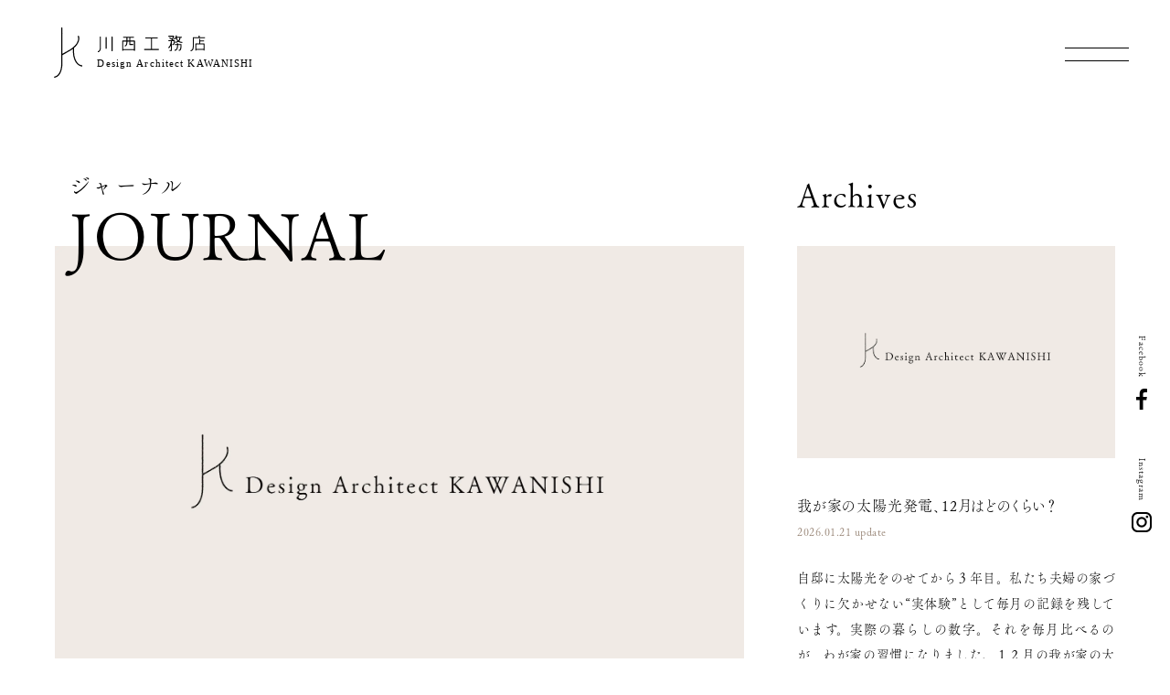

--- FILE ---
content_type: text/html; charset=UTF-8
request_url: https://kawanishi1.com/journal/5361-2/
body_size: 10557
content:
<!DOCTYPE html>
<html lang="ja">
  <head prefix="og: http://ogp.me/ns# article: http://ogp.me/ns/article#">
    <meta charset="utf-8">
    <meta http-equiv="X-UA-Compatible" content="IE=edge">
    <meta name="viewport" content="width=device-width, initial-scale=1, shrink-to-fit=no">
    <title>TSE合同完成見学会のご案内 | Design Architect KAWANISHI - 川西工務店1級建築士事務所 - 香川県さぬき市</title>
    <meta property="og:title" content="TSE合同完成見学会のご案内 | Design Architect KAWANISHI - 川西工務店1級建築士事務所 - 香川県さぬき市">
    <meta property="og:url" content="https://kawanishi1.com/journal/5361-2/">
    <meta name="description" content="リュクスをあなたに。新築・リノベーション・リフォーム・店舗・ガーデンエクステリア の川西工務店1級建築士事務所｜香川県 さぬき市">
    <meta name="format-detection" content="telephone=no">
    <link rel="apple-touch-icon" sizes="57x57" href="https://kawanishi1.com/wp/wp-content/themes/kawanishi1/assets/images/favicon/apple-touch-icon-57x57.png">
    <link rel="apple-touch-icon" sizes="60x60" href="https://kawanishi1.com/wp/wp-content/themes/kawanishi1/assets/images/favicon/apple-touch-icon-60x60.png">
    <link rel="apple-touch-icon" sizes="72x72" href="https://kawanishi1.com/wp/wp-content/themes/kawanishi1/assets/images/favicon/apple-touch-icon-72x72.png">
    <link rel="apple-touch-icon" sizes="76x76" href="https://kawanishi1.com/wp/wp-content/themes/kawanishi1/assets/images/favicon/apple-touch-icon-76x76.png">
    <link rel="apple-touch-icon" sizes="114x114" href="https://kawanishi1.com/wp/wp-content/themes/kawanishi1/assets/images/favicon/apple-touch-icon-114x114.png">
    <link rel="apple-touch-icon" sizes="120x120" href="https://kawanishi1.com/wp/wp-content/themes/kawanishi1/assets/images/favicon/apple-touch-icon-120x120.png">
    <link rel="apple-touch-icon" sizes="144x144" href="https://kawanishi1.com/wp/wp-content/themes/kawanishi1/assets/images/favicon/apple-touch-icon-144x144.png">
    <link rel="apple-touch-icon" sizes="152x152" href="https://kawanishi1.com/wp/wp-content/themes/kawanishi1/assets/images/favicon/apple-touch-icon-152x152.png">
    <link rel="apple-touch-icon" sizes="167x167" href="https://kawanishi1.com/wp/wp-content/themes/kawanishi1/assets/images/favicon/apple-touch-icon-167x167.png">
    <link rel="apple-touch-icon" sizes="180x180" href="https://kawanishi1.com/wp/wp-content/themes/kawanishi1/assets/images/favicon/apple-touch-icon-180x180.png">
    <meta name="msapplication-TileColor" content="transparent">
    <meta name="msapplication-TileImage" content="https://kawanishi1.com/wp/wp-content/themes/kawanishi1/assets/images/favicon/mstile-144x144.png">
    <meta name="msapplication-config" content="https://kawanishi1.com/wp/wp-content/themes/kawanishi1/assets/images/favicon/browserconfig.xml">
    <link rel="icon" type="image/png" sizes="16x16" href="https://kawanishi1.com/wp/wp-content/themes/kawanishi1/assets/images/favicon/favicon-16x16.png">
    <link rel="icon" type="image/png" sizes="32x32" href="https://kawanishi1.com/wp/wp-content/themes/kawanishi1/assets/images/favicon/favicon-32x32.png">
    <link rel="icon" href="https://kawanishi1.com/wp/wp-content/themes/kawanishi1/assets/images/favicon/favicon.ico">
    <link rel="stylesheet" type="text/css" media="screen" href="https://kawanishi1.com/wp/wp-content/themes/kawanishi1/assets/css/normalize.css">
    <link rel="stylesheet" type="text/css" media="screen" href="https://kawanishi1.com/wp/wp-content/themes/kawanishi1/assets/css/yakuhanjp_s.min.css">
    <link rel="stylesheet" type="text/css" media="screen" href="https://kawanishi1.com/wp/wp-content/themes/kawanishi1/assets/css/swiper.min.css">
    <link rel="stylesheet" type="text/css" media="screen" href="https://kawanishi1.com/wp/wp-content/themes/kawanishi1/assets/css/main.css">
    <link rel="preload" as="font" href="https://kawanishi1.com/wp/wp-content/themes/kawanishi1/assets/fonts/Cormorant_Garamond/CormorantGaramond-Regular.woff2" crossorigin>
    <script>
      (function(d) {
          var config = {
              kitId: 'ftj8wfe',
              scriptTimeout: 3000,
              async: true
          },
          h=d.documentElement,t=setTimeout(function(){h.className=h.className.replace(/\bwf-loading\b/g,"")+" wf-inactive";},config.scriptTimeout),tk=d.createElement("script"),f=false,s=d.getElementsByTagName("script")[0],a;h.className+=" wf-loading";tk.src='https://use.typekit.net/'+config.kitId+'.js';tk.async=true;tk.onload=tk.onreadystatechange=function(){a=this.readyState;if(f||a&&a!="complete"&&a!="loaded")return;f=true;clearTimeout(t);try{Typekit.load(config)}catch(e){}};s.parentNode.insertBefore(tk,s)
      })(document);
      
    </script>
    <script async src="https://www.googletagmanager.com/gtag/js?id=G-9BEMBMVL5B"></script>
    <script>
      window.dataLayer = window.dataLayer || [];
      function gtag(){dataLayer.push(arguments);}
      gtag('js', new Date());
      
      gtag('config', 'G-9BEMBMVL5B');
    </script><meta name='robots' content='max-image-preview:large' />
	<style>img:is([sizes="auto" i], [sizes^="auto," i]) { contain-intrinsic-size: 3000px 1500px }</style>
	<script type="text/javascript">
/* <![CDATA[ */
window._wpemojiSettings = {"baseUrl":"https:\/\/s.w.org\/images\/core\/emoji\/15.0.3\/72x72\/","ext":".png","svgUrl":"https:\/\/s.w.org\/images\/core\/emoji\/15.0.3\/svg\/","svgExt":".svg","source":{"concatemoji":"https:\/\/kawanishi1.com\/wp\/wp-includes\/js\/wp-emoji-release.min.js?ver=6.7.2"}};
/*! This file is auto-generated */
!function(i,n){var o,s,e;function c(e){try{var t={supportTests:e,timestamp:(new Date).valueOf()};sessionStorage.setItem(o,JSON.stringify(t))}catch(e){}}function p(e,t,n){e.clearRect(0,0,e.canvas.width,e.canvas.height),e.fillText(t,0,0);var t=new Uint32Array(e.getImageData(0,0,e.canvas.width,e.canvas.height).data),r=(e.clearRect(0,0,e.canvas.width,e.canvas.height),e.fillText(n,0,0),new Uint32Array(e.getImageData(0,0,e.canvas.width,e.canvas.height).data));return t.every(function(e,t){return e===r[t]})}function u(e,t,n){switch(t){case"flag":return n(e,"\ud83c\udff3\ufe0f\u200d\u26a7\ufe0f","\ud83c\udff3\ufe0f\u200b\u26a7\ufe0f")?!1:!n(e,"\ud83c\uddfa\ud83c\uddf3","\ud83c\uddfa\u200b\ud83c\uddf3")&&!n(e,"\ud83c\udff4\udb40\udc67\udb40\udc62\udb40\udc65\udb40\udc6e\udb40\udc67\udb40\udc7f","\ud83c\udff4\u200b\udb40\udc67\u200b\udb40\udc62\u200b\udb40\udc65\u200b\udb40\udc6e\u200b\udb40\udc67\u200b\udb40\udc7f");case"emoji":return!n(e,"\ud83d\udc26\u200d\u2b1b","\ud83d\udc26\u200b\u2b1b")}return!1}function f(e,t,n){var r="undefined"!=typeof WorkerGlobalScope&&self instanceof WorkerGlobalScope?new OffscreenCanvas(300,150):i.createElement("canvas"),a=r.getContext("2d",{willReadFrequently:!0}),o=(a.textBaseline="top",a.font="600 32px Arial",{});return e.forEach(function(e){o[e]=t(a,e,n)}),o}function t(e){var t=i.createElement("script");t.src=e,t.defer=!0,i.head.appendChild(t)}"undefined"!=typeof Promise&&(o="wpEmojiSettingsSupports",s=["flag","emoji"],n.supports={everything:!0,everythingExceptFlag:!0},e=new Promise(function(e){i.addEventListener("DOMContentLoaded",e,{once:!0})}),new Promise(function(t){var n=function(){try{var e=JSON.parse(sessionStorage.getItem(o));if("object"==typeof e&&"number"==typeof e.timestamp&&(new Date).valueOf()<e.timestamp+604800&&"object"==typeof e.supportTests)return e.supportTests}catch(e){}return null}();if(!n){if("undefined"!=typeof Worker&&"undefined"!=typeof OffscreenCanvas&&"undefined"!=typeof URL&&URL.createObjectURL&&"undefined"!=typeof Blob)try{var e="postMessage("+f.toString()+"("+[JSON.stringify(s),u.toString(),p.toString()].join(",")+"));",r=new Blob([e],{type:"text/javascript"}),a=new Worker(URL.createObjectURL(r),{name:"wpTestEmojiSupports"});return void(a.onmessage=function(e){c(n=e.data),a.terminate(),t(n)})}catch(e){}c(n=f(s,u,p))}t(n)}).then(function(e){for(var t in e)n.supports[t]=e[t],n.supports.everything=n.supports.everything&&n.supports[t],"flag"!==t&&(n.supports.everythingExceptFlag=n.supports.everythingExceptFlag&&n.supports[t]);n.supports.everythingExceptFlag=n.supports.everythingExceptFlag&&!n.supports.flag,n.DOMReady=!1,n.readyCallback=function(){n.DOMReady=!0}}).then(function(){return e}).then(function(){var e;n.supports.everything||(n.readyCallback(),(e=n.source||{}).concatemoji?t(e.concatemoji):e.wpemoji&&e.twemoji&&(t(e.twemoji),t(e.wpemoji)))}))}((window,document),window._wpemojiSettings);
/* ]]> */
</script>
<link rel="https://api.w.org/" href="https://kawanishi1.com/wp-json/" /><link rel="alternate" title="JSON" type="application/json" href="https://kawanishi1.com/wp-json/wp/v2/journal/5361" /><link rel="canonical" href="https://kawanishi1.com/journal/5361-2/" />
<link rel='shortlink' href='https://kawanishi1.com/?p=5361' />
<link rel="alternate" title="oEmbed (JSON)" type="application/json+oembed" href="https://kawanishi1.com/wp-json/oembed/1.0/embed?url=https%3A%2F%2Fkawanishi1.com%2Fjournal%2F5361-2%2F" />
<link rel="alternate" title="oEmbed (XML)" type="text/xml+oembed" href="https://kawanishi1.com/wp-json/oembed/1.0/embed?url=https%3A%2F%2Fkawanishi1.com%2Fjournal%2F5361-2%2F&#038;format=xml" />
	<style>img#wpstats{display:none}</style>
		
<!-- Jetpack Open Graph Tags -->
<meta property="og:type" content="article" />
<meta property="og:title" content="TSE合同完成見学会のご案内" />
<meta property="og:url" content="https://kawanishi1.com/journal/5361-2/" />
<meta property="og:description" content="TSE合同完成見学会のご案内です。 第３弾『西大浜の平屋の家』 &nbsp; 「私たちも、TSEの仲間です！」&hellip;" />
<meta property="article:published_time" content="2020-10-19T08:05:39+00:00" />
<meta property="article:modified_time" content="2023-02-14T10:10:38+00:00" />
<meta property="og:site_name" content="kawanishi1" />
<meta property="og:image:alt" content="" />
<meta property="og:locale" content="ja_JP" />
<meta property="og:image" content="https://kawanishi1.com/wp/wp-content/themes/kawanishi1/assets/images/ogimage.png" />
<meta name="twitter:text:title" content="TSE合同完成見学会のご案内" />
<meta name="twitter:card" content="summary" />

<!-- End Jetpack Open Graph Tags -->
  </head>
  <body class="load journal-detail">
    <div class="journal-detail" id="container">
<header class="header journal-detail">
  <div class="inner"><a class="logo" href="https://kawanishi1.com/"><img src="https://kawanishi1.com/wp/wp-content/themes/kawanishi1/assets/images/common/logo.svg" alt="川西工務店　Design Architect KAWANISHI"/><img src="https://kawanishi1.com/wp/wp-content/themes/kawanishi1/assets/images/common/logoBlack.svg" alt="川西工務店　Design Architect KAWANISHI" aria-hidden="true"/></a>    <div class="nav">
      <nav class="global-nav">
        <div class="wrap">
          <ul>
            <li class="home "><a href="https://kawanishi1.com/home/"><span class="nav__title--en">HOME</span><span class="nav__title--en" aria-hidden="true">HOME</span><span class="nav__title--ja">ホーム</span></a></li>
            <li class=""><a href="https://kawanishi1.com/event/"><span class="nav__title--en">EVENT</span><span class="nav__title--en" aria-hidden="true">EVENT</span><span class="nav__title--ja for-middle">イベント情報</span></a></li>
            <li class="about "><a class="noLink" href="https://kawanishi1.com/about/"><span class="nav__title--en">ABOUT</span><span class="nav__title--en" aria-hidden="true">ABOUT</span>
                <div class="icon-arrow-under"></div><span class="nav__title--ja for-small">川西工務店の家</span></a>
              <div class="for-small">
                <div class="child-nav">
                  <ul>
                    <li class=""><a href="https://kawanishi1.com/about/"><span class="nav__title--ja">・川西工務店の家</span><span class="nav__title--ja" aria-hidden="true">・川西工務店の家</span></a></li>
                    <li class=""><a href="https://kawanishi1.com/heart/"><span class="nav__title--ja">・わたしたちの想い</span><span class="nav__title--ja" aria-hidden="true">・わたしたちの想い</span></a></li>
                    <li class=""><a href="https://kawanishi1.com/performance/"><span class="nav__title--ja">・住まいの性能</span><span class="nav__title--ja" aria-hidden="true">・住まいの性能</span></a></li>
                    <li class=""><a href="https://kawanishi1.com/materials/"><span class="nav__title--ja">・自然素材へのこだわり</span><span class="nav__title--ja" aria-hidden="true">・自然素材へのこだわり</span></a></li>
                    <li class=""><a href="https://kawanishi1.com/plan/"><span class="nav__title--ja">・動線と収納</span><span class="nav__title--ja" aria-hidden="true">・動線と収納</span></a></li>
                    <li class=""><a href="https://kawanishi1.com/whynot/"><span class="nav__title--ja">・やらない理由</span><span class="nav__title--ja" aria-hidden="true">・やらない理由</span></a></li>
                    <li class=""><a href="https://kawanishi1.com/flow/"><span class="nav__title--ja">・家づくりの流れ</span><span class="nav__title--ja" aria-hidden="true">・家づくりの流れ</span></a></li>
                  </ul>
                </div>
              </div>
            </li>
            <li class=""><a href="https://kawanishi1.com/works/"><span class="nav__title--en">WORKS</span><span class="nav__title--en" aria-hidden="true">WORKS</span><span class="nav__title--ja for-middle">施工事例</span></a></li>
            <li class=""><a href="https://kawanishi1.com/modelhouse/"><span class="nav__title--en">MODELHOUSE</span><span class="nav__title--en" aria-hidden="true">MODELHOUSE</span><span class="nav__title--ja for-middle">平屋の二世帯「K house」</span></a></li>
            <li class=""><a href="https://kawanishi1.com/journal/"><span class="nav__title--en">JURNAL</span><span class="nav__title--en" aria-hidden="true">JURNAL</span><span class="nav__title--ja for-middle">ジャーナル</span></a></li>
            <li class=""><a href="https://kawanishi1.com/interview/"><span class="nav__title--en">INTERVIEW</span><span class="nav__title--en" aria-hidden="true">INTERVIEW</span><span class="nav__title--ja for-middle">施主様インタビュー</span></a></li>
            <li class=""><a href="https://kawanishi1.com/news/"><span class="nav__title--en">NEWS</span><span class="nav__title--en" aria-hidden="true">NEWS</span><span class="nav__title--ja for-middle">新着情報</span></a></li>
            <li class=""><a href="https://kawanishi1.com/faq/"><span class="nav__title--en">FAQ</span><span class="nav__title--en" aria-hidden="true">FAQ</span><span class="nav__title--ja for-middle">よくいただくご質問</span></a></li>
            <li class=""><a href="https://kawanishi1.com/company/"><span class="nav__title--en">COMPANY</span><span class="nav__title--en" aria-hidden="true">COMPANY</span><span class="nav__title--ja for-middle">会社概要・アクセス</span></a></li>
          </ul>
          <div class="for-large">
            <div class="child-nav">
              <ul>
                <li class=""><a href="https://kawanishi1.com/about/"><span class="nav__title--ja">・川西工務店の家</span><span class="nav__title--ja" aria-hidden="true">・川西工務店の家</span></a></li>
                <li class=""><a href="https://kawanishi1.com/heart/"><span class="nav__title--ja">・わたしたちの想い</span><span class="nav__title--ja" aria-hidden="true">・わたしたちの想い</span></a></li>
                <li class=""><a href="https://kawanishi1.com/performance/"><span class="nav__title--ja">・住まいの性能</span><span class="nav__title--ja" aria-hidden="true">・住まいの性能</span></a></li>
                <li class=""><a href="https://kawanishi1.com/materials/"><span class="nav__title--ja">・自然素材へのこだわり</span><span class="nav__title--ja" aria-hidden="true">・自然素材へのこだわり</span></a></li>
                <li class=""><a href="https://kawanishi1.com/plan/"><span class="nav__title--ja">・動線と収納</span><span class="nav__title--ja" aria-hidden="true">・動線と収納</span></a></li>
                <li class=""><a href="https://kawanishi1.com/whynot/"><span class="nav__title--ja">・やらない理由</span><span class="nav__title--ja" aria-hidden="true">・やらない理由</span></a></li>
                <li class=""><a href="https://kawanishi1.com/flow/"><span class="nav__title--ja">・家づくりの流れ</span><span class="nav__title--ja" aria-hidden="true">・家づくりの流れ</span></a></li>
              </ul>
            </div>
          </div>
          <div class="linkList">
            <div class="linkList__sns"><a class="linkList__sns-link" href="https://www.instagram.com/kawanishi_koumuten/" target="_blank">
                <div class="linkList__sns-icon --instagram">
                  <svg id="_レイヤー_2" xmlns="http://www.w3.org/2000/svg" viewBox="0 0 24.21 24.21">
                    <defs>
                      <style>.instagram-1{fill:#fff;}</style>
                    </defs>
                    <g>
                      <path class="instagram-1" d="M17.13,24.21H7.08c-3.9,0-7.08-3.17-7.08-7.08V7.08C0,3.17,3.17,0,7.08,0h10.05c3.9,0,7.08,3.17,7.08,7.08v10.05c0,3.9-3.17,7.08-7.08,7.08ZM7.08,2.26c-2.66,0-4.82,2.16-4.82,4.82v10.05c0,2.66,2.16,4.82,4.82,4.82h10.05c2.66,0,4.82-2.16,4.82-4.82V7.08c0-2.66-2.16-4.82-4.82-4.82H7.08Z"></path>
                      <circle class="instagram-1" cx="18.57" cy="5.65" r="1.51"></circle>
                      <path class="instagram-1" d="M12.1,18.36c-3.45,0-6.26-2.81-6.26-6.26s2.81-6.26,6.26-6.26,6.26,2.81,6.26,6.26-2.81,6.26-6.26,6.26Zm0-10.26c-2.21,0-4,1.79-4,4,0,2.21,1.79,4,4,4s4-1.79,4-4c0-2.21-1.79-4-4-4Z"></path>
                    </g>
                  </svg>
                </div>
                <div class="linkList__sns-text">
                  <p>Instagram</p>
                </div></a><a class="linkList__sns-link" href="https://ja-jp.facebook.com/people/%E5%B7%9D%E8%A5%BF%E5%B7%A5%E5%8B%99%E5%BA%971%E7%B4%9A%E5%BB%BA%E7%AF%89%E5%A3%AB%E4%BA%8B%E5%8B%99%E6%89%80/100053556614653/" target="_blank">
                <div class="linkList__sns-icon --facebook">
                  <svg id="_レイヤー_2" xmlns="http://www.w3.org/2000/svg" viewBox="0 0 13.55 26.26">
                    <defs>
                      <style>.facebook-1{fill:#fff;}</style>
                    </defs>
                    <g>
                      <path class="facebook-1" d="M4.23,26.26V14.39H0v-4.23H4.24v-3.9C4.24,2.32,6.56,0,10.07,0c1.69,0,3.06,.18,3.48,.23V4.66h-2.83c-1.91,0-2.26,.94-2.26,2.28v3.23h4.89l-.69,4.23h-4.2v11.87H4.23Z"></path>
                    </g>
                  </svg>
                </div>
                <div class="linkList__sns-text">
                  <p>Facebook</p>
                </div></a></div>
            <div class="linkList__form"><a class="linkList__form-link shadow" href="https://kawanishi1.com/request/">
                <div class="linkList__form-text">
                  <p class="linkList__form-text--en">request</p>
                  <p class="linkList__form-text--ja">資料請求</p>
                </div>
                <div class="linkList__form-icon">
                  <svg id="_レイヤー_2" xmlns="http://www.w3.org/2000/svg" viewBox="0 0 12.59 16.56">
                    <defs>
                      <style>.contact-1{fill:none;stroke:#fff;stroke-miterlimit:10;stroke-width:.5px;}</style>
                    </defs>
                    <g>
                      <polyline class="contact-1" points="7.61 .25 12.34 .25 12.34 16.31 7.61 16.31"></polyline>
                      <polyline class="contact-1" points="3.72 4.93 7.06 8.28 3.72 11.62"></polyline>
                      <line class="contact-1" x1="7.06" y1="8.28" y2="8.28"></line>
                    </g>
                  </svg>
                </div></a><a class="linkList__form-link shadow" href="https://kawanishi1.com/contact/">
                <div class="linkList__form-text">
                  <p class="linkList__form-text--en">contact</p>
                  <p class="linkList__form-text--ja">お問合せ</p>
                </div>
                <div class="linkList__form-icon">
                  <svg id="_レイヤー_2" xmlns="http://www.w3.org/2000/svg" viewBox="0 0 12.59 16.56">
                    <defs>
                      <style>.contact-1{fill:none;stroke:#fff;stroke-miterlimit:10;stroke-width:.5px;}</style>
                    </defs>
                    <g>
                      <polyline class="contact-1" points="7.61 .25 12.34 .25 12.34 16.31 7.61 16.31"></polyline>
                      <polyline class="contact-1" points="3.72 4.93 7.06 8.28 3.72 11.62"></polyline>
                      <line class="contact-1" x1="7.06" y1="8.28" y2="8.28"></line>
                    </g>
                  </svg>
                </div></a></div>
          </div>
        </div>
      </nav>
      <div class="for-small"><a class="spInsta__header" href="https://www.instagram.com/kawanishi_koumuten/" target="_blank">
          <svg id="_レイヤー_2" xmlns="http://www.w3.org/2000/svg" viewBox="0 0 24.21 24.21">
            <defs>
              <style>.instagram-1{fill:#fff;}</style>
            </defs>
            <g>
              <path class="instagram-1" d="M17.13,24.21H7.08c-3.9,0-7.08-3.17-7.08-7.08V7.08C0,3.17,3.17,0,7.08,0h10.05c3.9,0,7.08,3.17,7.08,7.08v10.05c0,3.9-3.17,7.08-7.08,7.08ZM7.08,2.26c-2.66,0-4.82,2.16-4.82,4.82v10.05c0,2.66,2.16,4.82,4.82,4.82h10.05c2.66,0,4.82-2.16,4.82-4.82V7.08c0-2.66-2.16-4.82-4.82-4.82H7.08Z"></path>
              <circle class="instagram-1" cx="18.57" cy="5.65" r="1.51"></circle>
              <path class="instagram-1" d="M12.1,18.36c-3.45,0-6.26-2.81-6.26-6.26s2.81-6.26,6.26-6.26,6.26,2.81,6.26,6.26-2.81,6.26-6.26,6.26Zm0-10.26c-2.21,0-4,1.79-4,4,0,2.21,1.79,4,4,4s4-1.79,4-4c0-2.21-1.79-4-4-4Z"></path>
            </g>
          </svg>
          <svg id="_レイヤー_2" xmlns="http://www.w3.org/2000/svg" viewBox="0 0 24.21 24.21">
            <defs>
              <style>.instagram-1{fill:#fff;}</style>
            </defs>
            <g>
              <path class="instagram-1" d="M17.13,24.21H7.08c-3.9,0-7.08-3.17-7.08-7.08V7.08C0,3.17,3.17,0,7.08,0h10.05c3.9,0,7.08,3.17,7.08,7.08v10.05c0,3.9-3.17,7.08-7.08,7.08ZM7.08,2.26c-2.66,0-4.82,2.16-4.82,4.82v10.05c0,2.66,2.16,4.82,4.82,4.82h10.05c2.66,0,4.82-2.16,4.82-4.82V7.08c0-2.66-2.16-4.82-4.82-4.82H7.08Z"></path>
              <circle class="instagram-1" cx="18.57" cy="5.65" r="1.51"></circle>
              <path class="instagram-1" d="M12.1,18.36c-3.45,0-6.26-2.81-6.26-6.26s2.81-6.26,6.26-6.26,6.26,2.81,6.26,6.26-2.81,6.26-6.26,6.26Zm0-10.26c-2.21,0-4,1.79-4,4,0,2.21,1.79,4,4,4s4-1.79,4-4c0-2.21-1.79-4-4-4Z"></path>
            </g>
          </svg></a></div>
      <div class="hamburger"><span class="icon"></span><span class="icon"></span><span class="icon"></span><span class="icon"></span>
      </div>
    </div>
  </div>
</header>      <main class="main journal-detail">
        <div class="chapter">
          <section>
            <div class="section-inner layer-headding">
              <div class="headding-primary --col">
                <p class="ja">ジャーナル</p>
                <p class="en">JOURNAL</p>
              </div>
            </div>
          </section>
          <div class="snsLink for-large"><a class="snsLink__item" href="https://ja-jp.facebook.com/people/%E5%B7%9D%E8%A5%BF%E5%B7%A5%E5%8B%99%E5%BA%971%E7%B4%9A%E5%BB%BA%E7%AF%89%E5%A3%AB%E4%BA%8B%E5%8B%99%E6%89%80/100053556614653/" target="_blank">
              <div class="snsLink__item-text"><span>Facebook</span><span aria-hidden="true">Facebook</span></div>
              <div class="snsLink__item-icon --facebook">
                <svg id="_レイヤー_2" xmlns="http://www.w3.org/2000/svg" viewBox="0 0 13.55 26.26">
                  <defs>
                    <style>.facebook-1{fill:#fff;}</style>
                  </defs>
                  <g>
                    <path class="facebook-1" d="M4.23,26.26V14.39H0v-4.23H4.24v-3.9C4.24,2.32,6.56,0,10.07,0c1.69,0,3.06,.18,3.48,.23V4.66h-2.83c-1.91,0-2.26,.94-2.26,2.28v3.23h4.89l-.69,4.23h-4.2v11.87H4.23Z"></path>
                  </g>
                </svg>
                <svg id="_レイヤー_2" xmlns="http://www.w3.org/2000/svg" viewBox="0 0 13.55 26.26">
                  <defs>
                    <style>.facebook-1{fill:#fff;}</style>
                  </defs>
                  <g>
                    <path class="facebook-1" d="M4.23,26.26V14.39H0v-4.23H4.24v-3.9C4.24,2.32,6.56,0,10.07,0c1.69,0,3.06,.18,3.48,.23V4.66h-2.83c-1.91,0-2.26,.94-2.26,2.28v3.23h4.89l-.69,4.23h-4.2v11.87H4.23Z"></path>
                  </g>
                </svg>
              </div></a><a class="snsLink__item" href="https://www.instagram.com/kawanishi_koumuten/" target="_blank">
              <div class="snsLink__item-text"><span>Instagram</span><span aria-hidden="true">Instagram</span></div>
              <div class="snsLink__item-icon --instagram">
                <svg id="_レイヤー_2" xmlns="http://www.w3.org/2000/svg" viewBox="0 0 24.21 24.21">
                  <defs>
                    <style>.instagram-1{fill:#fff;}</style>
                  </defs>
                  <g>
                    <path class="instagram-1" d="M17.13,24.21H7.08c-3.9,0-7.08-3.17-7.08-7.08V7.08C0,3.17,3.17,0,7.08,0h10.05c3.9,0,7.08,3.17,7.08,7.08v10.05c0,3.9-3.17,7.08-7.08,7.08ZM7.08,2.26c-2.66,0-4.82,2.16-4.82,4.82v10.05c0,2.66,2.16,4.82,4.82,4.82h10.05c2.66,0,4.82-2.16,4.82-4.82V7.08c0-2.66-2.16-4.82-4.82-4.82H7.08Z"></path>
                    <circle class="instagram-1" cx="18.57" cy="5.65" r="1.51"></circle>
                    <path class="instagram-1" d="M12.1,18.36c-3.45,0-6.26-2.81-6.26-6.26s2.81-6.26,6.26-6.26,6.26,2.81,6.26,6.26-2.81,6.26-6.26,6.26Zm0-10.26c-2.21,0-4,1.79-4,4,0,2.21,1.79,4,4,4s4-1.79,4-4c0-2.21-1.79-4-4-4Z"></path>
                  </g>
                </svg>
                <svg id="_レイヤー_2" xmlns="http://www.w3.org/2000/svg" viewBox="0 0 24.21 24.21">
                  <defs>
                    <style>.instagram-1{fill:#fff;}</style>
                  </defs>
                  <g>
                    <path class="instagram-1" d="M17.13,24.21H7.08c-3.9,0-7.08-3.17-7.08-7.08V7.08C0,3.17,3.17,0,7.08,0h10.05c3.9,0,7.08,3.17,7.08,7.08v10.05c0,3.9-3.17,7.08-7.08,7.08ZM7.08,2.26c-2.66,0-4.82,2.16-4.82,4.82v10.05c0,2.66,2.16,4.82,4.82,4.82h10.05c2.66,0,4.82-2.16,4.82-4.82V7.08c0-2.66-2.16-4.82-4.82-4.82H7.08Z"></path>
                    <circle class="instagram-1" cx="18.57" cy="5.65" r="1.51"></circle>
                    <path class="instagram-1" d="M12.1,18.36c-3.45,0-6.26-2.81-6.26-6.26s2.81-6.26,6.26-6.26,6.26,2.81,6.26,6.26-2.81,6.26-6.26,6.26Zm0-10.26c-2.21,0-4,1.79-4,4,0,2.21,1.79,4,4,4s4-1.79,4-4c0-2.21-1.79-4-4-4Z"></path>
                  </g>
                </svg>
              </div></a></div>
        </div>
        <section>
          <div class="journal-single">
            <div class="section-inner">
              <div class="wrap">
                <div class="-main">
                  <ul class="cms-content -single">
                    <li class="post__item">
                      <div class="post__item--image">
                        <img src="https://kawanishi1.com/wp/wp-content/themes/kawanishi1/assets/images/common/dummy.jpg" alt="TSE合同完成見学会のご案内" loading="lazy">                      </div>
                      <div class="post__item--wrapper">
                        <p class="post__item--date text-tag">2020.10.19 update</p>
                        <h1 class="post__item--title">TSE合同完成見学会のご案内</h1>
                        <div class="post__item--tag text-tag">
                          #K　HOUSE　#お知らせ、イベント　                        </div>
                        <div class="wpText text-lead"><p>TSE合同完成見学会のご案内です。</p>
<p><strong>第３弾『西大浜の平屋の家』</strong></p>
<p>&nbsp;</p>
<p>「私たちも、TSEの仲間です！」</p>
<p>&nbsp;</p>
<p>TSE？聞き慣れない名前？</p>
<p>弊社も加入しています。</p>
<p>かがわで高性能住宅を手掛ける工務店集団です！</p>
<p>設計事務所やインテリアコーディネイターさん等も組合員として</p>
<p>一緒に活動しています。</p>
<p><a href="https://www.tse-kagawa.info/">https://www.tse-kagawa.info/</a></p>
<p>&nbsp;</p>
<p>協同イベントの３回目として｢株式会社ツヤマ｣さんが</p>
<p>施工されたお家にて完成見学会を行います。</p>
<p>ぜひ、この機会に、足を運んでみませんか！</p>
<p>&nbsp;</p>
<p>詳細はこちらをチェック！</p>
<p><a href="https://www.tse-kagawa.info/20201031-tsuyama-openhouse/">https://www.tse-kagawa.info/20201031-tsuyama-openhouse/</a></p>
<p>開催日時：１０/３１(土)・１１/１（日）何れも10:00～16:00</p>
<p>※事前予約制です。</p>
<p>住所：坂出市西大浜南２丁目5－1１（※こちらは道を挟んで西向いのお宅になります）</p>
</div>
                      </div>
                    </li>
                  </ul><a class="cms__back-btn btn-back borderAnime" href="https://kawanishi1.com/journal/"><span class="btn-back__text--ja">ジャーナル一覧へ戻る</span>
                    <div class="bd">
                      <div class="bdT"></div>
                      <div class="bdB"></div>
                      <div class="bdR"></div>
                      <div class="bdL"></div>
                    </div></a>
                </div>
                <div class="-side for-large">
                  <p class="-head">Archives</p>
                  <ul class="cms-content -archiveLists">
                    
                    <li class="post__item"><a href="https://kawanishi1.com/journal/%e6%88%91%e3%81%8c%e5%ae%b6%e3%81%ae%e5%a4%aa%e9%99%bd%e5%85%89%e7%99%ba%e9%9b%bb%e3%80%8112%e6%9c%88%e3%81%af%e3%81%a9%e3%81%ae%e3%81%8f%e3%82%89%e3%81%84%ef%bc%9f/">
                        <div class="post__item--image">
                          <img src="https://kawanishi1.com/wp/wp-content/themes/kawanishi1/assets/images/common/dummy.jpg" alt="ダミー画像" loading="lazy">                        </div>
                        <div class="post__item--wrapper">
                          <p class="text-title">我が家の太陽光発電、12月はどのくらい？</p>
                          <p class="post__item--date text-tag">2026.01.21 update</p>
                          <div class="post__item--text text-lead"><p>自邸に太陽光をのせてから３年目。私たち夫婦の家づくりに欠かせない“実体験”として毎月の記録を残しています。実際の暮らしの数字。それを毎月比べるのが、わが家の習慣になりました。１２月の我が家の太陽光発電の記録をご紹介します [&hellip;]</p>
</div>
                          <div class="post__item--tag text-tag">
                                                      </div>
                          <p class="btn-more">more</p>
                        </div></a></li>
                    <li class="post__item"><a href="https://kawanishi1.com/journal/%e6%88%91%e3%81%8c%e5%ae%b6%e3%81%ae%e5%a4%aa%e9%99%bd%e5%85%89%e7%99%ba%e9%9b%bb%e3%80%8111%e6%9c%88%e3%81%af%e3%81%a9%e3%81%ae%e3%81%8f%e3%82%89%e3%81%84%ef%bc%9f/">
                        <div class="post__item--image">
                                                    <img width="1920" height="1280" src="https://kawanishi1.com/wp/wp-content/uploads/2025/11/AE6I4833.jpg" class="attachment-post_thumbnail size-post_thumbnail wp-post-image" alt="" decoding="async" loading="lazy" srcset="https://kawanishi1.com/wp/wp-content/uploads/2025/11/AE6I4833.jpg 1920w, https://kawanishi1.com/wp/wp-content/uploads/2025/11/AE6I4833-300x200.jpg 300w, https://kawanishi1.com/wp/wp-content/uploads/2025/11/AE6I4833-1024x683.jpg 1024w, https://kawanishi1.com/wp/wp-content/uploads/2025/11/AE6I4833-768x512.jpg 768w, https://kawanishi1.com/wp/wp-content/uploads/2025/11/AE6I4833-1536x1024.jpg 1536w" sizes="auto, (max-width: 1920px) 100vw, 1920px" />                                                  </div>
                        <div class="post__item--wrapper">
                          <p class="text-title">我が家の太陽光発電、11月はどのくらい？</p>
                          <p class="post__item--date text-tag">2025.12.26 update</p>
                          <div class="post__item--text text-lead"><p>自邸に太陽光をのせてから３年目。私たち夫婦の家づくりに欠かせない“実体験”として毎月の記録を残しています。実際の暮らしの数字。それを毎月比べるのが、わが家の習慣になりました。１１月の我が家の太陽光発電の記録をご紹介します [&hellip;]</p>
</div>
                          <div class="post__item--tag text-tag">
                            #K　HOUSE　#新築　#役に立つはなし　#断熱　#構造　#気密　#健康　                          </div>
                          <p class="btn-more">more</p>
                        </div></a></li>
                    <li class="post__item"><a href="https://kawanishi1.com/journal/%e6%88%91%e3%81%8c%e5%ae%b6%e3%81%ae%e5%a4%aa%e9%99%bd%e5%85%89%e7%99%ba%e9%9b%bb%e3%80%8110%e6%9c%88%e3%81%af%e3%81%a9%e3%81%ae%e3%81%8f%e3%82%89%e3%81%84%ef%bc%9f/">
                        <div class="post__item--image">
                                                    <img width="1920" height="1280" src="https://kawanishi1.com/wp/wp-content/uploads/2025/11/AE6I4833.jpg" class="attachment-post_thumbnail size-post_thumbnail wp-post-image" alt="" decoding="async" loading="lazy" srcset="https://kawanishi1.com/wp/wp-content/uploads/2025/11/AE6I4833.jpg 1920w, https://kawanishi1.com/wp/wp-content/uploads/2025/11/AE6I4833-300x200.jpg 300w, https://kawanishi1.com/wp/wp-content/uploads/2025/11/AE6I4833-1024x683.jpg 1024w, https://kawanishi1.com/wp/wp-content/uploads/2025/11/AE6I4833-768x512.jpg 768w, https://kawanishi1.com/wp/wp-content/uploads/2025/11/AE6I4833-1536x1024.jpg 1536w" sizes="auto, (max-width: 1920px) 100vw, 1920px" />                                                  </div>
                        <div class="post__item--wrapper">
                          <p class="text-title">我が家の太陽光発電、10月はどのくらい？</p>
                          <p class="post__item--date text-tag">2025.11.13 update</p>
                          <div class="post__item--text text-lead"><p>自邸に太陽光をのせてから３年目。私たち夫婦の家づくりに欠かせない“実体験”として毎月の記録を残しています。実際の暮らしの数字。それを毎月比べるのが、わが家の習慣になりました。」１０月の我が家の太陽光発電の記録をご紹介しま [&hellip;]</p>
</div>
                          <div class="post__item--tag text-tag">
                            #K　HOUSE　#新築　#役に立つはなし　#断熱　#構造　#気密　#健康　#エコ　                          </div>
                          <p class="btn-more">more</p>
                        </div></a></li>
                  </ul>
                </div>
              </div>
            </div>
            <div class="-side for-small">
              <div class="swiper-head">
                <p class="-head">Archives</p>
                <div class="swiper-navigation"><span>Scroll</span>
                  <div class="swiper-button-prev"></div>
                  <div class="swiper-button-next"></div>
                </div>
              </div>
              <div class="swiper-container">
                <ul class="cms-content -archiveLists swiper-wrapper">
                  
                  <li class="post__item swiper-slide"><a href="https://kawanishi1.com/journal/%e6%88%91%e3%81%8c%e5%ae%b6%e3%81%ae%e5%a4%aa%e9%99%bd%e5%85%89%e7%99%ba%e9%9b%bb%e3%80%8112%e6%9c%88%e3%81%af%e3%81%a9%e3%81%ae%e3%81%8f%e3%82%89%e3%81%84%ef%bc%9f/">
                      <div class="post__item--image">
                        <img src="https://kawanishi1.com/wp/wp-content/themes/kawanishi1/assets/images/common/dummy.jpg" alt="ダミー画像" loading="lazy">                      </div>
                      <div class="post__item--wrapper">
                        <p class="text-title">我が家の太陽光発電、12月はどのくらい？</p>
                        <p class="post__item--date text-tag">2026.01.21 update</p>
                        <div class="post__item--text text-lead"><p>自邸に太陽光をのせてから３年目。私たち夫婦の家づくりに欠かせない“実体験”として毎月の記録を残しています。実際の暮らしの数字。それを毎月比べるのが、わが家の習慣になりました。１２月の我が家の太陽光発電の記録をご紹介します [&hellip;]</p>
</div>
                        <div class="post__item--tag text-tag">
                                                  </div>
                        <p class="btn-more">more</p>
                      </div></a></li>
                  <li class="post__item swiper-slide"><a href="https://kawanishi1.com/journal/%e6%88%91%e3%81%8c%e5%ae%b6%e3%81%ae%e5%a4%aa%e9%99%bd%e5%85%89%e7%99%ba%e9%9b%bb%e3%80%8111%e6%9c%88%e3%81%af%e3%81%a9%e3%81%ae%e3%81%8f%e3%82%89%e3%81%84%ef%bc%9f/">
                      <div class="post__item--image">
                                                <img width="1920" height="1280" src="https://kawanishi1.com/wp/wp-content/uploads/2025/11/AE6I4833.jpg" class="attachment-post_thumbnail size-post_thumbnail wp-post-image" alt="" decoding="async" loading="lazy" srcset="https://kawanishi1.com/wp/wp-content/uploads/2025/11/AE6I4833.jpg 1920w, https://kawanishi1.com/wp/wp-content/uploads/2025/11/AE6I4833-300x200.jpg 300w, https://kawanishi1.com/wp/wp-content/uploads/2025/11/AE6I4833-1024x683.jpg 1024w, https://kawanishi1.com/wp/wp-content/uploads/2025/11/AE6I4833-768x512.jpg 768w, https://kawanishi1.com/wp/wp-content/uploads/2025/11/AE6I4833-1536x1024.jpg 1536w" sizes="auto, (max-width: 1920px) 100vw, 1920px" />                                              </div>
                      <div class="post__item--wrapper">
                        <p class="text-title">我が家の太陽光発電、11月はどのくらい？</p>
                        <p class="post__item--date text-tag">2025.12.26 update</p>
                        <div class="post__item--text text-lead"><p>自邸に太陽光をのせてから３年目。私たち夫婦の家づくりに欠かせない“実体験”として毎月の記録を残しています。実際の暮らしの数字。それを毎月比べるのが、わが家の習慣になりました。１１月の我が家の太陽光発電の記録をご紹介します [&hellip;]</p>
</div>
                        <div class="post__item--tag text-tag">
                          #K　HOUSE　#新築　#役に立つはなし　#断熱　#構造　#気密　#健康　                        </div>
                        <p class="btn-more">more</p>
                      </div></a></li>
                  <li class="post__item swiper-slide"><a href="https://kawanishi1.com/journal/%e6%88%91%e3%81%8c%e5%ae%b6%e3%81%ae%e5%a4%aa%e9%99%bd%e5%85%89%e7%99%ba%e9%9b%bb%e3%80%8110%e6%9c%88%e3%81%af%e3%81%a9%e3%81%ae%e3%81%8f%e3%82%89%e3%81%84%ef%bc%9f/">
                      <div class="post__item--image">
                                                <img width="1920" height="1280" src="https://kawanishi1.com/wp/wp-content/uploads/2025/11/AE6I4833.jpg" class="attachment-post_thumbnail size-post_thumbnail wp-post-image" alt="" decoding="async" loading="lazy" srcset="https://kawanishi1.com/wp/wp-content/uploads/2025/11/AE6I4833.jpg 1920w, https://kawanishi1.com/wp/wp-content/uploads/2025/11/AE6I4833-300x200.jpg 300w, https://kawanishi1.com/wp/wp-content/uploads/2025/11/AE6I4833-1024x683.jpg 1024w, https://kawanishi1.com/wp/wp-content/uploads/2025/11/AE6I4833-768x512.jpg 768w, https://kawanishi1.com/wp/wp-content/uploads/2025/11/AE6I4833-1536x1024.jpg 1536w" sizes="auto, (max-width: 1920px) 100vw, 1920px" />                                              </div>
                      <div class="post__item--wrapper">
                        <p class="text-title">我が家の太陽光発電、10月はどのくらい？</p>
                        <p class="post__item--date text-tag">2025.11.13 update</p>
                        <div class="post__item--text text-lead"><p>自邸に太陽光をのせてから３年目。私たち夫婦の家づくりに欠かせない“実体験”として毎月の記録を残しています。実際の暮らしの数字。それを毎月比べるのが、わが家の習慣になりました。」１０月の我が家の太陽光発電の記録をご紹介しま [&hellip;]</p>
</div>
                        <div class="post__item--tag text-tag">
                          #K　HOUSE　#新築　#役に立つはなし　#断熱　#構造　#気密　#健康　#エコ　                        </div>
                        <p class="btn-more">more</p>
                      </div></a></li>
                  <li class="post__item swiper-slide"><a href="https://kawanishi1.com/journal/%e3%82%8f%e3%81%8c%e5%ae%b6%e3%81%ae%e5%a4%aa%e9%99%bd%e5%85%89%e7%99%ba%e9%9b%bb%e3%80%819%e6%9c%88%e3%81%af%e3%81%a9%e3%82%8c%e3%81%8f%e3%82%89%e3%81%84%ef%bc%9f/">
                      <div class="post__item--image">
                                                <img width="1920" height="1280" src="https://kawanishi1.com/wp/wp-content/uploads/2025/09/230516kawanishi_k_001_L.jpg" class="attachment-post_thumbnail size-post_thumbnail wp-post-image" alt="" decoding="async" loading="lazy" srcset="https://kawanishi1.com/wp/wp-content/uploads/2025/09/230516kawanishi_k_001_L.jpg 1920w, https://kawanishi1.com/wp/wp-content/uploads/2025/09/230516kawanishi_k_001_L-300x200.jpg 300w, https://kawanishi1.com/wp/wp-content/uploads/2025/09/230516kawanishi_k_001_L-1024x683.jpg 1024w, https://kawanishi1.com/wp/wp-content/uploads/2025/09/230516kawanishi_k_001_L-768x512.jpg 768w, https://kawanishi1.com/wp/wp-content/uploads/2025/09/230516kawanishi_k_001_L-1536x1024.jpg 1536w" sizes="auto, (max-width: 1920px) 100vw, 1920px" />                                              </div>
                      <div class="post__item--wrapper">
                        <p class="text-title">わが家の太陽光発電、9月はどれくらい？</p>
                        <p class="post__item--date text-tag">2025.10.23 update</p>
                        <div class="post__item--text text-lead"><p>自邸に太陽光をのせてから３年目。私たち夫婦の家づくりに欠かせない“実体験”として毎月の記録を残しています。実際の暮らしの数字。それを毎月比べるのが、わが家の習慣になりました。」9月の我が家の太陽光発電の記録をご紹介します [&hellip;]</p>
</div>
                        <div class="post__item--tag text-tag">
                          #K　HOUSE　#新築　#気密　#エコ　                        </div>
                        <p class="btn-more">more</p>
                      </div></a></li>
                  <li class="post__item swiper-slide"><a href="https://kawanishi1.com/journal/%e3%82%8f%e3%81%8c%e5%ae%b6%e3%81%ae%e5%a4%aa%e9%99%bd%e5%85%89%e7%99%ba%e9%9b%bb%e3%80%818%e6%9c%88%e3%81%af%e3%81%a9%e3%82%8c%e3%81%8f%e3%82%89%e3%81%84%ef%bc%9f/">
                      <div class="post__item--image">
                                                <img width="1920" height="1280" src="https://kawanishi1.com/wp/wp-content/uploads/2025/09/230516kawanishi_k_001_L.jpg" class="attachment-post_thumbnail size-post_thumbnail wp-post-image" alt="" decoding="async" loading="lazy" srcset="https://kawanishi1.com/wp/wp-content/uploads/2025/09/230516kawanishi_k_001_L.jpg 1920w, https://kawanishi1.com/wp/wp-content/uploads/2025/09/230516kawanishi_k_001_L-300x200.jpg 300w, https://kawanishi1.com/wp/wp-content/uploads/2025/09/230516kawanishi_k_001_L-1024x683.jpg 1024w, https://kawanishi1.com/wp/wp-content/uploads/2025/09/230516kawanishi_k_001_L-768x512.jpg 768w, https://kawanishi1.com/wp/wp-content/uploads/2025/09/230516kawanishi_k_001_L-1536x1024.jpg 1536w" sizes="auto, (max-width: 1920px) 100vw, 1920px" />                                              </div>
                      <div class="post__item--wrapper">
                        <p class="text-title">わが家の太陽光発電、8月はどれくらい？</p>
                        <p class="post__item--date text-tag">2025.09.24 update</p>
                        <div class="post__item--text text-lead"><p>自邸に太陽光をのせてから３年目。私たち夫婦の家づくりに欠かせない“実体験”として毎月の記録を残しています。実際の暮らしの数字。それを毎月比べるのが、わが家の習慣になりました。」7月に続き、8月の我が家の太陽光発電の記録を [&hellip;]</p>
</div>
                        <div class="post__item--tag text-tag">
                          #K　HOUSE　#役に立つはなし　#断熱　#気密　#健康　#エコ　                        </div>
                        <p class="btn-more">more</p>
                      </div></a></li>
                  <li class="post__item swiper-slide"><a href="https://kawanishi1.com/journal/%e3%82%8f%e3%81%8c%e5%ae%b6%e3%81%ae%e5%a4%aa%e9%99%bd%e5%85%89%e7%99%ba%e9%9b%bb%e3%80%817%e6%9c%88%e3%81%af%e3%81%a9%e3%82%8c%e3%81%8f%e3%82%89%e3%81%84%ef%bc%9f/">
                      <div class="post__item--image">
                                                <img width="1920" height="1280" src="https://kawanishi1.com/wp/wp-content/uploads/2025/09/230516kawanishi_k_001_L.jpg" class="attachment-post_thumbnail size-post_thumbnail wp-post-image" alt="" decoding="async" loading="lazy" srcset="https://kawanishi1.com/wp/wp-content/uploads/2025/09/230516kawanishi_k_001_L.jpg 1920w, https://kawanishi1.com/wp/wp-content/uploads/2025/09/230516kawanishi_k_001_L-300x200.jpg 300w, https://kawanishi1.com/wp/wp-content/uploads/2025/09/230516kawanishi_k_001_L-1024x683.jpg 1024w, https://kawanishi1.com/wp/wp-content/uploads/2025/09/230516kawanishi_k_001_L-768x512.jpg 768w, https://kawanishi1.com/wp/wp-content/uploads/2025/09/230516kawanishi_k_001_L-1536x1024.jpg 1536w" sizes="auto, (max-width: 1920px) 100vw, 1920px" />                                              </div>
                      <div class="post__item--wrapper">
                        <p class="text-title">わが家の太陽光発電、7月はどれくらい？</p>
                        <p class="post__item--date text-tag">2025.09.10 update</p>
                        <div class="post__item--text text-lead"><p>数年前と比べると、太陽光を設置する家も増えてきました。光熱費の負担が増えてきたことや、補助金を使えたり、販売台数が増えると本体価格も随分と下がってはきました。そんな背景もあり我が家も新築時には設置しませんでしたが、202 [&hellip;]</p>
</div>
                        <div class="post__item--tag text-tag">
                          #K　HOUSE　#新築　#役に立つはなし　#エコ　                        </div>
                        <p class="btn-more">more</p>
                      </div></a></li>
                  <li class="post__item swiper-slide"><a href="https://kawanishi1.com/journal/%e5%bc%95%e3%81%8d%e6%88%b8%e3%81%a8%e9%96%8b%e3%81%8d%e6%88%b8%e3%80%81%e5%a4%a7%e5%b7%a5%e5%b7%a5%e4%ba%8b%e3%81%a7%e3%81%a9%e3%81%86%e9%81%95%e3%81%86%ef%bc%9f%ef%bc%88%e7%8f%be%e5%a0%b4%e3%83%ac/">
                      <div class="post__item--image">
                                                <img width="1920" height="1278" src="https://kawanishi1.com/wp/wp-content/uploads/2025/08/DSB3151-1.jpg" class="attachment-post_thumbnail size-post_thumbnail wp-post-image" alt="" decoding="async" loading="lazy" srcset="https://kawanishi1.com/wp/wp-content/uploads/2025/08/DSB3151-1.jpg 1920w, https://kawanishi1.com/wp/wp-content/uploads/2025/08/DSB3151-1-300x200.jpg 300w, https://kawanishi1.com/wp/wp-content/uploads/2025/08/DSB3151-1-1024x682.jpg 1024w, https://kawanishi1.com/wp/wp-content/uploads/2025/08/DSB3151-1-768x511.jpg 768w, https://kawanishi1.com/wp/wp-content/uploads/2025/08/DSB3151-1-1536x1022.jpg 1536w" sizes="auto, (max-width: 1920px) 100vw, 1920px" />                                              </div>
                      <div class="post__item--wrapper">
                        <p class="text-title">引き戸と開き戸、大工工事でどう違う？（現場レポート）</p>
                        <p class="post__item--date text-tag">2025.08.19 update</p>
                        <div class="post__item--text text-lead"><p>新築やリフォームで「引き戸にしようか、開き戸にしようか…」と悩まれる方は多いです。使い勝手やデザインも大切ですが、実は大工さんの工事内容にも違いがあるんです。 今回は、引き戸と開き戸、それぞれの大工工事の特徴や違いについ [&hellip;]</p>
</div>
                        <div class="post__item--tag text-tag">
                          #新築　#造作家具（収納）　#デザイン　#構造　                        </div>
                        <p class="btn-more">more</p>
                      </div></a></li>
                  <li class="post__item swiper-slide"><a href="https://kawanishi1.com/journal/%e3%83%a6%e3%83%8b%e3%83%83%e3%83%88%e3%83%90%e3%82%b9%e3%81%a0%e3%81%91%e3%81%a7%e3%81%af%e4%b8%8d%e5%8d%81%e5%88%86%ef%bc%9f%e5%bf%ab%e9%81%a9%e3%81%aa%e6%b5%b4%e5%ae%a4%e3%82%92%e3%81%a4%e3%81%8f/">
                      <div class="post__item--image">
                                                <img width="1707" height="2560" src="https://kawanishi1.com/wp/wp-content/uploads/2025/07/250409ka_maru028-scaled.jpg" class="attachment-post_thumbnail size-post_thumbnail wp-post-image" alt="" decoding="async" loading="lazy" srcset="https://kawanishi1.com/wp/wp-content/uploads/2025/07/250409ka_maru028-scaled.jpg 1707w, https://kawanishi1.com/wp/wp-content/uploads/2025/07/250409ka_maru028-200x300.jpg 200w, https://kawanishi1.com/wp/wp-content/uploads/2025/07/250409ka_maru028-683x1024.jpg 683w, https://kawanishi1.com/wp/wp-content/uploads/2025/07/250409ka_maru028-768x1152.jpg 768w, https://kawanishi1.com/wp/wp-content/uploads/2025/07/250409ka_maru028-1024x1536.jpg 1024w, https://kawanishi1.com/wp/wp-content/uploads/2025/07/250409ka_maru028-1366x2048.jpg 1366w" sizes="auto, (max-width: 1707px) 100vw, 1707px" />                                              </div>
                      <div class="post__item--wrapper">
                        <p class="text-title">ユニットバスだけでは不十分？快適な浴室をつくる断熱施工のポイント！（現場レポート）</p>
                        <p class="post__item--date text-tag">2025.08.04 update</p>
                        <div class="post__item--text text-lead"><p>暑い夏、シャワーだけで済ませる方も多いかもしれませんが、湿気やジメジメが気になる季節でもあります。実は、お風呂の断熱工事は“冬だけの対策”ではありません。夏にも、しっかり効果を発揮する工事なんです。 古いお風呂は「暑くて [&hellip;]</p>
</div>
                        <div class="post__item--tag text-tag">
                          #新築　#役に立つはなし　#断熱　#気密　#健康　#エコ　                        </div>
                        <p class="btn-more">more</p>
                      </div></a></li>
                  <li class="post__item swiper-slide"><a href="https://kawanishi1.com/journal/%e6%b0%97%e5%af%86%e3%82%b3%e3%83%b3%e3%82%bb%e3%83%b3%e3%83%88%e3%83%9c%e3%83%83%e3%82%af%e3%82%b9%e3%81%a3%e3%81%a6%e4%bd%95%ef%bc%9f%ef%bc%88%e7%8f%be%e5%a0%b4%e3%83%ac%e3%83%9d%e3%83%bc%e3%83%88/">
                      <div class="post__item--image">
                                                <img width="1920" height="2400" src="https://kawanishi1.com/wp/wp-content/uploads/2025/07/K1R5584_02-コピー.jpg" class="attachment-post_thumbnail size-post_thumbnail wp-post-image" alt="" decoding="async" loading="lazy" srcset="https://kawanishi1.com/wp/wp-content/uploads/2025/07/K1R5584_02-コピー.jpg 1920w, https://kawanishi1.com/wp/wp-content/uploads/2025/07/K1R5584_02-コピー-240x300.jpg 240w, https://kawanishi1.com/wp/wp-content/uploads/2025/07/K1R5584_02-コピー-819x1024.jpg 819w, https://kawanishi1.com/wp/wp-content/uploads/2025/07/K1R5584_02-コピー-768x960.jpg 768w, https://kawanishi1.com/wp/wp-content/uploads/2025/07/K1R5584_02-コピー-1229x1536.jpg 1229w, https://kawanishi1.com/wp/wp-content/uploads/2025/07/K1R5584_02-コピー-1638x2048.jpg 1638w" sizes="auto, (max-width: 1920px) 100vw, 1920px" />                                              </div>
                      <div class="post__item--wrapper">
                        <p class="text-title">気密コンセントボックスって何？（現場レポート）</p>
                        <p class="post__item--date text-tag">2025.07.30 update</p>
                        <div class="post__item--text text-lead"><p>気密コンセントボックスって知っていますか？ 高気密な住宅をつくるには、さまざまな工程がありますが、今回はその中でも「気密コンセントボックス」についてご紹介します。 実は、コンセントやスイッチ周りというのは、壁に穴をあけて [&hellip;]</p>
</div>
                        <div class="post__item--tag text-tag">
                          #新築　#役に立つはなし　#断熱　#気密　                        </div>
                        <p class="btn-more">more</p>
                      </div></a></li>
                </ul>
              </div>
            </div>
          </div>
        </section>
        <section>
          <div class="tempForm">
            <div class="wrap"><a class="tempForm__item --request shadow" href="https://kawanishi1.com/request/">
                <p class="tempForm__item-title">もう少し私たちについて知りたい方へ。</p>
                <div class="tempForm__item-text">
                  <p class="tempForm__item-text--en">REQUEST</p>
                  <h2 class="tempForm__item-text--ja">資料請求</h2>
                </div>
                <p class="btn-more">more</p></a><a class="tempForm__item --contact shadow" href="https://kawanishi1.com/contact/">
                <p class="tempForm__item-title">私たちと住まいのお話しませんか？</p>
                <div class="tempForm__item-text">
                  <p class="tempForm__item-text--en">CONTACT</p>
                  <h2 class="tempForm__item-text--ja">お問合わせ</h2>
                </div>
                <p class="btn-more">more</p></a></div>
          </div>
        </section>
      </main>
<footer class="footer journal-detail">
  <div class="inner content-primary">
    <div class="logo" href="https://kawanishi1.com/"><img src="https://kawanishi1.com/wp/wp-content/themes/kawanishi1/assets/images/common/footer-logo.svg" alt="川西工務店　Design Architect KAWANISHI"/></div>
    <nav class="footer-nav">
      <ul>
        <li class="liner "><a href="https://kawanishi1.com/event/"><span>EVENT</span></a></li>
        <li class="liner "><a href="https://kawanishi1.com/about/"><span>ABOUT</span></a></li>
        <li class="liner "><a href="https://kawanishi1.com/works/"><span>WORKS</span></a></li>
        <li class="liner "><a href="https://kawanishi1.com/modelhouse/"><span>MODELHOUSE</span></a></li>
        <li class="liner "><a href="https://kawanishi1.com/journal/"><span>JURNAL</span></a></li>
        <li class="liner "><a href="https://kawanishi1.com/interview/"><span>INTERVIEW</span></a></li>
        <li class="liner "><a href="https://kawanishi1.com/news/"><span>NEWS</span></a></li>
        <li class="liner "><a href="https://kawanishi1.com/faq/"><span>FAQ</span></a></li>
        <li class="liner "><a href="https://kawanishi1.com/company/"><span>COMPANY</span></a></li>
      </ul>
      <div class="wrap"><a class="footer-nav__btn shadow" href="https://kawanishi1.com/request/">
          <div class="footer-nav__btn-text">
            <p class="footer-nav__btn-text--en">request</p>
            <p class="footer-nav__btn-text--ja">資料請求</p>
          </div>
          <div class="footer-nav__btn-icon">
            <svg id="_レイヤー_2" xmlns="http://www.w3.org/2000/svg" viewBox="0 0 12.59 16.56">
              <defs>
                <style>.contact-1{fill:none;stroke:#fff;stroke-miterlimit:10;stroke-width:.5px;}</style>
              </defs>
              <g>
                <polyline class="contact-1" points="7.61 .25 12.34 .25 12.34 16.31 7.61 16.31"></polyline>
                <polyline class="contact-1" points="3.72 4.93 7.06 8.28 3.72 11.62"></polyline>
                <line class="contact-1" x1="7.06" y1="8.28" y2="8.28"></line>
              </g>
            </svg>
          </div></a><a class="footer-nav__btn shadow" href="https://kawanishi1.com/contact/">
          <div class="footer-nav__btn-text">
            <p class="footer-nav__btn-text--en">contact</p>
            <p class="footer-nav__btn-text--ja">お問合せ</p>
          </div>
          <div class="footer-nav__btn-icon">
            <svg id="_レイヤー_2" xmlns="http://www.w3.org/2000/svg" viewBox="0 0 12.59 16.56">
              <defs>
                <style>.contact-1{fill:none;stroke:#fff;stroke-miterlimit:10;stroke-width:.5px;}</style>
              </defs>
              <g>
                <polyline class="contact-1" points="7.61 .25 12.34 .25 12.34 16.31 7.61 16.31"></polyline>
                <polyline class="contact-1" points="3.72 4.93 7.06 8.28 3.72 11.62"></polyline>
                <line class="contact-1" x1="7.06" y1="8.28" y2="8.28"></line>
              </g>
            </svg>
          </div></a></div>
    </nav>
    <div class="info">
      <p class="info__address">川西工務店一級建築士事務所<span class="for-large"> |</span><br class="for-small"/>香川県さぬき市長尾東2361-2</p><a class="info__tel" href="tel:0879-52-6065">tel.0879.52.6065</a>
    </div>
    <div class="for-small">
      <div class="spSns__footer"><a class="spInsta__footer" href="https://www.instagram.com/kawanishi_koumuten/" target="_blank">
          <svg id="_レイヤー_2" xmlns="http://www.w3.org/2000/svg" viewBox="0 0 24.21 24.21">
            <defs>
              <style>.instagram-1{fill:#fff;}</style>
            </defs>
            <g>
              <path class="instagram-1" d="M17.13,24.21H7.08c-3.9,0-7.08-3.17-7.08-7.08V7.08C0,3.17,3.17,0,7.08,0h10.05c3.9,0,7.08,3.17,7.08,7.08v10.05c0,3.9-3.17,7.08-7.08,7.08ZM7.08,2.26c-2.66,0-4.82,2.16-4.82,4.82v10.05c0,2.66,2.16,4.82,4.82,4.82h10.05c2.66,0,4.82-2.16,4.82-4.82V7.08c0-2.66-2.16-4.82-4.82-4.82H7.08Z"></path>
              <circle class="instagram-1" cx="18.57" cy="5.65" r="1.51"></circle>
              <path class="instagram-1" d="M12.1,18.36c-3.45,0-6.26-2.81-6.26-6.26s2.81-6.26,6.26-6.26,6.26,2.81,6.26,6.26-2.81,6.26-6.26,6.26Zm0-10.26c-2.21,0-4,1.79-4,4,0,2.21,1.79,4,4,4s4-1.79,4-4c0-2.21-1.79-4-4-4Z"></path>
            </g>
          </svg></a><a class="spFB__footer" href="https://ja-jp.facebook.com/people/%E5%B7%9D%E8%A5%BF%E5%B7%A5%E5%8B%99%E5%BA%971%E7%B4%9A%E5%BB%BA%E7%AF%89%E5%A3%AB%E4%BA%8B%E5%8B%99%E6%89%80/100053556614653/" target="_blank">
          <svg id="_レイヤー_2" xmlns="http://www.w3.org/2000/svg" viewBox="0 0 13.55 26.26">
            <defs>
              <style>.facebook-1{fill:#fff;}</style>
            </defs>
            <g>
              <path class="facebook-1" d="M4.23,26.26V14.39H0v-4.23H4.24v-3.9C4.24,2.32,6.56,0,10.07,0c1.69,0,3.06,.18,3.48,.23V4.66h-2.83c-1.91,0-2.26,.94-2.26,2.28v3.23h4.89l-.69,4.23h-4.2v11.87H4.23Z"></path>
            </g>
          </svg></a></div>
    </div><small class="copyright">&copy; KAWANISHI KOUMUTEN. All rights reserved.</small>
  </div>
</footer>    </div><!-- Custom Feeds for Instagram JS -->
<script type="text/javascript">
var sbiajaxurl = "https://kawanishi1.com/wp/wp-admin/admin-ajax.php";

</script>
<link rel='stylesheet' id='jetpack_css-css' href='https://kawanishi1.com/wp/wp-content/plugins/jetpack/css/jetpack.css?ver=11.7' type='text/css' media='all' />
	<script src='https://stats.wp.com/e-202605.js' defer></script>
	<script>
		_stq = window._stq || [];
		_stq.push([ 'view', {v:'ext',blog:'177255188',post:'5361',tz:'9',srv:'kawanishi1.com',j:'1:11.7'} ]);
		_stq.push([ 'clickTrackerInit', '177255188', '5361' ]);
	</script>    <script type="text/javascript" src="https://kawanishi1.com/wp/wp-content/themes/kawanishi1/assets/js/jquery.min.js"></script>
    <script type="text/javascript" src="https://kawanishi1.com/wp/wp-content/themes/kawanishi1/assets/js/main.min.js"></script>
    <script type="text/javascript" src="https://kawanishi1.com/wp/wp-content/themes/kawanishi1/assets/js/swiper.min.js"></script>
    <script type="text/javascript">
      $(function(){
          var
          $container = $('#container');
      
          if (window.matchMedia( "(max-width: 769px)" ).matches) {
      
              // journal archive (sp)
              var mySwiper = new Swiper ('.-side .swiper-container', {
                  slidesPerView: 1.2,
                  spaceBetween: 15,
                  speed: 1000,
                  effect: 'slide',
                  loop: true,
                  loopAdditionalSlides: 1,
                  autoplay: {
                      delay: 3000,
                      disableOnInteraction: false
                  },
                  navigation: {
                      nextEl: '.swiper-button-next',
                      prevEl: '.swiper-button-prev'
                  }
              });
          }
      
      });
    </script>
  </body>
</html>

--- FILE ---
content_type: text/css
request_url: https://kawanishi1.com/wp/wp-content/themes/kawanishi1/assets/css/main.css
body_size: 18196
content:
.hover-fade{-webkit-transition-property:opacity;transition-property:opacity;-webkit-transition-duration:.3s;transition-duration:.3s;-webkit-transition-timing-function:ease;transition-timing-function:ease;-webkit-transition-delay:0;transition-delay:0}.hover-fade:hover{opacity:.6}.hover-underline:hover{text-decoration:underline}.fadein{opacity:0;-webkit-transform:translateY(20px);transform:translateY(20px)}.fadein.is-show{opacity:1;-webkit-transition:all ease .7s .15s;transition:all ease .7s .15s;-webkit-transform:none;transform:none}.liner{position:relative;overflow:hidden;padding-bottom:10px}.liner::after{content:'';width:0%;height:1px;background-color:#000;display:block;position:absolute;bottom:0;right:0;-webkit-transition:.3s ease;transition:.3s ease}.liner:hover::after{width:100%;left:0;right:auto}.shadow{-webkit-transition:-webkit-box-shadow .5s ease;transition:-webkit-box-shadow .5s ease;transition:box-shadow .5s ease;transition:box-shadow .5s ease, -webkit-box-shadow .5s ease}.shadow:hover{-webkit-box-shadow:0 15px 30px -5px rgba(0,0,0,0.15),0 0 5px rgba(0,0,0,0.1);box-shadow:0 15px 30px -5px rgba(0,0,0,0.15),0 0 5px rgba(0,0,0,0.1)}.borderAnime div{background-color:transparent}.borderAnime div::before,.borderAnime div::after{content:'';position:absolute;-webkit-transition:all .1s;transition:all .1s}.borderAnime div::before{background-color:#eee}.borderAnime div:not(.-white)::before,.borderAnime div:not(.-white)::after{background-color:#000}.borderAnime div.-white div::before,.borderAnime div.-white div::after{background-color:#fff}.borderAnime .bd{width:100%;height:100%;top:0;left:0}.borderAnime .bd div{background-color:transparent;position:absolute;-webkit-transition:all .3s;transition:all .3s}.borderAnime .bdT{width:100%;height:.5px;top:0;left:0}.borderAnime .bdT::before,.borderAnime .bdT::after{width:0;height:.5px;top:0;left:0}.borderAnime .bdT::before{-webkit-transition-delay:1.2s;transition-delay:1.2s}.borderAnime .bdT::after{-webkit-transition-delay:0.8s;transition-delay:0.8s}.borderAnime .bdB{width:100%;height:.5px;bottom:0;right:0}.borderAnime .bdB::before,.borderAnime .bdB::after{width:0;height:.5px;bottom:0;right:0}.borderAnime .bdB::before{-webkit-transition-delay:1s;transition-delay:1s}.borderAnime .bdB::after{-webkit-transition-delay:0.6s;transition-delay:0.6s}.borderAnime .bdR{width:.5px;height:100%;top:0;right:0}.borderAnime .bdR::before,.borderAnime .bdR::after{width:.5px;height:0;top:0;right:0}.borderAnime .bdR::before{-webkit-transition-delay:1.1s;transition-delay:1.1s}.borderAnime .bdR::after{-webkit-transition-delay:0.7s;transition-delay:0.7s}.borderAnime .bdL{width:.5px;height:100%;bottom:0;left:0}.borderAnime .bdL::before,.borderAnime .bdL::after{width:.5px;height:0;bottom:0;left:0}.borderAnime .bdL::before{-webkit-transition-delay:0.9s;transition-delay:0.9s}.borderAnime .bdL::after{-webkit-transition-delay:0.5s;transition-delay:0.5s}.borderAnime.active .bdT::before{width:100%;-webkit-transition-delay:0.5s;transition-delay:0.5s}.borderAnime.active .bdT::after{width:100%;-webkit-transition-delay:0.9s;transition-delay:0.9s}.borderAnime.active .bdB::before{width:100%;-webkit-transition-delay:0.7s;transition-delay:0.7s}.borderAnime.active .bdB::after{width:100%;-webkit-transition-delay:1.1s;transition-delay:1.1s}.borderAnime.active .bdR::before{height:100%;-webkit-transition-delay:0.6s;transition-delay:0.6s}.borderAnime.active .bdR::after{height:100%;-webkit-transition-delay:1s;transition-delay:1s}.borderAnime.active .bdL::before{height:100%;-webkit-transition-delay:0.8s;transition-delay:0.8s}.borderAnime.active .bdL::after{height:100%;-webkit-transition-delay:1.2s;transition-delay:1.2s}.fadeDown{-webkit-animation:fadeDownAnime .5s forwards .5s;animation:fadeDownAnime .5s forwards .5s;pointer-events:auto}@-webkit-keyframes fadeDownAnime{0%{opacity:0}100%{opacity:1}}@keyframes fadeDownAnime{0%{opacity:0}100%{opacity:1}}.slideImage,.chapterImage{visibility:hidden;position:absolute;top:0;left:0;z-index:-1;width:100%;height:100%}.slideImage.is-show,.chapterImage.is-show{visibility:visible;-webkit-animation:slideImage 2s cubic-bezier(0.22, 0.61, 0.36, 1);animation:slideImage 2s cubic-bezier(0.22, 0.61, 0.36, 1)}.chapterImage{background-color:#eee}@-webkit-keyframes slideImage{0%{width:0%}100%{width:100%}}@keyframes slideImage{0%{width:0%}100%{width:100%}}.scaleCont{visibility:hidden;-webkit-transition:.8s;transition:.8s}.scaleCont.is-show{visibility:visible;-webkit-animation:scaleCont 2s cubic-bezier(0.22, 0.61, 0.36, 1) backwards 1.7s;animation:scaleCont 2s cubic-bezier(0.22, 0.61, 0.36, 1) backwards 1.7s}@-webkit-keyframes scaleCont{0%{opacity:0;-webkit-transform:scale(1.04);transform:scale(1.04)}100%{opacity:1;-webkit-transform:none;transform:none}}@keyframes scaleCont{0%{opacity:0;-webkit-transform:scale(1.04);transform:scale(1.04)}100%{opacity:1;-webkit-transform:none;transform:none}}.scaleImage{-webkit-transform:scale(1.3);transform:scale(1.3);-webkit-transition:-webkit-transform 2s cubic-bezier(0.22, 0.61, 0.36, 1);transition:-webkit-transform 2s cubic-bezier(0.22, 0.61, 0.36, 1);transition:transform 2s cubic-bezier(0.22, 0.61, 0.36, 1);transition:transform 2s cubic-bezier(0.22, 0.61, 0.36, 1), -webkit-transform 2s cubic-bezier(0.22, 0.61, 0.36, 1)}.scaleImage.is-show{-webkit-transform:scale(1);transform:scale(1)}.scrollUp{opacity:0;-webkit-transform:translateY(30px);transform:translateY(30px);-webkit-transition:opacity 2s 0.1s cubic-bezier(0.22, 0.61, 0.36, 1),-webkit-transform 2s 0.1s cubic-bezier(0.22, 0.61, 0.36, 1);transition:opacity 2s 0.1s cubic-bezier(0.22, 0.61, 0.36, 1),-webkit-transform 2s 0.1s cubic-bezier(0.22, 0.61, 0.36, 1);transition:opacity 2s 0.1s cubic-bezier(0.22, 0.61, 0.36, 1),transform 2s 0.1s cubic-bezier(0.22, 0.61, 0.36, 1);transition:opacity 2s 0.1s cubic-bezier(0.22, 0.61, 0.36, 1),transform 2s 0.1s cubic-bezier(0.22, 0.61, 0.36, 1),-webkit-transform 2s 0.1s cubic-bezier(0.22, 0.61, 0.36, 1)}.scrollUp.is-show{opacity:1;-webkit-transform:translateY(0);transform:translateY(0)}@-webkit-keyframes lodeFadeIn{0%{-webkit-transform:translate(-10%, 20%);transform:translate(-10%, 20%);opacity:0}100%{-webkit-transform:translate(0, 0);transform:translate(0, 0);opacity:1}}@keyframes lodeFadeIn{0%{-webkit-transform:translate(-10%, 20%);transform:translate(-10%, 20%);opacity:0}100%{-webkit-transform:translate(0, 0);transform:translate(0, 0);opacity:1}}@-webkit-keyframes OpeningSequence{0%{-webkit-filter:blur(10px);filter:blur(10px);opacity:0}100%{-webkit-filter:blur(0);filter:blur(0);opacity:0.8}}@keyframes OpeningSequence{0%{-webkit-filter:blur(10px);filter:blur(10px);opacity:0}100%{-webkit-filter:blur(0);filter:blur(0);opacity:0.8}}@-webkit-keyframes scrollDown{0%{-webkit-transform:translate3d(-50%, -100%, 0);transform:translate3d(-50%, -100%, 0)}5%{-webkit-transform:translate3d(-50%, -100%, 0);transform:translate3d(-50%, -100%, 0)}20%{-webkit-transform:translate3d(-50%, 0, 0);transform:translate3d(-50%, 0, 0)}30%{-webkit-transform:translate3d(-50%, 100%, 0);transform:translate3d(-50%, 100%, 0)}100%{-webkit-transform:translate3d(-50%, 200%, 0);transform:translate3d(-50%, 200%, 0)}}@keyframes scrollDown{0%{-webkit-transform:translate3d(-50%, -100%, 0);transform:translate3d(-50%, -100%, 0)}5%{-webkit-transform:translate3d(-50%, -100%, 0);transform:translate3d(-50%, -100%, 0)}20%{-webkit-transform:translate3d(-50%, 0, 0);transform:translate3d(-50%, 0, 0)}30%{-webkit-transform:translate3d(-50%, 100%, 0);transform:translate3d(-50%, 100%, 0)}100%{-webkit-transform:translate3d(-50%, 200%, 0);transform:translate3d(-50%, 200%, 0)}}@-webkit-keyframes menu01{0%{-webkit-transform:rotate(30deg);transform:rotate(30deg);top:7.5px}20%{-webkit-transform:rotate(0);transform:rotate(0);top:7.5px}50%{-webkit-transform:rotate(0);transform:rotate(0);top:7.5px}100%{-webkit-transform:rotate(0);transform:rotate(0);top:0}}@keyframes menu01{0%{-webkit-transform:rotate(30deg);transform:rotate(30deg);top:7.5px}20%{-webkit-transform:rotate(0);transform:rotate(0);top:7.5px}50%{-webkit-transform:rotate(0);transform:rotate(0);top:7.5px}100%{-webkit-transform:rotate(0);transform:rotate(0);top:0}}@-webkit-keyframes menu02{0%{-webkit-transform:rotate(-30deg);transform:rotate(-30deg);bottom:7.5px}20%{-webkit-transform:rotate(0);transform:rotate(0);bottom:7.5px}50%{-webkit-transform:rotate(0);transform:rotate(0);bottom:7.5px}100%{-webkit-transform:rotate(0);transform:rotate(0);bottom:0}}@keyframes menu02{0%{-webkit-transform:rotate(-30deg);transform:rotate(-30deg);bottom:7.5px}20%{-webkit-transform:rotate(0);transform:rotate(0);bottom:7.5px}50%{-webkit-transform:rotate(0);transform:rotate(0);bottom:7.5px}100%{-webkit-transform:rotate(0);transform:rotate(0);bottom:0}}@-webkit-keyframes active-menu01{0%{-webkit-transform:rotate(0);transform:rotate(0);top:0}20%{-webkit-transform:rotate(0);transform:rotate(0);top:7.5px}50%{-webkit-transform:rotate(0);transform:rotate(0);top:7.5px}100%{-webkit-transform:rotate(30deg);transform:rotate(30deg);top:7.5px}}@keyframes active-menu01{0%{-webkit-transform:rotate(0);transform:rotate(0);top:0}20%{-webkit-transform:rotate(0);transform:rotate(0);top:7.5px}50%{-webkit-transform:rotate(0);transform:rotate(0);top:7.5px}100%{-webkit-transform:rotate(30deg);transform:rotate(30deg);top:7.5px}}@-webkit-keyframes active-menu02{0%{-webkit-transform:rotate(0);transform:rotate(0);bottom:0}20%{-webkit-transform:rotate(0);transform:rotate(0);bottom:7.5px}50%{-webkit-transform:rotate(0);transform:rotate(0);bottom:7.5px}100%{-webkit-transform:rotate(-30deg);transform:rotate(-30deg);bottom:7.5px}}@keyframes active-menu02{0%{-webkit-transform:rotate(0);transform:rotate(0);bottom:0}20%{-webkit-transform:rotate(0);transform:rotate(0);bottom:7.5px}50%{-webkit-transform:rotate(0);transform:rotate(0);bottom:7.5px}100%{-webkit-transform:rotate(-30deg);transform:rotate(-30deg);bottom:7.5px}}@-webkit-keyframes menu01-sp{0%{-webkit-transform:rotate(30deg);transform:rotate(30deg);top:3px}20%{-webkit-transform:rotate(0);transform:rotate(0);top:3px}50%{-webkit-transform:rotate(0);transform:rotate(0);top:3px}100%{-webkit-transform:rotate(0);transform:rotate(0);top:0}}@keyframes menu01-sp{0%{-webkit-transform:rotate(30deg);transform:rotate(30deg);top:3px}20%{-webkit-transform:rotate(0);transform:rotate(0);top:3px}50%{-webkit-transform:rotate(0);transform:rotate(0);top:3px}100%{-webkit-transform:rotate(0);transform:rotate(0);top:0}}@-webkit-keyframes menu02-sp{0%{-webkit-transform:rotate(-30deg);transform:rotate(-30deg);bottom:3px}20%{-webkit-transform:rotate(0);transform:rotate(0);bottom:3px}50%{-webkit-transform:rotate(0);transform:rotate(0);bottom:3px}100%{-webkit-transform:rotate(0);transform:rotate(0);bottom:0}}@keyframes menu02-sp{0%{-webkit-transform:rotate(-30deg);transform:rotate(-30deg);bottom:3px}20%{-webkit-transform:rotate(0);transform:rotate(0);bottom:3px}50%{-webkit-transform:rotate(0);transform:rotate(0);bottom:3px}100%{-webkit-transform:rotate(0);transform:rotate(0);bottom:0}}@-webkit-keyframes active-menu01-sp{0%{-webkit-transform:rotate(0);transform:rotate(0);top:0}20%{-webkit-transform:rotate(0);transform:rotate(0);top:3px}50%{-webkit-transform:rotate(0);transform:rotate(0);top:3px}100%{-webkit-transform:rotate(30deg);transform:rotate(30deg);top:3px}}@keyframes active-menu01-sp{0%{-webkit-transform:rotate(0);transform:rotate(0);top:0}20%{-webkit-transform:rotate(0);transform:rotate(0);top:3px}50%{-webkit-transform:rotate(0);transform:rotate(0);top:3px}100%{-webkit-transform:rotate(30deg);transform:rotate(30deg);top:3px}}@-webkit-keyframes active-menu02-sp{0%{-webkit-transform:rotate(0);transform:rotate(0);bottom:0}20%{-webkit-transform:rotate(0);transform:rotate(0);bottom:3px}50%{-webkit-transform:rotate(0);transform:rotate(0);bottom:3px}100%{-webkit-transform:rotate(-30deg);transform:rotate(-30deg);bottom:3px}}@keyframes active-menu02-sp{0%{-webkit-transform:rotate(0);transform:rotate(0);bottom:0}20%{-webkit-transform:rotate(0);transform:rotate(0);bottom:3px}50%{-webkit-transform:rotate(0);transform:rotate(0);bottom:3px}100%{-webkit-transform:rotate(-30deg);transform:rotate(-30deg);bottom:3px}}@-webkit-keyframes more{0%{-webkit-transform-origin:right;transform-origin:right;-webkit-transform:scaleX(1);transform:scaleX(1)}45%{-webkit-transform-origin:right;transform-origin:right;-webkit-transform:scaleX(0);transform:scaleX(0)}55%{-webkit-transform-origin:left;transform-origin:left;-webkit-transform:scaleX(0);transform:scaleX(0)}100%{-webkit-transform-origin:left;transform-origin:left;-webkit-transform:scaleX(1);transform:scaleX(1)}}@keyframes more{0%{-webkit-transform-origin:right;transform-origin:right;-webkit-transform:scaleX(1);transform:scaleX(1)}45%{-webkit-transform-origin:right;transform-origin:right;-webkit-transform:scaleX(0);transform:scaleX(0)}55%{-webkit-transform-origin:left;transform-origin:left;-webkit-transform:scaleX(0);transform:scaleX(0)}100%{-webkit-transform-origin:left;transform-origin:left;-webkit-transform:scaleX(1);transform:scaleX(1)}}@-webkit-keyframes more-back{0%{-webkit-transform-origin:left;transform-origin:left;-webkit-transform:scaleX(1);transform:scaleX(1)}45%{-webkit-transform-origin:left;transform-origin:left;-webkit-transform:scaleX(0);transform:scaleX(0)}55%{-webkit-transform-origin:right;transform-origin:right;-webkit-transform:scaleX(0);transform:scaleX(0)}100%{-webkit-transform-origin:right;transform-origin:right;-webkit-transform:scaleX(1);transform:scaleX(1)}}@keyframes more-back{0%{-webkit-transform-origin:left;transform-origin:left;-webkit-transform:scaleX(1);transform:scaleX(1)}45%{-webkit-transform-origin:left;transform-origin:left;-webkit-transform:scaleX(0);transform:scaleX(0)}55%{-webkit-transform-origin:right;transform-origin:right;-webkit-transform:scaleX(0);transform:scaleX(0)}100%{-webkit-transform-origin:right;transform-origin:right;-webkit-transform:scaleX(1);transform:scaleX(1)}}@-webkit-keyframes o{0%{height:0}100%{height:100%}}@keyframes o{0%{height:0}100%{height:100%}}*{-webkit-box-sizing:inherit;box-sizing:inherit}html{-webkit-box-sizing:border-box;box-sizing:border-box;font-size:62.5%}body{font-family:'fot-tsukuaoldmin-pr6n', sans-serif;font-style:normal;font-size:1rem;color:#000}h1,h2,h3,h4,h5,ul,dl{font-weight:normal;margin:0;padding:0}ul,ol{padding:0;margin:0;list-style-type:none}a{color:#000;outline:0;text-decoration:none;display:block}a:hover.btn-ghost::after,a:hover .btn-ghost::after,a:hover .btn-more::after{-webkit-animation:more .5s ease 1;animation:more .5s ease 1}a:hover.btn-back::before{-webkit-animation:more-back .5s ease 1;animation:more-back .5s ease 1}a:hover .post__item--image:not(.-works) img,a:hover .home-event__image img{-webkit-transform:translate(-50%, -50%) scale(1.1);transform:translate(-50%, -50%) scale(1.1)}p,dt,dd,li{margin:0;padding:0}table:not(.wp-block-table table){width:100%;border-collapse:collapse;table-layout:fixed}table th,table td{text-align:left}table th dt,table th dd,table th li,table th a,table th span,table td dt,table td dd,table td li,table td a,table td span{font-size:inherit}figure{margin:0}img,svg{width:100%;height:auto}.pt0{padding-top:0px}.pb0{padding-bottom:0px}.pl0{padding-left:0px}.pr0{padding-right:0px}.p0{padding:0px}.pt1{padding-top:10px}.pb1{padding-bottom:10px}.pl1{padding-left:10px}.pr1{padding-right:10px}.p1{padding:10px}.pt2{padding-top:20px}.pb2{padding-bottom:20px}.pl2{padding-left:20px}.pr2{padding-right:20px}.p2{padding:20px}.pt3{padding-top:30px}.pb3{padding-bottom:30px}.pl3{padding-left:30px}.pr3{padding-right:30px}.p3{padding:30px}.pt4{padding-top:40px}.pb4{padding-bottom:40px}.pl4{padding-left:40px}.pr4{padding-right:40px}.p4{padding:40px}.pt5{padding-top:50px}.pb5{padding-bottom:50px}.pl5{padding-left:50px}.pr5{padding-right:50px}.p5{padding:50px}.post__item p>a{display:inline-block;color:#2196f3;text-decoration:underline}.post__item .post__item--image{position:relative;width:100%;height:auto;padding-top:66.7%;overflow:hidden;z-index:-1}.post__item .post__item--image img{position:absolute;top:50%;left:50%;-webkit-transform:translate(-50%, -50%) scale(1);transform:translate(-50%, -50%) scale(1);-webkit-transition:-webkit-transform .5s ease;transition:-webkit-transform .5s ease;transition:transform .5s ease;transition:transform .5s ease, -webkit-transform .5s ease}.post__item .post__item--title{letter-spacing:.05rem;line-height:1.5}.post__item .wp-block-quote{word-break:break-word}.post__item iframe.wp-embedded-content{width:100%}.wpText h1,.wpText h2,.wpText h3,.wpText h4,.wpText h5,.wpText h6{line-height:1.5;font-weight:normal}.wpText #ez-toc-container,.wpText pre{background-color:#efeae3;border-radius:6px}.wpText .wp-block-image.wide{width:100%;position:relative;height:auto;overflow:hidden}.wpText .wp-block-image.wide img{position:absolute;top:50%;left:50%;-webkit-transform:translate(-50%, -50%);transform:translate(-50%, -50%)}.wpText .wp-block-image.high{width:100%;position:relative;height:auto;overflow:hidden}.wpText .wp-block-image.high img{position:absolute;top:50%;left:50%;-webkit-transform:translate(-50%, -50%);transform:translate(-50%, -50%);height:100% !important;-o-object-fit:cover;object-fit:cover;width:auto !important}.wpText .wp-block-image.-cover figcaption{bottom:0;background:-webkit-gradient(linear, left bottom, left top, from(rgba(0,0,0,0.7)), color-stop(70%, rgba(0,0,0,0.3)), to(transparent));background:linear-gradient(0deg, rgba(0,0,0,0.7), rgba(0,0,0,0.3) 70%, transparent);padding:0 8px 10px}.wpText .wp-block-gallery{line-height:1;display:-webkit-box;display:-webkit-flex;display:-ms-flexbox;display:flex;-webkit-box-pack:justify;-webkit-justify-content:space-between;-ms-flex-pack:justify;justify-content:space-between;-webkit-flex-wrap:wrap;-ms-flex-wrap:wrap;flex-wrap:wrap;gap:0 !important}.wpText .wp-block-gallery.single .wp-block-image{width:49%}.wpText .wp-block-gallery.multi .wp-block-image:nth-of-type(3n+1){width:100% !important}.wpText .wp-block-gallery.multi .wp-block-image:nth-of-type(3n),.wpText .wp-block-gallery.multi .wp-block-image:nth-of-type(3n-1){width:50% !important;float:left;text-align:center}.wpText .wp-block-table{overflow-x:scroll}.wpText .wp-block-table table{width:100%;border-collapse:collapse;border:1px solid #d7d7d7;border-bottom:none}.wpText .wp-block-table table th,.wpText .wp-block-table table td{border-bottom:1px solid #d7d7d7;border-right:1px solid #d7d7d7;padding:20px;white-space:nowrap}.wpText .wp-block-table table th{background-color:#eeeeee}.wpText .wp-block-table.is-style-stripes table thead th{background-color:#eeeeee}.wpText .wp-block-table.is-style-stripes table tbody tr:nth-child(even){background-color:#fafafa}.wpText figcaption{position:absolute;left:0;bottom:10px;width:100%;text-align:center}.wpText pre{font-family:'fot-tsukuaoldmin-pr6n', sans-serif;white-space:normal}.wpText strong{font-weight:bold}.wpText ul:not(.ez-toc-list){overflow:hidden}.wpText ul:not(.ez-toc-list) li{padding-left:1em}.wpText ul:not(.ez-toc-list) li:last-child{margin-bottom:0}.wpText ul:not(.ez-toc-list) li:before{content:"・";margin-left:-1rem;width:1rem}.wpText ol{list-style-type:decimal;overflow:visible;padding-left:2rem}.wpText ol li:last-child{margin-bottom:0}.wpText ul,.wpText ol{list-style-position:outside}.wpText h2+*,.wpText h3+*{margin-top:20px}.wpText h4+*,.wpText ul+*,.wpText ol+*,.wpText p+*,.wpText p+p{margin-top:50px}.wpText *+h2{margin-top:60px}.wpText p+h3{margin-top:25px}.wpText p+p>img,.wpText .wp-caption+p{margin-top:25px}.wpText img+.wp-caption-text{margin-top:15px}.wpText .wp-block-quote{border-left:4px solid #000;marging:20px 0;paddin-left:1em}.wpText .wp-block-pullquote{text-align:center;margin:20px 0}.wpText .wp-block-pullquote blockquote{border-top:4px solid #000;border-bottom:4px solid #000;padding:2em;margin:0}.rtex-highlighter-0{background-image:-webkit-gradient(linear, left top, left bottom, color-stop(50%, rgba(255,255,255,0)), color-stop(0%, #eee));background-image:linear-gradient(to bottom, rgba(255,255,255,0) 50%, #eee 0%)}.rtex-highlighter-1{background-image:-webkit-gradient(linear, left top, left bottom, color-stop(50%, rgba(255,255,255,0)), color-stop(0%, #FFDFEF));background-image:linear-gradient(to bottom, rgba(255,255,255,0) 50%, #FFDFEF 0%)}.rtex-highlighter-2{background-image:-webkit-gradient(linear, left top, left bottom, color-stop(50%, rgba(255,255,255,0)), color-stop(0%, #ff6));background-image:linear-gradient(to bottom, rgba(255,255,255,0) 50%, #ff6 0%)}.rtex-highlighter-3{background-image:-webkit-gradient(linear, left top, left bottom, color-stop(50%, rgba(255,255,255,0)), color-stop(0%, #CCE5FF));background-image:linear-gradient(to bottom, rgba(255,255,255,0) 50%, #CCE5FF 0%)}.keyword-list{position:relative}.keyword-list>.tag-search label,.keyword-list>.tag-search a{color:#000;border-radius:25px;cursor:pointer;-webkit-transform:scale(1);transform:scale(1);display:inline-block}.keyword-list>.tag-search label:active,.keyword-list>.tag-search a:active{-webkit-transform:scale(0.9);transform:scale(0.9)}.keyword-list>.tag-search label{letter-spacing:.05rem;background-color:#f3efea;border:1px solid transparent;-webkit-transition:background-color 0.2s ease, border-color 0.2s ease, color 0.2s ease, -webkit-transform 0.2s ease;transition:background-color 0.2s ease, border-color 0.2s ease, color 0.2s ease, -webkit-transform 0.2s ease;transition:background-color 0.2s ease, border-color 0.2s ease, transform 0.2s ease, color 0.2s ease;transition:background-color 0.2s ease, border-color 0.2s ease, transform 0.2s ease, color 0.2s ease, -webkit-transform 0.2s ease}.keyword-list>.tag-search label:hover{border-color:#cfae8a}.keyword-list>.tag-search input[type=checkbox]{display:none}.keyword-list>.tag-search input[type=checkbox]:checked+label{background-color:#cfae8a;color:#fff}.keyword-list>.tag-search a{background-color:transparent;border:1px solid #cfae8a;-webkit-transition:background-color 0.2s ease, color 0.2s ease, color 0.2s ease, -webkit-transform 0.2s ease;transition:background-color 0.2s ease, color 0.2s ease, color 0.2s ease, -webkit-transform 0.2s ease;transition:background-color 0.2s ease, transform 0.2s ease, color 0.2s ease, color 0.2s ease;transition:background-color 0.2s ease, transform 0.2s ease, color 0.2s ease, color 0.2s ease, -webkit-transform 0.2s ease}.keyword-list>.tag-search a:hover{background-color:#cfae8a;color:#fff}.pager{display:-webkit-box;display:-webkit-flex;display:-ms-flexbox;display:flex;-webkit-flex-wrap:nowrap;-ms-flex-wrap:nowrap;flex-wrap:nowrap;-webkit-box-pack:center;-webkit-justify-content:center;-ms-flex-pack:center;justify-content:center;font-size:15px;text-align:center}.pager .page-numbers{border:none;font-size:15px;margin:2px 12px;padding:10px 4px;position:relative;text-decoration:none;color:#000;-webkit-transition:color 0.3s ease;transition:color 0.3s ease}.pager .page-numbers:after{content:"";display:block;height:2px;width:100%;position:absolute;top:auto;right:0;bottom:0;left:0;-webkit-transition-property:-webkit-transform;transition-property:-webkit-transform;transition-property:transform;transition-property:transform, -webkit-transform;-webkit-transition-duration:.3s;transition-duration:.3s;-webkit-transition-timing-function:ease;transition-timing-function:ease;-webkit-transition-delay:0;transition-delay:0;background-color:#c8b9a1;margin:auto;-webkit-transform:scaleX(0);transform:scaleX(0);-webkit-transform-origin:right top;transform-origin:right top}.pager .page-numbers:hover,.pager .page-numbers.current{color:#c8b9a1}.pager .page-numbers:hover:after,.pager .page-numbers.current:after{-webkit-transform-origin:left top;transform-origin:left top;-webkit-transform:scaleX(1);transform:scaleX(1)}.pager .page-numbers.dots:hover{border-bottom:0;color:#000}.pager .page-numbers.dots:after{content:none}.pager .page-numbers.prev{letter-spacing:0.5em;margin-right:30px}.pager .page-numbers.prev:before{font-family:"fontello";font-style:normal;font-weight:normal;speak:none;display:block;text-decoration:inherit;width:1em;text-align:center;font-variant:normal;text-transform:none;-webkit-font-smoothing:antialiased;-moz-osx-font-smoothing:grayscale;content:"";display:inline-block;font-size:13px;line-height:1;margin-right:20px}.pager .page-numbers.next{letter-spacing:0.5em;margin-left:30px}.pager .page-numbers.next:after{font-family:"fontello";font-style:normal;font-weight:normal;speak:none;display:block;text-decoration:inherit;width:1em;text-align:center;font-variant:normal;text-transform:none;-webkit-font-smoothing:antialiased;-moz-osx-font-smoothing:grayscale;background-color:transparent;content:"";display:inline-block;font-size:13px;height:auto;line-height:1;margin-left:20px;position:static;-webkit-transform:scaleX(1);transform:scaleX(1);width:auto}.pager .page-numbers.next:before{content:"";display:block;height:2px;width:100%;position:absolute;top:auto;right:0;bottom:0;left:0;-webkit-transition-property:-webkit-transform;transition-property:-webkit-transform;transition-property:transform;transition-property:transform, -webkit-transform;-webkit-transition-duration:.3s;transition-duration:.3s;-webkit-transition-timing-function:ease;transition-timing-function:ease;-webkit-transition-delay:0;transition-delay:0;background-color:#c8b9a1;margin:auto;-webkit-transform:scaleX(0);transform:scaleX(0);-webkit-transform-origin:right top;transform-origin:right top}.pager .page-numbers.next:hover{color:#c8b9a1}.pager .page-numbers.next:hover:before{-webkit-transform-origin:left top;transform-origin:left top;-webkit-transform:scaleX(1);transform:scaleX(1)}.form-common .tel{letter-spacing:.1rem}.form-common .form-wrapper{display:-webkit-box;display:-webkit-flex;display:-ms-flexbox;display:flex;-webkit-box-pack:start;-webkit-justify-content:flex-start;-ms-flex-pack:start;justify-content:flex-start;-webkit-box-align:start;-webkit-align-items:flex-start;-ms-flex-align:start;align-items:flex-start}.form-common .form-wrapper .form__contents{width:30%;margin-right:8%;min-width:325px}.form-common .form-wrapper .form__contents.full{width:100%}.form-common .form-wrapper .form__contents .text-primary>span{display:block;text-decoration:underline}.form__table{width:100%}.form__table #mw_wp_form_mw-wp-form-146{margin-top:-110px;padding-top:110px}.form__table .mw_wp_form_input .confirm-info,.form__table .mw_wp_form_input .mw_wp_form_complete{display:none}.form__table .mw_wp_form_confirm .confirm-info{background-color:rgba(215,204,184,0.4);border:1px solid #000;display:block;font-size:15px;line-height:1;margin-bottom:15px;text-align:center;padding:25px 0;width:100%}.form__table td.details>span{display:block;position:relative}.form__table td.details>span .sub{display:inline-block;padding:0 0 0 25px;position:relative}.form__table td.details>span .sub::after{position:absolute;top:46%;right:auto;bottom:auto;left:0;border:1px solid #bdbdbd;border-right:none;content:'';height:20px;-webkit-transform:translateY(-50%);transform:translateY(-50%);width:7px}.form__table td.details>span .sub::before{position:absolute;top:46%;right:0;bottom:auto;left:auto;border:1px solid #bdbdbd;border-left:none;content:'';height:20px;-webkit-transform:translateY(-50%);transform:translateY(-50%);width:7px}.form__table td.details>span .sub .horizontal-item{padding-right:25px}.form__table td.details>span .sub .error{margin:0;position:absolute;top:35px;left:0;white-space:nowrap}.form__table span.required{color:#978475}.form__table input:not([type="submit"]),.form__table select,.form__table textarea{font-family:'fot-tsukuaoldmin-pr6n', sans-serif;-webkit-appearance:none;-moz-appearance:none;appearance:none;background-color:#f4f4f4;border:1px solid transparent;-webkit-box-shadow:none;box-shadow:none;outline:0;-webkit-transition:background-color 0.2s ease-out, border-color 0.2s ease-out;transition:background-color 0.2s ease-out, border-color 0.2s ease-out}.form__table input:not([type="submit"]):focus,.form__table select:focus,.form__table textarea:focus{border-color:#c8b9a1}.form__table input[type="text"]:not(.small),.form__table input[type="email"],.form__table textarea{border-radius:0}.form__table textarea{height:200px;line-height:1.5}.form__table input[type="radio"],.form__table input[type="checkbox"]{-webkit-box-shadow:inset 0 0 0 3px #fff;box-shadow:inset 0 0 0 3px #fff;height:16px;margin-right:10px;margin-bottom:4px;vertical-align:middle;width:16px}.form__table input[type="radio"]:hover,.form__table input[type="checkbox"]:hover{background-color:#f4f4f4;-webkit-box-shadow:inset 0 0 0 3px #fff;box-shadow:inset 0 0 0 3px #fff}.form__table input[type="radio"]:checked,.form__table input[type="checkbox"]:checked{background-color:#c8b9a1;-webkit-box-shadow:inset 0 0 0 3px #fff;box-shadow:inset 0 0 0 3px #fff}.form__table input[type="radio"]{border-radius:10px}.form__table input[type="checkbox"]{border-radius:0}.form__table select{border-radius:0}.form__table .horizontal-item label{cursor:pointer}.form__table .mwform-radio-field{display:block}.form__table .mwform-radio-field input[type="radio"]{margin-bottom:4px}.form__table .select-wrap br{display:none}.form__table .label-group>.mwform-checkbox-field{min-width:142px}.form__table .label-group br{display:none}.form__table .full{width:100%}.form__table .error{color:#f44336;display:block;letter-spacing:0.18em;margin-top:10px}.form__table .privacy-check{cursor:pointer}.form__table .submit{cursor:pointer;display:block}.form__table input[type="submit"]{font-family:'fot-tsukuaoldmin-pr6n', sans-serif;background-color:transparent;border:none;-webkit-transition:color 0.2s ease-out, border-color 0.2s ease-out;transition:color 0.2s ease-out, border-color 0.2s ease-out;cursor:pointer}.form__table input[type="submit"]:not(:disabled){color:#000}.form__table label>br{display:none}.mw_wp_form_confirm td{line-height:1.5}.mw_wp_form_confirm td.details>span .sub::after{content:none}.mw_wp_form_confirm td.details>span .sub::before{content:none}.mw_wp_form_confirm .confirm-hidden{display:none}.mw_wp_form_complete h3{font-weight:bold;line-height:2;text-align:center}.mw_wp_form_complete .telNumber{font-size:2rem;letter-spacing:.1rem}.bg-black{background-color:#000}.bg-white{background-color:#fff}.color-black{color:#000}.color-white{color:#fff}@font-face{font-family:'fontello';src:local("fontello"),url("../icon/fontello.eot");src:local("fontello"),url("../icon/fontello.eot#iefix") format("embedded-opentype");src:local("fontello"),url("../icon/fontello.woff2") format("woff2");src:local("fontello"),url("../icon/fontello.woff") format("woff");src:local("fontello"),url("../icon/fontello.ttf") format("truetype");font-weight:normal;font-style:normal;font-display:swap}[class^="icon-"]:before,[class*=" icon-"]:before,[class^="icon-"]:after,[class*=" icon-"]:after{font-family:"fontello";font-style:normal;font-weight:normal;speak:none;display:inline-block;text-decoration:inherit;width:1em;margin-right:.2em;text-align:center;font-variant:normal;text-transform:none;line-height:1em;margin-left:.2em;-webkit-font-smoothing:antialiased;-moz-osx-font-smoothing:grayscale}.icon-arrow-upper:before,.icon-arrow-upper-a:after{content:""}.icon-arrow-upper-thin:before,.icon-arrow-upper-thin-a:after{content:""}.icon-arrow-under:before,.icon-arrow-under-a:after{content:""}.icon-arrow-under-thin:before,.icon-arrow-under-thin-a:after{content:""}.icon-arrow-right:before,.icon-arrow-right-a:after{content:""}.icon-arrow-right-thin:before,.icon-arrow-right-thin-a:after{content:""}.icon-arrow-left:before,.icon-arrow-left-a:after{content:""}.icon-arrow-left-thin:before,.icon-arrow-left-thin-a:after{content:""}.icon-arrow-roll:before,.icon-arrow-roll-a:after{content:""}.icon-popup:before,.icon-popup-a:after{content:""}.icon-sns-facebook:before,.icon-sns-facebook-a:after{content:""}.icon-sns-twitter:before,.icon-sns-twitter-a:after{content:""}.icon-sns-instagram:before,.icon-sns-instagram-a:after{content:""}.ul-anno{overflow:hidden}.ul-anno li{padding-left:1em}.ul-anno li:last-child{margin-bottom:0}.ul-anno li:before{content:"*";margin-left:-1rem;width:1rem}.ul-anno-z{overflow:hidden}.ul-anno-z li{padding-left:1em}.ul-anno-z li:last-child{margin-bottom:0}.ul-anno-z li:before{content:"※";margin-left:-1rem;width:1rem}.ul-disc{overflow:hidden}.ul-disc li{padding-left:1em}.ul-disc li:last-child{margin-bottom:0}.ul-disc li:before{content:"・";margin-left:-1rem;width:1rem}.ul-dcircle{overflow:hidden}.ul-dcircle li{padding-left:1em}.ul-dcircle li:last-child{margin-bottom:0}.ul-dcircle li:before{content:"◎";margin-left:-1rem;width:1rem}.ul-hyp{overflow:hidden}.ul-hyp li{padding-left:1em}.ul-hyp li:last-child{margin-bottom:0}.ul-hyp li:before{content:"-";margin-left:-1rem;width:1rem}.ol-number{list-style-type:decimal;overflow:visible;padding-left:2rem}.ol-number li:last-child{margin-bottom:0}.ol-lower{list-style-type:lower-alpha;overflow:visible;padding-left:2rem}.ol-lower li:last-child{margin-bottom:0}.ol-upper{list-style-type:upper-alpha;overflow:visible;padding-left:2rem}.ol-upper li:last-child{margin-bottom:0}.text-center{text-align:center}.text-center img{margin-left:auto;margin-right:auto}.text-center-large{text-align:center}.text-right{text-align:right}.text-right img{margin-left:auto;margin-right:0}.text-right-large{text-align:right}.text-justify{text-align:justify}.bold{font-weight:bold}.nowrap{white-space:nowrap}.block-all{display:block}.swiper-navigation{display:-webkit-box;display:-webkit-flex;display:-ms-flexbox;display:flex;-webkit-box-pack:start;-webkit-justify-content:flex-start;-ms-flex-pack:start;justify-content:flex-start;-webkit-box-align:center;-webkit-align-items:center;-ms-flex-align:center;align-items:center}.swiper-navigation .swiper-button-prev,.swiper-navigation .swiper-button-next{display:inline-block;background-color:rgba(197,176,151,0.2);border-radius:100%;position:relative;cursor:pointer;background-image:none;top:0;left:0;right:0;bottom:0;margin-top:0;outline:none}.swiper-navigation .swiper-button-prev::after,.swiper-navigation .swiper-button-next::after{font-family:"fontello";font-style:normal;font-weight:normal;speak:none;display:block;text-decoration:inherit;width:1em;text-align:center;font-variant:normal;text-transform:none;-webkit-font-smoothing:antialiased;-moz-osx-font-smoothing:grayscale;display:inline-block;color:#000;font-size:24px;position:absolute;top:50%;-webkit-transform:translate(-50%, -50%);transform:translate(-50%, -50%)}.swiper-navigation .swiper-button-prev::after{content:"";left:calc(50% - 2px)}.swiper-navigation .swiper-button-next::after{content:"";left:calc(50% + 2px)}.google-map{width:100%;height:auto;overflow:hidden;position:relative;-webkit-filter:grayscale(1);filter:grayscale(1);-webkit-transition:-webkit-filter .3s ease;transition:-webkit-filter .3s ease;transition:filter .3s ease;transition:filter .3s ease, -webkit-filter .3s ease}.google-map:hover{-webkit-filter:grayscale(0);filter:grayscale(0)}.google-map iframe{position:absolute;top:0;left:0;width:100%;height:100%}.spInsta__header{margin-right:20px;position:relative;z-index:1}.spInsta__header svg{height:auto;width:18px}.spInsta__header svg path,.spInsta__header svg circle{fill:#fff}.spInsta__header svg:nth-child(2){position:absolute;left:0;top:0;speak:none}.spInsta__header svg:nth-child(2) path,.spInsta__header svg:nth-child(2) circle{fill:#000}.spSns__footer{display:-webkit-box;display:-webkit-flex;display:-ms-flexbox;display:flex;-webkit-box-pack:start;-webkit-justify-content:flex-start;-ms-flex-pack:start;justify-content:flex-start;-webkit-box-align:start;-webkit-align-items:flex-start;-ms-flex-align:start;align-items:flex-start;-webkit-column-gap:20px;column-gap:20px;position:absolute;right:20px;bottom:70px}.spSns__footer .spInsta__footer svg{height:auto;width:18px}.spSns__footer .spInsta__footer svg path,.spSns__footer .spInsta__footer svg circle{fill:#000}.spSns__footer .spFB__footer svg{height:17px;width:auto}.spSns__footer .spFB__footer svg path,.spSns__footer .spFB__footer svg circle{fill:#000}.hamburger{position:relative;z-index:100;width:70px;height:15px;cursor:pointer;opacity:0}.hamburger>.icon{background-color:#fff;display:block;height:1px;width:100%;position:absolute;left:0}.hamburger>.icon:nth-child(odd){top:0}.hamburger>.icon:nth-child(even){bottom:0}.hamburger>.icon:nth-last-child(-n+2){background-color:#000}.hamburger.-close>.icon:nth-child(odd){-webkit-animation:menu01 .8s forwards;animation:menu01 .8s forwards}.hamburger.-close>.icon:nth-child(even){-webkit-animation:menu02 .8s forwards;animation:menu02 .8s forwards}.hamburger.-open>.icon{background-color:#000 !important}.hamburger.-open>.icon:nth-child(odd){-webkit-animation:active-menu01 .8s forwards;animation:active-menu01 .8s forwards}.hamburger.-open>.icon:nth-child(even){-webkit-animation:active-menu02 .8s forwards;animation:active-menu02 .8s forwards}.loading{background-color:#efeae3;height:200vh;opacity:1;position:-webkit-sticky;position:sticky;top:0;left:0;width:100%;z-index:100;margin-bottom:-200vh}.loading.loading_fadeOut{background-color:transparent}.loading.loading_fadeOut .element{height:0 !important;-webkit-transition:height .3s;transition:height .3s}.loading.loading_hide{display:none;height:0 !important;margin-bottom:0 !important;pointer-events:none;width:0 !important}.loading .element{text-align:center;background-color:#efeae3;overflow:hidden;position:absolute;width:100%;height:100%;-webkit-transition:none;transition:none}.loading .element>.loader{display:-webkit-box;display:-webkit-flex;display:-ms-flexbox;display:flex;-webkit-box-pack:center;-webkit-justify-content:center;-ms-flex-pack:center;justify-content:center;-webkit-box-align:center;-webkit-align-items:center;-ms-flex-align:center;align-items:center;opacity:1;width:100%;height:100%}.loading .element>.loader .loader__text{-webkit-font-feature-settings:'palt';font-feature-settings:'palt';letter-spacing:.4em;color:transparent}.loading .element>.loader .loader__text span:nth-of-type(1){display:inline-block;text-shadow:0 0 0 #000;-webkit-animation:lodeFadeIn 1s 1.1s ease forwards;animation:lodeFadeIn 1s 1.1s ease forwards;-webkit-transform:translate(-10%, 10%);transform:translate(-10%, 10%);opacity:0}.loading .element>.loader .loader__text span:nth-of-type(2){display:inline-block;text-shadow:0 0 0 #000;-webkit-animation:lodeFadeIn 1s 1.2s ease forwards;animation:lodeFadeIn 1s 1.2s ease forwards;-webkit-transform:translate(-10%, 10%);transform:translate(-10%, 10%);opacity:0}.loading .element>.loader .loader__text span:nth-of-type(3){display:inline-block;text-shadow:0 0 0 #000;-webkit-animation:lodeFadeIn 1s 1.3s ease forwards;animation:lodeFadeIn 1s 1.3s ease forwards;-webkit-transform:translate(-10%, 10%);transform:translate(-10%, 10%);opacity:0}.loading .element>.loader .loader__text span:nth-of-type(4){display:inline-block;text-shadow:0 0 0 #000;-webkit-animation:lodeFadeIn 1s 1.4s ease forwards;animation:lodeFadeIn 1s 1.4s ease forwards;-webkit-transform:translate(-10%, 10%);transform:translate(-10%, 10%);opacity:0}.loading .element>.loader .loader__text span:nth-of-type(5){display:inline-block;text-shadow:0 0 0 #000;-webkit-animation:lodeFadeIn 1s 1.5s ease forwards;animation:lodeFadeIn 1s 1.5s ease forwards;-webkit-transform:translate(-10%, 10%);transform:translate(-10%, 10%);opacity:0}.loading .element>.loader .loader__text span:nth-of-type(6){display:inline-block;text-shadow:0 0 0 #000;-webkit-animation:lodeFadeIn 1s 1.6s ease forwards;animation:lodeFadeIn 1s 1.6s ease forwards;-webkit-transform:translate(-10%, 10%);transform:translate(-10%, 10%);opacity:0}.loading .element>.loader .loader__text span:nth-of-type(7){display:inline-block;text-shadow:0 0 0 #000;-webkit-animation:lodeFadeIn 1s 1.7s ease forwards;animation:lodeFadeIn 1s 1.7s ease forwards;-webkit-transform:translate(-10%, 10%);transform:translate(-10%, 10%);opacity:0}.loading .element>.loader .loader__text span:nth-of-type(8){display:inline-block;text-shadow:0 0 0 #000;-webkit-animation:lodeFadeIn 1s 1.8s ease forwards;animation:lodeFadeIn 1s 1.8s ease forwards;-webkit-transform:translate(-10%, 10%);transform:translate(-10%, 10%);opacity:0}.loading .element>.loader .loader__text span:nth-of-type(9){display:inline-block;text-shadow:0 0 0 #000;-webkit-animation:lodeFadeIn 1s 1.9s ease forwards;animation:lodeFadeIn 1s 1.9s ease forwards;-webkit-transform:translate(-10%, 10%);transform:translate(-10%, 10%);opacity:0}.loading .element>.loader .loader__text span:nth-of-type(10){display:inline-block;text-shadow:0 0 0 #000;-webkit-animation:lodeFadeIn 1s 2s ease forwards;animation:lodeFadeIn 1s 2s ease forwards;-webkit-transform:translate(-10%, 10%);transform:translate(-10%, 10%);opacity:0}.loading .element>.loader .loader__text span:nth-of-type(11){display:inline-block;text-shadow:0 0 0 #000;-webkit-animation:lodeFadeIn 1s 2.1s ease forwards;animation:lodeFadeIn 1s 2.1s ease forwards;-webkit-transform:translate(-10%, 10%);transform:translate(-10%, 10%);opacity:0}.loading .element>.loader .loader__text span:nth-of-type(12){display:inline-block;text-shadow:0 0 0 #000;-webkit-animation:lodeFadeIn 1s 2.2s ease forwards;animation:lodeFadeIn 1s 2.2s ease forwards;-webkit-transform:translate(-10%, 10%);transform:translate(-10%, 10%);opacity:0}.loading .element>.loader .loader__text span:nth-of-type(13){display:inline-block;text-shadow:0 0 0 #000;-webkit-animation:lodeFadeIn 1s 2.3s ease forwards;animation:lodeFadeIn 1s 2.3s ease forwards;-webkit-transform:translate(-10%, 10%);transform:translate(-10%, 10%);opacity:0}.loading .element>.loader .loader__text span:nth-of-type(14){display:inline-block;text-shadow:0 0 0 #000;-webkit-animation:lodeFadeIn 1s 2.4s ease forwards;animation:lodeFadeIn 1s 2.4s ease forwards;-webkit-transform:translate(-10%, 10%);transform:translate(-10%, 10%);opacity:0}.loading .element>.loader .loader__text span:nth-of-type(15){display:inline-block;text-shadow:0 0 0 #000;-webkit-animation:lodeFadeIn 1s 2.5s ease forwards;animation:lodeFadeIn 1s 2.5s ease forwards;-webkit-transform:translate(-10%, 10%);transform:translate(-10%, 10%);opacity:0}.loading .element>.loader .loader__text img{display:block;-webkit-filter:blur(10px);filter:blur(10px);opacity:0;-webkit-animation:OpeningSequence 1s 2s linear forwards;animation:OpeningSequence 1s 2s linear forwards;margin-left:auto;margin-right:auto}body:not(.home){opacity:0}.wf-active body:not(.home),.loading-delay body:not(.home){opacity:1;-webkit-transition:opacity .3s ease;transition:opacity .3s ease}.header{position:fixed;top:0;left:0;width:100%;-webkit-transition:opacity .2s transform .5s;transition:opacity .2s transform .5s;z-index:100}.header .inner{display:-webkit-box;display:-webkit-flex;display:-ms-flexbox;display:flex;-webkit-box-pack:justify;-webkit-justify-content:space-between;-ms-flex-pack:justify;justify-content:space-between;-webkit-box-align:center;-webkit-align-items:center;-ms-flex-align:center;align-items:center;position:relative}.header .inner .logo{height:auto;position:relative}.header .inner .logo img:nth-of-type(1){opacity:0}.header .inner .logo img:nth-of-type(2){position:absolute;left:0;top:0}.header .inner .nav{position:relative}.global-nav ul{display:-webkit-box;display:-webkit-flex;display:-ms-flexbox;display:flex;-webkit-box-pack:end;-webkit-justify-content:flex-end;-ms-flex-pack:end;justify-content:flex-end}.global-nav ul li{cursor:pointer}.global-nav ul li.home{display:none}.global-nav ul li>a{letter-spacing:.1rem;position:relative;z-index:1;width:-webkit-max-content;width:-moz-max-content;width:max-content}.global-nav ul li>a.noLink{pointer-events:none}.global-nav ul li>a span:nth-of-type(1){color:#fff;opacity:0}.global-nav ul li>a span:nth-of-type(2){color:#000;position:absolute;top:0;left:0;z-index:1;width:100%}.global-nav ul li>a span:nth-of-type(3){color:#fff;margin-left:10px}.child-nav{display:none}.linkList{display:none}.global-nav.hide{pointer-events:none;background-color:#efeae3;position:fixed;top:0;left:0;-webkit-transition:.3s ease;transition:.3s ease;width:100%;height:100%;display:none}.global-nav.hide.-open{pointer-events:auto;display:block;z-index:99}.global-nav.hide span{color:#000 !important}.global-nav.hide .wrap{height:100%}.global-nav.hide .wrap ul{-webkit-box-orient:vertical;-webkit-box-direction:normal;-webkit-flex-direction:column;-ms-flex-direction:column;flex-direction:column;position:relative}.global-nav.hide .wrap ul li.home{display:block}.global-nav.hide .wrap ul li>a span{display:inline-block}.global-nav.hide .wrap .linkList>.linkList__sns{-webkit-column-gap:25px;column-gap:25px}.global-nav.hide .wrap .linkList>.linkList__sns .linkList__sns-link{display:-webkit-box;display:-webkit-flex;display:-ms-flexbox;display:flex;-webkit-box-pack:end;-webkit-justify-content:flex-end;-ms-flex-pack:end;justify-content:flex-end;-webkit-box-align:baseline;-webkit-align-items:baseline;-ms-flex-align:baseline;align-items:baseline;width:-webkit-fit-content;width:-moz-fit-content;width:fit-content}.global-nav.hide .wrap .linkList>.linkList__sns .linkList__sns-link>.linkList__sns-icon.--facebook{height:auto}.global-nav.hide .wrap .linkList>.linkList__sns .linkList__sns-link>.linkList__sns-icon.--facebook .facebook-1{fill:#000}.global-nav.hide .wrap .linkList>.linkList__sns .linkList__sns-link>.linkList__sns-icon.--instagram{height:auto}.global-nav.hide .wrap .linkList>.linkList__sns .linkList__sns-link>.linkList__sns-icon.--instagram .instagram-1{fill:#000}.global-nav.hide .wrap .linkList>.linkList__sns .linkList__sns-link>.linkList__sns-text{letter-spacing:.1rem;color:#000;margin-left:10px}.global-nav.hide .wrap .linkList>.linkList__form{margin-top:40px}.global-nav.hide .wrap .linkList>.linkList__form .linkList__form-link{display:-webkit-box;display:-webkit-flex;display:-ms-flexbox;display:flex;-webkit-box-pack:justify;-webkit-justify-content:space-between;-ms-flex-pack:justify;justify-content:space-between;-webkit-box-align:center;-webkit-align-items:center;-ms-flex-align:center;align-items:center;border:1px solid #000}.global-nav.hide .wrap .linkList>.linkList__form .linkList__form-link>.linkList__form-icon .contact-1{stroke:#000}.global-nav.hide .wrap .linkList>.linkList__form .linkList__form-link>.linkList__form-text{color:#000;letter-spacing:.1rem}.global-nav.hide .wrap .linkList>.linkList__form .linkList__form-link>.linkList__form-text .linkList__form-text--ja{line-height:1.5}.global-nav.hide .wrap .linkList>.linkList__form .linkList__form-link>.linkList__form-icon{width:13px;height:auto}.section-form{margin-left:auto;margin-right:auto}.section-form.regular:not(.-noBorder){border-bottom:1px solid #d7d7d7}.chapter .layer-headding{position:relative;z-index:3}.chapter .static-bg{position:relative;z-index:1;overflow:hidden}.headding-main{line-height:1.5;letter-spacing:.4rem}.headding-primary__home .en{letter-spacing:.05rem}.headding-primary__home .ja{letter-spacing:.05rem}.headding-secondary__home .ja{letter-spacing:.05rem}.text-primary{-webkit-font-feature-settings:'palt';font-feature-settings:'palt';text-align:justify}.text-title{-webkit-font-feature-settings:'palt';font-feature-settings:'palt';line-height:1.5}.text-tag,.text-tag>a{color:#978475;letter-spacing:.05rem}.text-lead{text-align:justify;line-height:2}.text-date{letter-spacing:.1rem}.text-date img{height:auto}.form-title{letter-spacing:.05rem;line-height:1.5}.form-title .close{display:block;margin-bottom:10px}.form-title .close>span{background-color:#978475;border:1px solid #978475;color:#fff;display:inline-block;font-size:15px;padding:6px 15px 4px}.btn-ghost{border:0.5px solid #000;position:relative;width:100%;text-align:left}.btn-ghost::after{content:'';height:1px;display:block;background-color:#000;position:absolute;top:50%}.btn-ghost span{letter-spacing:.05rem}.btn-ghost span.btn-ghost__text--en{margin-right:30px}.btn-back{position:relative;width:100%;text-align:center}.btn-back::before{content:'';height:.5px;display:block;background-color:#000;position:absolute;top:50%;-webkit-transform:translateY(-50%);transform:translateY(-50%)}.btn-back span{letter-spacing:.05rem}.btn-back span.btn-back__text--en{margin-right:30px}.btn-more{position:relative;letter-spacing:.05em}.btn-more::after{content:'';height:.5px;display:inline-block;background-color:#000;vertical-align:middle;margin-left:10px}.btn-more02{display:-webkit-box;display:-webkit-flex;display:-ms-flexbox;display:flex;-webkit-box-pack:justify;-webkit-justify-content:space-between;-ms-flex-pack:justify;justify-content:space-between;-webkit-box-align:start;-webkit-align-items:flex-start;-ms-flex-align:start;align-items:flex-start;-webkit-flex-wrap:wrap;-ms-flex-wrap:wrap;flex-wrap:wrap}.btn-more02 .btn-more02__list{width:47%}.btn-more02 .btn-more02__list .btn-more02__list-number{letter-spacing:.1em;position:relative}.btn-more02 .btn-more02__list .btn-more02__list-number::after{content:'more';letter-spacing:.05em;position:absolute;bottom:0;right:0}.btn-more02 .btn-more02__list .btn-more02__list-title{letter-spacing:.05em;position:relative}.btn-more02 .btn-more02__list .btn-more02__list-title::before{content:'';display:block;width:100%;height:1px;margin-top:5px}.btn-more02.--black .btn-more02__list-title::before{background-color:#000}.btn-more02.--white .btn-more02__list-number,.btn-more02.--white .btn-more02__list-title{color:#fff}.btn-more02.--white .btn-more02__list-title::before{background-color:#fff}.btn-all::after{content:url("../images/common/arrow-all.svg");width:25px;height:auto;display:inline-block;padding-left:10px}.btn-all span{letter-spacing:.05rem}.btn-all span.btn-all__text--en{padding-left:30px}.outline dl{display:-webkit-box;display:-webkit-flex;display:-ms-flexbox;display:flex;-webkit-box-pack:start;-webkit-justify-content:flex-start;-ms-flex-pack:start;justify-content:flex-start;-webkit-box-align:start;-webkit-align-items:flex-start;-ms-flex-align:start;align-items:flex-start;border-bottom:0.5px solid #d7d7d7}.outline dl.-noBorder{border:none}.outline dt,.outline dd{letter-spacing:.05rem;-webkit-font-feature-settings:'palt';font-feature-settings:'palt'}.outline dt{color:#978475}.overlap .wrap>.overlap__image{overflow:hidden}.tempForm .wrap>.tempForm__item{text-align:center;letter-spacing:.1rem}.tempForm .wrap>.tempForm__item.--request{background-color:rgba(215,204,184,0.4)}.tempForm .wrap>.tempForm__item.--contact{background-color:rgba(0,0,0,0.05)}.section-flow{background:url("../images/common/flow_bg.jpg") no-repeat center center;background-size:cover;position:relative;z-index:0}.section-flow::after{content:'';position:absolute;top:0;left:0;width:100%;height:100%;background-color:rgba(0,0,0,0.2);z-index:-1}.section-flow .inner .flow__title,.section-flow .inner .flow__btn{color:#fff}.section-flow .inner .flow__btn{border-color:#fff}.section-flow .inner .flow__btn::before{background-color:#fff}.footer{letter-spacing:.1rem}.footer .inner .logo{height:auto}.footer .inner .copyright{color:gray;display:block}.footer-nav>.wrap{display:-webkit-box;display:-webkit-flex;display:-ms-flexbox;display:flex;-webkit-box-pack:center;-webkit-justify-content:center;-ms-flex-pack:center;justify-content:center;-webkit-box-align:start;-webkit-align-items:flex-start;-ms-flex-align:start;align-items:flex-start}.footer-nav>.wrap .footer-nav__btn{display:-webkit-box;display:-webkit-flex;display:-ms-flexbox;display:flex;-webkit-box-pack:justify;-webkit-justify-content:space-between;-ms-flex-pack:justify;justify-content:space-between;-webkit-box-align:center;-webkit-align-items:center;-ms-flex-align:center;align-items:center;border:1px solid #000}.footer-nav>.wrap .footer-nav__btn .footer-nav__btn-text{text-align:left}.footer-nav>.wrap .footer-nav__btn .footer-nav__btn-text .footer-nav__btn-text--ja{line-height:1.5}.footer-nav>.wrap .footer-nav__btn .footer-nav__btn-icon{width:13px;height:auto}.footer-nav>.wrap .footer-nav__btn .footer-nav__btn-icon svg polyline,.footer-nav>.wrap .footer-nav__btn .footer-nav__btn-icon line{stroke:#000}.section-block .block__head01{line-height:1.5}.section-block .block__head02{line-height:1.5;letter-spacing:.2rem}.section-block .block__bg{background-color:#efeae3;border-radius:15px}.section-block .block__bg-contents .block__head02 .strong{padding-left:.2em;padding-right:.2em;letter-spacing:0}.section-block .block__bg-contents .block__text{letter-spacing:.1rem;text-align:justify}.section-block .asterisk{margin-top:10px}.block__txt-img{display:-webkit-box;display:-webkit-flex;display:-ms-flexbox;display:flex}.block__performance .block__bg-list{margin-top:30px}.block__plan .alfa__text{line-height:2}.block__plan .scroll-hint-icon{height:90px}.block__flow .flow-wrap{display:-webkit-box;display:-webkit-flex;display:-ms-flexbox;display:flex;-webkit-box-pack:start;-webkit-justify-content:flex-start;-ms-flex-pack:start;justify-content:flex-start;-webkit-box-align:start;-webkit-align-items:flex-start;-ms-flex-align:start;align-items:flex-start;position:relative}.block__flow .flow-wrap:not(:last-child)::after{content:'';width:.5px;height:100%;background-color:#000;display:block;position:absolute;top:0}.block__flow .flow-wrap>.flow-step .flow-step__num{display:-webkit-box;display:-webkit-flex;display:-ms-flexbox;display:flex;-webkit-box-pack:center;-webkit-justify-content:center;-ms-flex-pack:center;justify-content:center;-webkit-box-align:center;-webkit-align-items:center;-ms-flex-align:center;align-items:center;color:#fff;background-color:#000;border-radius:100%}.block__flow .flow-wrap>.flow-list .flow-list__text{margin-top:10px}.about-flow{position:relative;overflow:hidden;z-index:0}.about-flow .about-flow__bg{display:-webkit-box;display:-webkit-flex;display:-ms-flexbox;display:flex;-webkit-box-pack:center;-webkit-justify-content:center;-ms-flex-pack:center;justify-content:center;-webkit-box-align:center;-webkit-align-items:center;-ms-flex-align:center;align-items:center;background-position:center center;background-repeat:no-repeat;background-size:cover;position:absolute;top:0;left:0;width:100%;height:100%;z-index:0}.about-flow .about-flow__bg::after{content:'';position:absolute;top:0;left:0;width:100%;height:100%;background-color:rgba(0,0,0,0.2);z-index:-1}.about-flow .about-flow__contents .about-flow__title{color:#fff;text-align:center}.about-flow .about-flow__contents .about-flow__text{color:#fff}.about-flow .about-flow__contents .about-flow__btn{color:#fff;text-align:center;margin:0 auto;border-color:#fff}.about-flow .about-flow__contents .about-flow__btn::after{background-color:#fff}.company-history>.history-list .history-list__item{position:relative}.company-history>.history-list .history-list__item>.history-text{letter-spacing:.05rem}.company-history>.history-list .history-list__item::before{content:"";display:block;height:10px;width:10px;background-color:#fff;border:0.5px solid #000;border-radius:100%;position:absolute;left:0}.company-history>.history-list .history-list__item::after{content:"";display:block;height:100%;width:.5px;background-color:#000;position:absolute;top:10px;left:5px;z-index:-1}.company-access .wrap .access__text--info{line-height:2}.form-tab .tab__title{letter-spacing:.2rem}.form-tab .tab__title.current::after{width:100%;left:0;right:auto}.contact__merit .merit{display:-webkit-box;display:-webkit-flex;display:-ms-flexbox;display:flex;-webkit-box-align:start;-webkit-align-items:flex-start;-ms-flex-align:start;align-items:flex-start;width:100%;-webkit-flex-wrap:wrap;-ms-flex-wrap:wrap;flex-wrap:wrap}.contact__merit .merit__item{display:inline-block}.contact__merit .merit__item-icon{height:80px;display:-webkit-box;display:-webkit-flex;display:-ms-flexbox;display:flex;-webkit-box-align:center;-webkit-align-items:center;-ms-flex-align:center;align-items:center;-webkit-box-pack:center;-webkit-justify-content:center;-ms-flex-pack:center;justify-content:center}.contact__merit .merit__item-text{text-align:center;-webkit-font-feature-settings:'palt';font-feature-settings:'palt';line-height:1.5}.event-common .event__image{position:relative}.event-common .event__image::before{content:'';width:100%;height:100%;position:absolute;top:0;left:0;background-color:rgba(0,0,0,0);-webkit-transition:background-color .5s ease;transition:background-color .5s ease}.event-common .event__image .labels{position:absolute;right:0;background-color:#fff;display:-webkit-box;display:-webkit-flex;display:-ms-flexbox;display:flex;-webkit-box-align:center;-webkit-align-items:center;-ms-flex-align:center;align-items:center;-webkit-box-pack:center;-webkit-justify-content:center;-ms-flex-pack:center;justify-content:center;-webkit-transform:scaleX(0);transform:scaleX(0);-webkit-transform-origin:bottom right;transform-origin:bottom right;-webkit-transition:-webkit-transform .5s ease;transition:-webkit-transform .5s ease;transition:transform .5s ease;transition:transform .5s ease, -webkit-transform .5s ease}.event-common .event__image .labels span{letter-spacing:.1rem;opacity:0;-webkit-transition:opacity .5s ease .5s, -webkit-transform .5s ease .5s;transition:opacity .5s ease .5s, -webkit-transform .5s ease .5s;transition:opacity .5s ease .5s, transform .5s ease .5s;transition:opacity .5s ease .5s, transform .5s ease .5s, -webkit-transform .5s ease .5s}.event-common .event__text{line-height:2}.event-common:hover .event__image::before{background-color:rgba(0,0,0,0.5)}.event-common:hover .event__image .labels{-webkit-transform:scaleX(1);transform:scaleX(1)}.event-common:hover .event__image .labels span{opacity:1;-webkit-transform:none;transform:none}.event-common.show .event__image::before{background-color:rgba(0,0,0,0.5)}.event-common.show .event__image .labels{-webkit-transform:scaleX(1);transform:scaleX(1)}.event-common.show .event__image .labels span{opacity:1;-webkit-transform:none;transform:none}.xdsoft_calendar table th{min-width:0}.headding-faq{text-align:center}.faqList .faqList-item{border-bottom:0.3px solid #d7d7d7}.faqList .faqList-item .faqList-item__tab.main{position:relative}.faqList .faqList-item .faqList-item__tab.main .wrap::before{content:'Q.'}.faqList .faqList-item .faqList-item__tab.toggle{display:none}.faqList .faqList-item .faqList-item__tab.toggle .wrap::before{content:'A.'}.faqList .faqList-item .faqList-item__tab .wrap::before{letter-spacing:.1rem}.faqList .faqList-item .toggle_btn{position:absolute;top:50%;right:0;-webkit-transform:translateY(-50%);transform:translateY(-50%)}.faqList .faqList-item .toggle_btn::before,.faqList .faqList-item .toggle_btn::after{content:'';height:.5px;background-color:#000;display:block;position:absolute;top:50%;-webkit-transition:width .3s ease;transition:width .3s ease}.faqList .faqList-item .toggle_btn::before{-webkit-transform:rotate(135deg) translateY(-50%);transform:rotate(135deg) translateY(-50%);right:0}.faqList .faqList-item .toggle_btn::after{-webkit-transform:rotate(-135deg) translateY(-50%);transform:rotate(-135deg) translateY(-50%);left:0}body.home{visibility:hidden}.wf-active body.home,.loading-delay body.home{visibility:visible}body.load .swiper-container{-webkit-transform:scale(1.1);transform:scale(1.1)}#container.home{height:100%;position:relative;z-index:2}.header.home .inner .logo img:nth-of-type(2){z-index:-1}.header.home .global-nav ul li>a span:nth-of-type(2){z-index:-1}.header.home .spInsta__header svg:nth-child(2){z-index:-1}.main.home .snsLink__item>.snsLink__item-text span:nth-child(2),.main.home .snsLink__item>.snsLink__item-icon svg:nth-child(2){z-index:-1}#sb_instagram.sbi_medium .sbi_type_carousel .sbi_photo_wrap svg{width:-webkit-fit-content;width:-moz-fit-content;width:fit-content}.main-visual{height:200vh;position:relative;z-index:2}.mv--01,.mv--01 .slick-slider,.mv--01 .slick-list,.mv--01 .slick-track,.mv--01 .mv-contents-1,.mv--01 .mv-contents-1 .mv-inner,.mv--01 .mv-image{height:100%;width:100%}.mv--01{overflow:hidden;position:-webkit-sticky;position:sticky;top:0;left:0;z-index:1}.mv--01 .mv-contents{height:100%;position:absolute;z-index:1}.mv--01 .swiper-container,.mv--01 .swiper-wrapper{height:100%;-webkit-transition-property:opacity;transition-property:opacity;width:100%}.mv--01 .swiper-container{-webkit-transition:-webkit-transform 4s cubic-bezier(0.39, 0.58, 0.57, 1) 2.5s;transition:-webkit-transform 4s cubic-bezier(0.39, 0.58, 0.57, 1) 2.5s;transition:transform 4s cubic-bezier(0.39, 0.58, 0.57, 1) 2.5s;transition:transform 4s cubic-bezier(0.39, 0.58, 0.57, 1) 2.5s, -webkit-transform 4s cubic-bezier(0.39, 0.58, 0.57, 1) 2.5s;-webkit-transform:scale(1);transform:scale(1)}.mv--01 .swiper-wrapper{-webkit-box-sizing:border-box;box-sizing:border-box}.mv--01 .swiper-wrapper::after{position:absolute;top:0;right:0;bottom:0;left:0;content:'';width:100%;height:100%;display:block;background:-webkit-gradient(linear, left top, left bottom, from(#000), color-stop(30%, rgba(0,23,3,0.3)));background:linear-gradient(180deg, #000, rgba(0,23,3,0.3) 30%)}.mv--01 .swiper-wrapper .swiper-slide{-webkit-transition:opacity 1s ease 0s;transition:opacity 1s ease 0s}.mv--01 .mv-copy{z-index:1;width:100%}.mv--01 .mv-copy span{z-index:1;letter-spacing:.4rem;line-height:2;-webkit-writing-mode:vertical-rl;-ms-writing-mode:tb-rl;writing-mode:vertical-rl;position:absolute;left:50%;top:0;-webkit-transform:translate(-50%, -50%);transform:translate(-50%, -50%);margin-top:50vh}.mv--01 .mv-copy span:nth-child(1){color:#fff;z-index:2}.mv--01 .mv-copy span:nth-child(2){color:#000;z-index:-1}.mv--01 .mv-scroll{position:fixed;bottom:0;z-index:1}.mv--01 .mv-scroll .element{display:block;height:100%}.mv--01 .mv-scroll .inner{display:block;position:relative;width:1px;overflow:hidden}.mv--01 .mv-scroll .inner:before{position:absolute;bottom:0;left:0;background-color:#fff;content:'';height:100%;-webkit-animation:scrollDown 2s infinite;animation:scrollDown 2s infinite;width:3px}.mv--01 .mv-news{position:fixed;z-index:1;overflow:hidden;text-overflow:ellipsis;white-space:nowrap}.mv--01 .mv-news>.news__text,.mv--01 .mv-news>.news__link{color:#fff;letter-spacing:.1rem;line-height:2}.mv--01 .mv-news>.news__text::after{content:'';width:35px;height:.5px;background-color:#fff;display:inline-block;vertical-align:super;margin-left:10px}.mv--01 .mv-news>.news__link{overflow:hidden;text-overflow:ellipsis;white-space:nowrap}.mv-slider .mv-item{background-position:center center;background-repeat:no-repeat;background-size:cover;height:100%;width:100%}.webp .mv-slider .mv-item.-list01{background-image:url("../images/home/image-mainvisual.webp")}.no-webp .mv-slider .mv-item.-list01{background-image:url("../images/home/image-mainvisual.jpg")}#adjust{position:relative;z-index:1}.home-chapter .home-chapter__text{display:inline-block;text-align:left}.home-chapter .home-chapter__btn{margin-right:auto}.home-event{position:relative}.home-event .slideImage{background-color:rgba(215,204,187,0.4)}.home-event .wrap{-webkit-transition-delay:1s;transition-delay:1s}.home-event .wrap>.home-event__text .home-event__text-title .close{display:block;margin-bottom:10px}.home-event .wrap>.home-event__text .home-event__text-title .close>span{background-color:#978475;border:1px solid #978475;color:#fff;display:inline-block;font-size:15px;padding:6px 15px 4px}.home-event .wrap .home-event__image{position:relative;overflow:hidden}.home-event .wrap .home-event__image img{position:absolute;top:50%;left:50%;-webkit-transform:translate(-50%, -50%) scale(1);transform:translate(-50%, -50%) scale(1);-webkit-transition:-webkit-transform .5s ease;transition:-webkit-transform .5s ease;transition:transform .5s ease;transition:transform .5s ease, -webkit-transform .5s ease}.home-about{overflow:hidden}.home-about .wrap>.home-about__image{overflow:hidden}.home-works .wrap{position:relative}.home-works .wrap>.absolute__image{position:absolute;right:0;top:0;z-index:-1;overflow:hidden}.home-works .swiper-container{height:100%;width:100%}.home-works .swiper-container .swiper-wrapper{-webkit-box-sizing:border-box;box-sizing:border-box}.home-works .works-item>.works-item__image{width:100%;height:auto;position:relative;overflow:hidden;padding-top:66.7%}.home-works .works-item>.works-item__image img{position:absolute;top:50%;left:50%;-webkit-transform:translate(-50%, -50%);transform:translate(-50%, -50%)}.home-works .works-item>.works-item__tag{margin-top:10px}.home-journal .wrap>.swiper-container{height:100%}.home-journal .wrap>.swiper-container .swiper-wrapper{-webkit-box-sizing:border-box;box-sizing:border-box}.home-news{background-color:rgba(0,0,0,0.05)}.home-news .wrap>.home-news__list li:not(:last-child){border-bottom:1px solid #d7d7d7}.home-news .wrap>.home-news__list .news-item{display:-webkit-box;display:-webkit-flex;display:-ms-flexbox;display:flex;-webkit-box-pack:start;-webkit-justify-content:flex-start;-ms-flex-pack:start;justify-content:flex-start;-webkit-box-align:center;-webkit-align-items:center;-ms-flex-align:center;align-items:center}.home-news .wrap>.home-news__list .news-item .news-item__tag{min-width:180px}.home-news .wrap>.home-news__list .news-item .news-item__title{overflow:hidden;text-overflow:ellipsis;white-space:nowrap}.home-news .wrap>.home-news__list .news-item .news-item__btn{margin-left:auto;min-width:150px;text-align:right}.home-interview .wrap>.swiper-container{height:100%}.home-interview .wrap>.swiper-container .swiper-wrapper{-webkit-box-sizing:border-box;box-sizing:border-box}.home-interview .wrap>.swiper-container .interview__title{margin-bottom:15px}.home-other .wrap{display:-webkit-box;display:-webkit-flex;display:-ms-flexbox;display:flex;-webkit-box-pack:center;-webkit-justify-content:center;-ms-flex-pack:center;justify-content:center;-webkit-box-align:center;-webkit-align-items:center;-ms-flex-align:center;align-items:center}.home-other .wrap>span{width:1px;height:100%;display:block;background-color:#c9c9c9}.home-other .wrap>.home-oher__item{width:50%;text-align:center;letter-spacing:.1rem}.home-gallery .wrap>.home-gallery__head{display:-webkit-box;display:-webkit-flex;display:-ms-flexbox;display:flex;-webkit-box-pack:justify;-webkit-justify-content:space-between;-ms-flex-pack:justify;justify-content:space-between;-webkit-box-align:start;-webkit-align-items:flex-start;-ms-flex-align:start;align-items:flex-start}.home-gallery .wrap>.home-gallery__head .home-gallery__head-logo>svg{vertical-align:sub}.home-gallery .wrap>.home-gallery__head .home-gallery__head-logo>svg path,.home-gallery .wrap>.home-gallery__head .home-gallery__head-logo>svg circle{fill:#000}.home-gallery .wrap>.home-gallery__head .home-gallery__head-logo>span{letter-spacing:.1rem}.home-gallery .wrap>.home-gallery__image{display:-webkit-box;display:-webkit-flex;display:-ms-flexbox;display:flex;-webkit-box-pack:justify;-webkit-justify-content:space-between;-ms-flex-pack:justify;justify-content:space-between;-webkit-box-align:start;-webkit-align-items:flex-start;-ms-flex-align:start;align-items:flex-start}.interview__number{color:#978475;letter-spacing:.05rem}.journal-single .-side .-head{letter-spacing:.1rem}.header.modelhouse .inner .logo img:nth-of-type(2){z-index:-1}.header.modelhouse .global-nav ul li>a span:nth-of-type(2){z-index:-1}.header.modelhouse .spInsta__header svg:nth-child(2){z-index:-1}.main.modelhouse .snsLink__item>.snsLink__item-text span:nth-child(2),.main.modelhouse .snsLink__item>.snsLink__item-icon svg:nth-child(2){z-index:-1}.modelhouse-mv{position:relative;z-index:2;overflow:hidden}.modelhouse-mv>.modelhouse-mv__slider{position:relative;width:100%;height:100vh;z-index:1}.modelhouse-mv>.modelhouse-mv__slider::after{position:absolute;top:0;right:0;bottom:0;left:0;content:'';width:100%;height:100%;display:block;background:-webkit-gradient(linear, left top, left bottom, from(#000), color-stop(30%, rgba(0,23,3,0.3)));background:linear-gradient(180deg, #000, rgba(0,23,3,0.3) 30%)}.modelhouse-mv>.modelhouse-mv__slider .modelhouse-mv__item{background-position:center center;background-repeat:no-repeat;background-size:cover;height:100%;width:100%}.modelhouse-mv>.modelhouse-mv__slider .modelhouse-mv__item.-list01{background-image:url("../images/modelhouse/image-mainvisual.jpg")}.modelhouse-mv>.modelhouse-mv__copy{z-index:1;width:100%;position:absolute;top:50%;-webkit-transform:translateY(-50%);transform:translateY(-50%)}.modelhouse-mv>.modelhouse-mv__copy span{letter-spacing:.4rem;line-height:2;color:#fff}.modelhouse-mv>.mv-scroll{position:absolute;bottom:0;z-index:1}.modelhouse-mv>.mv-scroll .element{display:block;height:100%}.modelhouse-mv>.mv-scroll .inner{display:block;position:relative;width:1px;overflow:hidden}.modelhouse-mv>.mv-scroll .inner:before{position:absolute;bottom:0;left:0;background-color:#fff;content:'';height:100%;-webkit-animation:scrollDown 2s infinite;animation:scrollDown 2s infinite;width:3px}.modelhouse-grid .grid-center{display:-webkit-box;display:-webkit-flex;display:-ms-flexbox;display:flex;-webkit-box-pack:center;-webkit-justify-content:center;-ms-flex-pack:center;justify-content:center;-webkit-box-align:end;-webkit-align-items:flex-end;-ms-flex-align:end;align-items:flex-end}.modelhouse-grid .modelhouse__title{letter-spacing:.4em;-webkit-writing-mode:vertical-rl;-ms-writing-mode:tb-rl;writing-mode:vertical-rl;line-height:2}.modelhouse-grid>.section-grid01{display:grid}.modelhouse-grid>.section-grid01 .grid1{grid-area:1 / 1 / 4 / 3}.modelhouse-grid>.section-grid01 .grid2{grid-area:1 / 4 / 2 / 5}.modelhouse-grid>.section-grid01 .grid3{grid-area:3 / 4 / 6 / 6}.modelhouse-grid>.section-grid01 .grid4{grid-area:5 / 2 / 6 / 3}.modelhouse-grid>.section-grid01 .grid5{grid-area:7 / 1 / 8 / 3}.modelhouse-grid>.section-grid01 .grid6{grid-area:7 / 4 / 8 / 5}.modelhouse-grid>.section-grid01 .grid7{grid-area:8 / 2 / 9 / 5}.modelhouse-grid>.section-grid01 .modelhouse__text{width:100%}.modelhouse-grid>.section-grid02{display:grid}.modelhouse-grid>.section-grid02 .grid1{display:-webkit-box;display:-webkit-flex;display:-ms-flexbox;display:flex}.modelhouse-grid>.section-grid02 .modelhouse__text{-webkit-box-orient:horizontal;-webkit-box-direction:reverse;-webkit-flex-direction:row-reverse;-ms-flex-direction:row-reverse;flex-direction:row-reverse}.modelhouse-grid>.section-grid02 .modelhouse__text .text-rl{margin-right:20px}.modelhouse-spec{background-color:rgba(0,0,0,0.05)}.news-archive .news__item{width:auto;height:auto;max-width:100%}.news-archive .news__item--text a{display:inline-block;color:#2196f3;text-decoration:underline}.news-archive .news__item--text .wp-block-image{position:relative;overflow:hidden}.news-archive .news__item--text .wp-block-image img{position:absolute;top:50%;left:50%;-webkit-transform:translate(-50%, -50%);transform:translate(-50%, -50%)}.header.works-detail .inner .logo img:nth-of-type(2){z-index:-1}.header.works-detail .global-nav ul li>a span:nth-of-type(2){z-index:-1}.header.works-detail .spInsta__header svg:nth-child(2){z-index:-1}.wf-active body.works-detail{animation:fadeDownAnime 1.5s ease 0s 1 normal;-webkit-animation:fadeDownAnime 1.5s ease 0s 1 normal}.main.works-detail .snsLink__item>.snsLink__item-text span:nth-child(2),.main.works-detail .snsLink__item>.snsLink__item-icon svg:nth-child(2){z-index:-1}.works-archive .-element{position:relative}.works-archive .-element .post__item--image{background-color:#f3f2f1;position:relative}.works-archive .-element .post__item--image::after{position:absolute;top:auto;right:auto;bottom:0;left:0;background-color:#f3f2f1;content:'';height:100%;width:100%;-webkit-transform:translateY(0);transform:translateY(0)}.works-archive .-element.show .post__item--image::after{-webkit-transition-property:all;transition-property:all;-webkit-transition-duration:.5s;transition-duration:.5s;-webkit-transition-timing-function:ease-in;transition-timing-function:ease-in;-webkit-transition-delay:0;transition-delay:0;-webkit-transform:translateY(100%);transform:translateY(100%)}.works-archive .-element.a .back{-webkit-transform:translate3d(0, 0, 0);transform:translate3d(0, 0, 0);-webkit-animation:.37s ease-in forwards o;animation:.37s ease-in forwards o}.works-archive .-element.b .prev{position:absolute;width:100%;top:0;left:0;z-index:1;overflow:hidden;height:0;-webkit-transform:translate3d(0, 0, 0);transform:translate3d(0, 0, 0);-webkit-animation:.37s ease-in forwards o;animation:.37s ease-in forwards o}.works-archive .-element.b .back{position:relative;z-index:0;height:100%}.works-archive .other{position:relative;z-index:0;height:100%}.works-archive .back{position:absolute;top:0;left:0;width:100%;overflow:hidden}.works-visual{height:100vh;overflow:hidden;position:relative;width:100%;position:relative;margin-bottom:30vh;z-index:-1}.works-visual .-slide{-webkit-transition-property:opacity,-webkit-transform;transition-property:opacity,-webkit-transform;transition-property:transform,opacity;transition-property:transform,opacity,-webkit-transform;-webkit-transition-duration:.8s;transition-duration:.8s;-webkit-transition-timing-function:ease;transition-timing-function:ease;-webkit-transition-delay:0;transition-delay:0;background-size:cover;background-position:center center;height:100vh;width:100%;opacity:1;overflow:hidden;-webkit-transform:scale(1.08);transform:scale(1.08);position:fixed}.works-visual .-slide::after{position:absolute;top:0;right:0;bottom:0;left:0;content:'';width:100%;height:100%;display:block;background:-webkit-gradient(linear, left top, left bottom, from(#000), color-stop(30%, rgba(0,23,3,0.3)));background:linear-gradient(180deg, #000, rgba(0,23,3,0.3) 30%)}.works-visual .-slide.is-show{-webkit-transition-property:opacity,-webkit-transform;transition-property:opacity,-webkit-transform;transition-property:transform,opacity;transition-property:transform,opacity,-webkit-transform;-webkit-transition-duration:.8s;transition-duration:.8s;-webkit-transition-timing-function:ease;transition-timing-function:ease;-webkit-transition-delay:0;transition-delay:0;-webkit-transform:scale(1);transform:scale(1)}.works-visual .-slide .-image{background-size:cover;background-position:center center;background-repeat:no-repeat;overflow:hidden}.works-visual .-slide .-image img{opacity:0}.works-visual .-slide .-image:before{content:'';display:none;position:absolute;width:100%;height:100%;background-color:rgba(0,0,0,0.2)}.works-visual .-slide.end{transition:transform 0.8s, opacity 0.8s, -webkit-transform 0.8s;-webkit-transform:scale(1.08);transform:scale(1.08);opacity:0}.works-visual>.-inner{position:absolute;top:50%;right:0;bottom:auto;left:0;margin:0 auto;-webkit-transform:translateY(-50%);transform:translateY(-50%);max-width:87%}.works-visual>.-inner .-title{color:#fff;font-size:53px;font-weight:500;letter-spacing:0.1em;margin-top:25px;margin-bottom:25px;text-align:center;text-indent:0.1em;-webkit-transform:translate3d(0, 50px, 0);transform:translate3d(0, 50px, 0);opacity:0}.works-visual>.-inner .-title.is-show{opacity:1;-webkit-transform:translate3d(0, 0, 0);transform:translate3d(0, 0, 0);transition:transform 1.5s cubic-bezier(0.19, 1, 0.22, 1),opacity 1.5s cubic-bezier(0.19, 1, 0.22, 1),-webkit-transform 1.5s cubic-bezier(0.19, 1, 0.22, 1)}.works-visual>.-inner .-category{color:#fff;font-size:16px;font-weight:500;letter-spacing:0.1em;-webkit-transform:translate3d(0, 50px, 0);transform:translate3d(0, 50px, 0);opacity:0;text-align:center}.works-visual>.-inner .-category.is-show{opacity:1;-webkit-transform:translate3d(0, 0, 0);transform:translate3d(0, 0, 0);transition:transform 1s cubic-bezier(0.19, 1, 0.22, 1) 0.4s,opacity 1s cubic-bezier(0.19, 1, 0.22, 1) 0.4s,-webkit-transform 1s cubic-bezier(0.19, 1, 0.22, 1) 0.4s}.works-visual .works--scroll{position:fixed;bottom:0;z-index:1}.works-visual .works--scroll .element{display:block;height:100%}.works-visual .works--scroll .inner{display:block;position:relative;width:1px;overflow:hidden}.works-visual .works--scroll .inner:before{position:absolute;bottom:0;left:0;background-color:#fff;content:'';height:100%;-webkit-animation:scrollDown 2s infinite;animation:scrollDown 2s infinite;width:3px}@media screen and (min-width: 769px), print{a{font-size:1.4rem}p,dt,dd,li{font-size:1.4rem}table th,table td{font-size:1.4rem;padding:1em 0}table th{width:180px}table th.vTop50{vertical-align:top;line-height:50px}table th.vTop38{vertical-align:top;line-height:38.7px}.mt0{margin-top:0px}.mb0{margin-bottom:0px}.ml0{margin-left:0px}.mr0{margin-right:0px}.m0{margin:0px}.mt1{margin-top:10px}.mb1{margin-bottom:10px}.ml1{margin-left:10px}.mr1{margin-right:10px}.m1{margin:10px}.mt2{margin-top:20px}.mb2{margin-bottom:20px}.ml2{margin-left:20px}.mr2{margin-right:20px}.m2{margin:20px}.mt3{margin-top:30px}.mb3{margin-bottom:30px}.ml3{margin-left:30px}.mr3{margin-right:30px}.m3{margin:30px}.mt4{margin-top:40px}.mb4{margin-bottom:40px}.ml4{margin-left:40px}.mr4{margin-right:40px}.m4{margin:40px}.mt5{margin-top:50px}.mb5{margin-bottom:50px}.ml5{margin-left:50px}.mr5{margin-right:50px}.m5{margin:50px}.cms-content.-archive{display:-webkit-box;display:-webkit-flex;display:-ms-flexbox;display:flex;-webkit-box-pack:start;-webkit-justify-content:flex-start;-ms-flex-pack:start;justify-content:flex-start;-webkit-box-align:start;-webkit-align-items:flex-start;-ms-flex-align:start;align-items:flex-start;-webkit-flex-wrap:wrap;-ms-flex-wrap:wrap;flex-wrap:wrap;-webkit-column-gap:25px;column-gap:25px}.cms-content.-archive .post__item{width:calc((100% - 50px) / 3)}.post__item .post__item--wrapper{margin-top:40px}.-archive .post__item .post__item--wrapper{margin-bottom:90px}.-single .post__item .post__item--wrapper{margin-bottom:90px}.-archiveLists .post__item .post__item--wrapper{margin-bottom:90px}.post__item .post__item--title{font-size:2.6rem}.post__item .post__item--date{margin-top:10px;margin-bottom:30px}.post__item .post__item--tag{margin-top:25px;margin-bottom:25px}.post__item .post__item--text h1,.post__item .post__item--text h2,.post__item .post__item--text h3,.post__item .post__item--text h4,.post__item .post__item--text h5,.post__item .post__item--text h6{font-size:1.4rem}.wpText h1,.wpText h2,.wpText h3,.wpText h4,.wpText h5,.wpText h6{font-size:2.6rem;letter-spacing:.05rem;margin-top:60px;margin-bottom:30px}.wpText #ez-toc-container,.wpText pre{margin-top:30px;margin-bottom:30px;padding:30px}.wpText #ez-toc-container li,.wpText pre li{line-height:2.5}.wpText>.wp-block-image,.wpText .wp-block-gallery{margin-top:60px;margin-bottom:50px}.wpText .wp-block-embed{margin-top:30px;margin-bottom:30px}.wpText .wp-block-table{margin-top:30px;margin-bottom:30px}.wpText .wp-block-pullquote blockquote p{font-size:24px}.keyword-list{padding-top:70px;padding-bottom:50px}.keyword-list>.-title{font-size:1.8rem;letter-spacing:.2rem}.keyword-list>.tag-search label,.keyword-list>.tag-search a{height:52px;line-height:50px;padding-left:30px;padding-right:30px;margin-top:20px}.keyword-list>.tag-search label{font-size:1.4rem;margin-right:20px}.pager{margin-bottom:100px}.form-common .tel{margin-top:20px}.form-common .tel .tel--en{font-size:2rem}.form-common .tel .tel--number{font-size:3.4rem;margin-left:1rem}.form__table input[type="text"]:not(.small),.form__table input[type="email"],.form__table textarea{min-width:400px}.form__table input[type="text"],.form__table input[type="email"]{padding:10px 15px;line-height:1}.form__table textarea{padding:15px}.form__table select{padding:15px 30px 15px 15px}.form__table .horizontal-item{display:inline-block;padding-right:49px;margin-top:10px;margin-bottom:10px}.form__table .media-checkbox .horizontal-item{padding-right:10px}.form__table .label-group{margin:20px 0}.form__table .label-group>input[name="area"]{min-width:287px}.form__table .half{width:50%}.form__table .small{width:25%}.form__table .short{width:15%}.form__table .submit{margin-top:50px}.mw_wp_form_confirm .btn-ghost{min-width:380px}.mw_wp_form_complete h3{font-size:2.5rem;margin-bottom:30px}.mw_wp_form_complete p{line-height:3;text-align:center}.mw_wp_form_complete .thanksTop{display:-webkit-box;display:-webkit-flex;display:-ms-flexbox;display:flex;-webkit-box-pack:center;-webkit-justify-content:center;-ms-flex-pack:center;justify-content:center;-webkit-box-align:start;-webkit-align-items:flex-start;-ms-flex-align:start;align-items:flex-start;margin-top:50px;-webkit-column-gap:65px;column-gap:65px}.mw_wp_form_complete .thanksTop>a{display:inline-block}.content-primary{max-width:1280px;min-width:980px;margin-right:auto;margin-left:auto;width:80.5%}.content-secondary{margin-right:auto;margin-left:auto;width:800px}.for-middle{display:none}.for-small{display:none}.block{display:block}.swiper-navigation{margin-top:110px}.swiper-navigation span{font-size:1.8rem;letter-spacing:.2rem;margin-right:18px}.swiper-navigation .swiper-button-prev,.swiper-navigation .swiper-button-next{width:64px;height:64px;margin-left:7px;margin-right:7px}.google-map{margin-top:50px;margin-bottom:175px;padding-top:38.7%}.loading .element>.loader .loader__text{font-size:3rem}.loading .element>.loader .loader__text img{width:205px;margin-top:35px}.header .inner{padding:30px 45px}.header .inner .logo{width:250px}.header .inner .logo img{width:250px;height:55px}.global-nav ul li{margin-left:25px;margin-right:25px}.global-nav ul li.about .icon-arrow-under{display:none}.child-nav{padding-top:35px}.hide .child-nav{display:block !important;padding-top:0}.global-nav.hide .wrap{display:-webkit-box;display:-webkit-flex;display:-ms-flexbox;display:flex;-webkit-box-pack:center;-webkit-justify-content:center;-ms-flex-pack:center;justify-content:center;-webkit-box-align:center;-webkit-align-items:center;-ms-flex-align:center;align-items:center;-webkit-column-count:3;column-count:3;-webkit-column-gap:60px;column-gap:60px;max-width:1280px;min-width:980px;margin-right:auto;margin-left:auto;width:80.5%}.global-nav.hide .wrap ul li{margin:15px}.global-nav.hide .wrap ul li.about{position:absolute;top:0;right:-90px;-webkit-transform:translateX(100%);transform:translateX(100%);pointer-events:none}.global-nav.hide .wrap ul li>a span.nav__title--en{font-size:2.6rem;letter-spacing:.05rem}.global-nav.hide .wrap .linkList{margin-top:auto;margin-bottom:calc((100vh - 509px) / 2);display:block}.global-nav.hide .wrap .linkList>.linkList__sns{display:-webkit-box;display:-webkit-flex;display:-ms-flexbox;display:flex;-webkit-box-pack:end;-webkit-justify-content:flex-end;-ms-flex-pack:end;justify-content:flex-end;-webkit-box-align:end;-webkit-align-items:flex-end;-ms-flex-align:end;align-items:flex-end}.global-nav.hide .wrap .linkList>.linkList__sns .linkList__sns-link>.linkList__sns-icon.--facebook{width:15px}.global-nav.hide .wrap .linkList>.linkList__sns .linkList__sns-link>.linkList__sns-icon.--instagram{width:30px}.global-nav.hide .wrap .linkList>.linkList__sns .linkList__sns-link>.linkList__sns-text{font-size:1.4rem}.global-nav.hide .wrap .linkList>.linkList__form .linkList__form-link{margin-top:20px;width:295px;height:80px;padding-right:35px;padding-left:30px}.global-nav.hide .wrap .linkList>.linkList__form .linkList__form-link>.linkList__form-text .linkList__form-text--en{font-size:1.4rem}.snsLink{position:fixed;bottom:85px;right:20px;z-index:99}.snsLink__item{margin-bottom:50px;display:block}.snsLink__item>.snsLink__item-text{font-size:1rem;letter-spacing:.1rem;-webkit-writing-mode:vertical-rl;-ms-writing-mode:tb-rl;writing-mode:vertical-rl;margin-bottom:12px;margin-left:auto;margin-right:auto;position:relative}.snsLink__item>.snsLink__item-text span{-webkit-transition:opacity 0.5s ease-out;transition:opacity 0.5s ease-out}.snsLink__item>.snsLink__item-text span:nth-child(1){color:#fff;opacity:0}.snsLink__item>.snsLink__item-text span:nth-child(2){color:#000;position:absolute;top:0;left:0}.snsLink__item>.snsLink__item-icon{position:relative}.snsLink__item>.snsLink__item-icon.--facebook{width:12px;height:auto;margin-left:auto;margin-right:auto}.snsLink__item>.snsLink__item-icon.--instagram{width:22px;height:auto}.snsLink__item>.snsLink__item-icon svg{-webkit-transition:opacity 0.5s ease-out;transition:opacity 0.5s ease-out}.snsLink__item>.snsLink__item-icon svg:nth-child(2){position:absolute;left:0;top:0;speak:none}.snsLink__item>.snsLink__item-icon svg:nth-child(2) path,.snsLink__item>.snsLink__item-icon svg:nth-child(2) circle{fill:#000}section{min-width:980px}.section-inner{padding-left:120px;padding-right:120px}.section-form{width:79.166%}.section-form.archive{margin-top:85px;margin-bottom:135px}.section-form.single{margin-top:110px;margin-bottom:80px}.section-form.regular{padding-top:110px;padding-bottom:120px}.section-wrapper{padding-left:40px;padding-right:40px}.chapter{margin-top:190px}.chapter .layer-headding{margin-bottom:-30px}.chapter .layer-headding:not(.-interview){margin-left:15px}.chapter .static-bg{width:92.5%}.headding-main{font-size:5rem}.headding-primary__home .en{font-size:3rem}.headding-primary__home .ja{font-size:1.2rem;padding-left:15px}.headding-secondary__home .en{font-size:5rem;letter-spacing:.2rem}.headding-secondary__home .ja{padding-top:10px}.headding-primary .en{font-size:7.2rem;letter-spacing:.1rem}.headding-primary .ja{font-size:2.4rem;letter-spacing:.2rem}.text-primary{letter-spacing:.1rem;line-height:2.5}.text-rl{font-size:1.7rem;letter-spacing:.05rem;-webkit-writing-mode:vertical-rl;-ms-writing-mode:tb-rl;writing-mode:vertical-rl;line-height:3.2}.text-title{font-size:1.6rem;letter-spacing:.05em}.text-tag,.text-tag>a{font-size:1.2rem}.text-lead{font-size:1.3rem;letter-spacing:.05rem}.text-date{font-size:4.6rem}.text-date img{width:22px}.form-title{font-size:2.6rem}.form-title:not(.-event){margin-bottom:60px}.btn-ghost{max-width:380px;padding-left:35px;padding-right:35px;line-height:70px}.btn-ghost::after{width:60px;right:-25px}.btn-back{max-width:380px;padding-left:35px;padding-right:35px;line-height:70px}.btn-back::before{width:60px;left:-25px}.btn-more::after{width:50px}.btn-more02 .btn-more02__list:not(:last-child){margin-bottom:55px}.btn-more02 .btn-more02__list .btn-more02__list-number{font-size:3rem}.btn-more02 .btn-more02__list .btn-more02__list-number::after{font-size:1.7rem}.btn-more02 .btn-more02__list .btn-more02__list-title{font-size:1.7rem}.btn-more02 .btn-more02__list .btn-more02__list-title::before{margin-bottom:10px}.outline dl{padding-top:30px;padding-bottom:30px}.outline dt,.outline dd{line-height:2.5}.outline dt{min-width:180px}.overlap .wrap{display:-webkit-box;display:-webkit-flex;display:-ms-flexbox;display:flex}.overlap .wrap>.overlap__image{width:55.66vw}.overlap .wrap>.overlap__text{width:30.9vw;margin:auto 90px 90px}.overlap .wrap>.overlap__text .overlap__text-title.home-modelhouse{font-size:3rem;letter-spacing:.2rem;margin-top:70px;margin-bottom:30px}.overlap .wrap>.overlap__text .overlap__text-title.about{margin-bottom:50px}.overlap .wrap>.overlap__text .overlap__text-lead{margin-bottom:60px}.overlap .wrap>.overlap__image02{background-position:left top;background-repeat:no-repeat;background-size:cover;width:calc(100vw / 16)}.overlap .wrap.-normal>.overlap__image02{margin-left:auto}.overlap .wrap.-reverse{-webkit-box-orient:horizontal;-webkit-box-direction:reverse;-webkit-flex-direction:row-reverse;-ms-flex-direction:row-reverse;flex-direction:row-reverse}.overlap .wrap.-reverse>.overlap__image02{margin-right:auto}.tempForm .wrap{display:-webkit-box;display:-webkit-flex;display:-ms-flexbox;display:flex;-webkit-box-pack:center;-webkit-justify-content:center;-ms-flex-pack:center;justify-content:center;-webkit-box-align:center;-webkit-align-items:center;-ms-flex-align:center;align-items:center}.tempForm .wrap>.tempForm__item{width:50%;padding-top:130px;padding-bottom:140px}.tempForm .wrap>.tempForm__item .tempForm__item-title{margin-bottom:30px}.tempForm .wrap>.tempForm__item .tempForm__item-text--en{font-size:2.2rem}.tempForm .wrap>.tempForm__item .tempForm__item-text--ja{font-size:2rem;margin-top:25px;margin-bottom:30px}.section-flow{padding-top:160px;padding-bottom:200px}.section-flow .wrap{display:-webkit-box;display:-webkit-flex;display:-ms-flexbox;display:flex;-webkit-box-pack:start;-webkit-justify-content:flex-start;-ms-flex-pack:start;justify-content:flex-start;-webkit-box-align:start;-webkit-align-items:flex-start;-ms-flex-align:start;align-items:flex-start;-webkit-column-gap:200px;column-gap:200px}.section-flow .inner{width:380px}.section-flow .inner .flow__title{font-size:2.6rem;letter-spacing:.05rem;margin-bottom:70px}.section-flow .flow__ul{width:calc(100% - 15vw - 380px)}.footer .inner{padding-top:100px;padding-bottom:75px;text-align:center}.footer .inner .logo{width:322px;margin-left:auto;margin-right:auto;margin-bottom:70px}.footer .inner .info__tel{font-size:2rem;margin-top:20px}.footer .inner .copyright{margin-top:25px}.footer-nav>ul{display:-webkit-box;display:-webkit-flex;display:-ms-flexbox;display:flex;-webkit-box-pack:justify;-webkit-justify-content:space-between;-ms-flex-pack:justify;justify-content:space-between;-webkit-box-align:start;-webkit-align-items:flex-start;-ms-flex-align:start;align-items:flex-start;margin-bottom:70px}.footer-nav>.wrap{margin-bottom:80px;-webkit-column-gap:15px;column-gap:15px}.footer-nav>.wrap .footer-nav__btn{height:85px;width:255px;padding-left:30px;padding-right:35px}.footer-nav>.wrap .footer-nav__btn .footer-nav__btn-text .footer-nav__btn-text--en{font-size:1.2rem}.section-block:not(.-heart){margin-top:130px;margin-bottom:130px}.section-block.-heart .wrap-text{margin-top:100px}.section-block .block__title01{margin-bottom:50px}.section-block .block__title02{margin-bottom:20px}.section-block .block__head01{font-size:4rem;letter-spacing:.2rem}.section-block .block__head02{font-size:2.6rem}.section-block .block__image01{margin-top:80px}.section-block .block__image02{margin-top:50px}.section-block .block__col--2{display:-webkit-box;display:-webkit-flex;display:-ms-flexbox;display:flex;-webkit-box-pack:justify;-webkit-justify-content:space-between;-ms-flex-pack:justify;justify-content:space-between;-webkit-box-align:start;-webkit-align-items:flex-start;-ms-flex-align:start;align-items:flex-start;-webkit-column-gap:90px;column-gap:90px}.section-block .block__col--2>div{width:calc((100% - 90px) / 2)}.section-block .block__col--2>div img{max-height:200px;width:auto;max-width:100%}.section-block .block__col--3{display:-webkit-box;display:-webkit-flex;display:-ms-flexbox;display:flex;-webkit-box-pack:start;-webkit-justify-content:flex-start;-ms-flex-pack:start;justify-content:flex-start;-webkit-box-align:start;-webkit-align-items:flex-start;-ms-flex-align:start;align-items:flex-start;-webkit-column-gap:60px;column-gap:60px}.section-block .block__col--3>div{width:calc(100% / 3)}.section-block .block__bg{padding:60px 50px}.section-block .block__bg-list{display:-webkit-box;display:-webkit-flex;display:-ms-flexbox;display:flex;-webkit-box-pack:start;-webkit-justify-content:flex-start;-ms-flex-pack:start;justify-content:flex-start;-webkit-box-align:start;-webkit-align-items:flex-start;-ms-flex-align:start;align-items:flex-start;-webkit-flex-wrap:wrap;-ms-flex-wrap:wrap;flex-wrap:wrap}.section-block .block__bg-list.--col3 p{width:calc(100% / 3)}.section-block .block__bg-list.--col4 p{width:calc(100% / 4);min-width:350px}.section-block .block__bg-list.--col5 p{width:calc(100% / 5)}.section-block .block__bg-contents.--col2{display:-webkit-box;display:-webkit-flex;display:-ms-flexbox;display:flex;-webkit-box-pack:justify;-webkit-justify-content:space-between;-ms-flex-pack:justify;justify-content:space-between;-webkit-flex-wrap:wrap;-ms-flex-wrap:wrap;flex-wrap:wrap;-webkit-column-gap:25px;column-gap:25px;row-gap:25px}.section-block .block__bg-contents.--col2>div{width:calc((100% - 25px) / 2)}.section-block .block__bg-contents .block__head02 .strong{vertical-align:bottom;line-height:50px}.section-block .block__bg-contents .block__head02 .strong.en{font-size:5rem}.section-block .block__bg-contents .block__head02 .strong.ja{font-size:4rem}.section-block .block__bg-contents .block__text{line-height:1.5}.block__txt-img{-webkit-column-gap:85px;column-gap:85px;-webkit-box-align:end;-webkit-align-items:flex-end;-ms-flex-align:end;align-items:flex-end}.block__txt-img.-normal{-webkit-box-pack:end;-webkit-justify-content:flex-end;-ms-flex-pack:end;justify-content:flex-end}.block__txt-img.-reverse{-webkit-box-pack:start;-webkit-justify-content:flex-start;-ms-flex-pack:start;justify-content:flex-start}.block__txt-img>.wrap-image{width:51vw}.block__txt-img>.wrap-text{width:calc(49vw - 10.416% - 85px)}.block__performance .block__col--2{margin-top:80px}.block__plan .block__bg-contents.--col2{margin-top:-25%;margin-bottom:25px}.block__plan .alfa{font-size:6rem;letter-spacing:-2rem;display:inline-block;vertical-align:top;line-height:.7}.block__plan .alfa__text{font-size:1.8rem;letter-spacing:.1rem;display:inline-block;margin-left:50px;width:calc(100% - 135px)}.block__flow{margin-top:100px}.block__flow .flow-wrap{-webkit-column-gap:50px;column-gap:50px}.block__flow .flow-wrap:not(:last-child)::after{left:52.5px}.block__flow .flow-wrap>.flow-step .flow-step__num{width:105px;height:105px;font-size:4rem}.block__flow .flow-wrap>.flow-list .flow-list__ttl{padding-top:20px;margin-bottom:40px}.block__flow .flow-wrap>.flow-list .flow-list__text{margin-bottom:40px}.about .section-overlap{margin-top:90px}.about-intro{margin-top:100px;margin-right:200px;margin-left:80px}.about-intro .wrap{display:-webkit-box;display:-webkit-flex;display:-ms-flexbox;display:flex;-webkit-box-pack:justify;-webkit-justify-content:space-between;-ms-flex-pack:justify;justify-content:space-between;-webkit-box-align:start;-webkit-align-items:flex-start;-ms-flex-align:start;align-items:flex-start}.about-intro .wrap>.about-intro__title{width:53%}.about-intro .wrap>.about-intro__text{width:47%}.about-heart .overlap__image02{background-image:url("../images/about/heart_thumb02.jpg")}.about-performance .overlap__image02{background-image:url("../images/about/performance_thumb02.jpg")}.about-materials .overlap__image02{background-image:url("../images/about/materials_thumb02.jpg")}.about-plan .overlap__image02{background-image:url("../images/about/plan_thumb02.jpg")}.about-whynot .overlap__image02{background-image:url("../images/about/whynot_thumb02.jpg")}.about-flow{margin-top:90px;padding-top:44%}.about-flow .about-flow__bg{background-image:url("../images/about/flow_bg.jpg")}.about-flow .about-flow__contents{max-width:515px}.about-flow .about-flow__contents .about-flow__title{margin-bottom:50px}.about-flow .about-flow__contents .about-flow__text{margin-bottom:60px}.company-outline{margin-bottom:70px}.company-outline dd .disc-large::after{content:'･'}.company-history>.history-list{margin-top:50px;margin-bottom:90px}.company-history>.history-list .history-list__item{display:-webkit-box;display:-webkit-flex;display:-ms-flexbox;display:flex;-webkit-box-pack:start;-webkit-justify-content:flex-start;-ms-flex-pack:start;justify-content:flex-start;-webkit-box-align:center;-webkit-align-items:center;-ms-flex-align:center;align-items:center;padding-left:50px;padding-bottom:75px}.company-history>.history-list .history-list__item:last-child{padding-bottom:35px}.company-history>.history-list .history-list__item>.history-year{font-size:2.6rem;letter-spacing:.3rem;margin-right:40px}.company-staff>.headding-secondary__home .ja{padding-left:15px}.company-staff>.staff-list{display:-webkit-box;display:-webkit-flex;display:-ms-flexbox;display:flex;-webkit-box-pack:start;-webkit-justify-content:flex-start;-ms-flex-pack:start;justify-content:flex-start;-webkit-box-align:start;-webkit-align-items:flex-start;-ms-flex-align:start;align-items:flex-start;-webkit-column-gap:60px;column-gap:60px;margin-top:55px}.company-staff>.staff-list .staff-list__item{width:calc((100% - 60px) / 2)}.company-staff>.staff-list .staff-list__item>.staff-list__item--text{margin-top:75px}.company-staff>.staff-list .staff-head{font-size:2.6rem;letter-spacing:.05em;line-height:2;margin-top:40px}.company-staff>.staff-list .staff-txt{margin-top:20px}.company-access .wrap{display:-webkit-box;display:-webkit-flex;display:-ms-flexbox;display:flex;-webkit-box-pack:justify;-webkit-justify-content:space-between;-ms-flex-pack:justify;justify-content:space-between;-webkit-box-align:center;-webkit-align-items:center;-ms-flex-align:center;align-items:center}.company-access .wrap .access__text--info{margin-top:55px;margin-bottom:40px;margin-right:30px}.tab-relative{position:relative}.form-tab{display:-webkit-box;display:-webkit-flex;display:-ms-flexbox;display:flex;-webkit-box-pack:end;-webkit-justify-content:flex-end;-ms-flex-pack:end;justify-content:flex-end;-webkit-box-align:center;-webkit-align-items:center;-ms-flex-align:center;align-items:center;-webkit-column-gap:80px;column-gap:80px;position:absolute;top:0;right:0}.form-tab .tab__title{font-size:2rem}.contact__merit{margin-top:130px}.contact__merit .merit{-webkit-column-gap:25px;column-gap:25px;-webkit-box-pack:justify;-webkit-justify-content:space-between;-ms-flex-pack:justify;justify-content:space-between}.contact__merit .merit__item-icon>.-risou{width:77px}.contact__merit .merit__item-icon>.-pace{width:71px}.contact__merit .merit__item-icon>.-info{width:51px}.contact__merit .merit__item-icon>.-consul{width:69px}.contact__merit .merit__item-icon>.-sales{width:48px}.contact__merit .merit__item-text{letter-spacing:.05rem}.event-common .event__image .labels{bottom:30px;width:20%;min-width:150px;height:8%;min-height:50px}.event-common .event__image .labels span{font-size:2rem;-webkit-transform:translateY(10px);transform:translateY(10px)}.event-common .event__tag{margin-top:20px;margin-bottom:40px}.event-common .event__date img{margin-left:10px;margin-right:10px}.event-common .event__text{margin-top:50px}.event-common .event__btn{margin-bottom:100px}.headding-faq{font-size:3.8rem;letter-spacing:.3rem}.faqList{margin-bottom:90px}.faqList:last-child{margin-bottom:130px}.faqList .faqList-item{padding-top:50px;padding-bottom:50px;cursor:pointer}.faqList .faqList-item .faqList-item__tab.main{padding-right:50px}.faqList .faqList-item .faqList-item__tab.toggle{padding-top:40px}.faqList .faqList-item .faqList-item__tab .wrap{display:-webkit-box;display:-webkit-flex;display:-ms-flexbox;display:flex;-webkit-box-pack:start;-webkit-justify-content:flex-start;-ms-flex-pack:start;justify-content:flex-start;-webkit-box-align:center;-webkit-align-items:center;-ms-flex-align:center;align-items:center}.faqList .faqList-item .faqList-item__tab .wrap::before{font-size:3.2rem;min-width:75px}.faqList .faqList-item .faqList-item__tab .faq-title{font-size:2.6rem;letter-spacing:.05em;line-height:2}.faqList .faqList-item .toggle_btn{width:35px;height:35px}.faqList .faqList-item .toggle_btn::before,.faqList .faqList-item .toggle_btn::after{width:20.5px}.faqList .faqList-item .toggle_btn.-open::before,.faqList .faqList-item .toggle_btn.-open::after{width:35px}.mv--01 .mv-copy span{font-size:6.2rem}.mv--01 .mv-scroll{left:50%;-webkit-transform:translateX(-50%);transform:translateX(-50%)}.mv--01 .mv-scroll .inner{height:125px}.mv--01 .mv-news{bottom:40px;left:45px;width:43%}.mv--01 .mv-news>.news__text{font-size:1.6rem}#adjust{margin-top:-30vh}.Banner{display:-webkit-box;display:-webkit-flex;display:-ms-flexbox;display:flex;-webkit-box-pack:center;-webkit-justify-content:center;-ms-flex-pack:center;justify-content:center;-webkit-box-align:center;-webkit-align-items:center;-ms-flex-align:center;align-items:center;position:fixed;bottom:0;right:0;z-index:99;background-color:rgba(215,204,187,0.75);padding-top:15px;padding-bottom:15px;height:65px}.Banner>span{display:block;width:1px;height:100%;background-color:#fff}.Banner__item{display:-webkit-box;display:-webkit-flex;display:-ms-flexbox;display:flex;-webkit-box-pack:justify;-webkit-justify-content:space-between;-ms-flex-pack:justify;justify-content:space-between;-webkit-box-align:center;-webkit-align-items:center;-ms-flex-align:center;align-items:center;padding-right:35px;padding-left:30px;width:50%}.Banner__item>.Banner__item-text{color:#fff;letter-spacing:.1rem;margin-right:30px}.Banner__item>.Banner__item-text .Banner__item-text--en{font-size:1.2rem}.Banner__item>.Banner__item-text .Banner__item-text--ja{line-height:1.5}.Banner__item>.Banner__item-icon{width:13px;height:auto}.home-chapter{text-align:center;margin-top:65px;margin-bottom:130px}.home-chapter .home-chapter__btn{margin-top:65px;margin-left:auto}.home-event{padding-top:200px;padding-bottom:200px}.home-event .wrap{display:-webkit-box;display:-webkit-flex;display:-ms-flexbox;display:flex;-webkit-box-pack:justify;-webkit-justify-content:space-between;-ms-flex-pack:justify;justify-content:space-between;-webkit-box-align:end;-webkit-align-items:flex-end;-ms-flex-align:end;align-items:flex-end}.home-event .wrap>.home-event__text{width:40%;padding-right:45px}.home-event .wrap>.home-event__text .home-event__text-title{margin-top:115px}.home-event .wrap>.home-event__text .home-event__text-tag{margin-top:40px;margin-bottom:40px}.home-event .wrap>.home-event__text .home-event__text-date{margin-bottom:60px}.home-event .wrap>.home-event__text .home-event__text-date img{margin-right:15px}.home-event .wrap .home-event__image{width:60%;padding-top:40%}.home-about .wrap{display:-webkit-box;display:-webkit-flex;display:-ms-flexbox;display:flex;-webkit-box-pack:start;-webkit-justify-content:flex-start;-ms-flex-pack:start;justify-content:flex-start;-webkit-box-align:start;-webkit-align-items:flex-start;-ms-flex-align:start;align-items:flex-start}.home-about .wrap>.home-about__image{width:43%}.home-about .wrap>.home-about__text{width:57%;padding-top:130px;padding-left:90px;padding-right:120px}.home-about .wrap>.home-about__text .home-about__text-title{margin-top:60px;margin-bottom:45px}.home-about .wrap>.home-about__text .home-about__text-link{margin-top:100px;margin-bottom:100px}.home-works .wrap{padding-top:80px;padding-bottom:80px}.home-works .wrap>.absolute__image{width:38%}.home-works .wrap>.home-works__text .home-works__text-title{margin-top:50px}.home-works .wrap>.home-works__text .home-works__text-lead{margin-top:45px;margin-bottom:55px}.home-works .works-item>.works-item__title{margin-top:40px}.home-works .works-item>.works-item__tag{margin-bottom:20px}.home-modelhouse{margin-top:130px}.home-modelhouse .overlap__image02{background-image:url("../images/home/modelhouse_thumb02.jpg")}.home-journal .wrap{display:-webkit-box;display:-webkit-flex;display:-ms-flexbox;display:flex;-webkit-box-pack:start;-webkit-justify-content:flex-start;-ms-flex-pack:start;justify-content:flex-start;-webkit-box-align:start;-webkit-align-items:flex-start;-ms-flex-align:start;align-items:flex-start;padding-top:150px;padding-bottom:110px}.home-journal .wrap>.home-journal__text{padding-left:120px}.home-journal .wrap>.home-journal__text .home-journal__text-lead{margin-top:50px;margin-bottom:70px}.home-journal .wrap>.swiper-container{width:64%;margin-right:0}.home-news{padding-top:170px;padding-bottom:170px}.home-news .wrap{display:-webkit-box;display:-webkit-flex;display:-ms-flexbox;display:flex;-webkit-box-pack:justify;-webkit-justify-content:space-between;-ms-flex-pack:justify;justify-content:space-between;-webkit-box-align:start;-webkit-align-items:flex-start;-ms-flex-align:start;align-items:flex-start}.home-news .wrap>.home-news__text .home-news__text-btn{margin-top:50px}.home-news .wrap>.home-news__list{width:64%}.home-news .wrap>.home-news__list li{padding-top:30px;padding-bottom:30px}.home-news .wrap>.home-news__list .news-item span{display:inline-block}.home-interview .wrap{display:-webkit-box;display:-webkit-flex;display:-ms-flexbox;display:flex;-webkit-box-pack:start;-webkit-justify-content:flex-start;-ms-flex-pack:start;justify-content:flex-start;-webkit-box-align:start;-webkit-align-items:flex-start;-ms-flex-align:start;align-items:flex-start;padding-top:150px}.home-interview .wrap>.home-interview__text{padding-left:120px}.home-interview .wrap>.home-interview__text .home-interview__text-lead{margin-top:50px;margin-bottom:70px}.home-interview .wrap>.swiper-container{width:64%;margin-right:0}.home-other .wrap{margin-top:245px;margin-bottom:225px;height:155px}.home-other .wrap>.home-oher__item .home-oher__item-text--en{font-size:2.2rem}.home-other .wrap>.home-oher__item .home-oher__item-text--ja{font-size:2rem;margin-top:25px;margin-bottom:30px}.home-gallery{padding-bottom:120px}.home-gallery .wrap>.home-gallery__head .home-gallery__head-logo>svg{width:30px}.home-gallery .wrap>.home-gallery__head .home-gallery__head-logo>span{font-size:2.8rem;padding-left:20px}.home-gallery .wrap>.home-gallery__image img{width:calc((100% - 120px) / 6);margin-top:20px}.interview-archive .interview__number{margin-bottom:15px}.interview-single .section-wrapper{position:relative}.interview-single .interview__number{position:absolute;top:-65px;margin-top:40px}.interview-single .interview-single__tag{margin-top:20px;margin-bottom:70px}.interview-single .wpText>*{padding-left:40px;padding-right:40px}.interview-single .interview__btn{margin-top:100px;margin-bottom:100px}.journal-single .wrap{display:-webkit-box;display:-webkit-flex;display:-ms-flexbox;display:flex;-webkit-box-pack:justify;-webkit-justify-content:space-between;-ms-flex-pack:justify;justify-content:space-between;-webkit-box-align:start;-webkit-align-items:flex-start;-ms-flex-align:start;align-items:flex-start}.journal-single .wrap .-main{width:65%}.journal-single .wrap .-main .cms__back-btn{margin-bottom:120px}.journal-single .-side{width:30%}.journal-single .-side .-head{font-size:3.6rem;margin-top:-76.4px;margin-bottom:35px}.modelhouse-mv>.modelhouse-mv__copy{left:120px}.modelhouse-mv>.modelhouse-mv__copy span{font-size:6.2rem}.modelhouse-mv>.mv-scroll{left:50%;-webkit-transform:translateX(-50%);transform:translateX(-50%)}.modelhouse-mv>.mv-scroll .inner{height:125px}.modelhouse-grid .modelhouse__title{font-size:5rem}.modelhouse-grid>.section-grid01{grid-template-columns:120px 1fr 120px 1fr 120px;grid-template-rows:auto 110px auto 110px auto 110px repeat(2, auto)}.modelhouse-grid>.section-grid01 .modelhouse__text{margin-top:130px;margin-bottom:130px}.modelhouse-grid>.section-grid01 .modelhouse__text>p{margin-left:auto;margin-right:calc((((100% - 120px) / 2) - 400px) / 2)}.modelhouse-grid>.section-grid02{grid-template-columns:120px 1fr 120px 1fr 120px;grid-template-rows:1fr auto 110px auto 110px auto 110px auto 110px auto 110px repeat(2, auto);margin-top:150px;margin-bottom:260px}.modelhouse-grid>.section-grid02 .grid1{grid-area:1 / 1 / 5 / 3}.modelhouse-grid>.section-grid02 .grid2{grid-area:1 / 4 / 2 / 5;width:100%}.modelhouse-grid>.section-grid02 .grid3{grid-area:2 / 4 / 3 / 5}.modelhouse-grid>.section-grid02 .grid4{grid-area:6 / 2 / 7 / 3}.modelhouse-grid>.section-grid02 .grid5{grid-area:4 / 4 / 9 / 6}.modelhouse-grid>.section-grid02 .grid6{grid-area:8 / 1 / 11 / 3}.modelhouse-grid>.section-grid02 .grid7{grid-area:10 / 4 / 14 / 5}.modelhouse-grid>.section-grid02 .grid8{grid-area:12 / 2 / 14 / 3}.modelhouse-grid>.section-grid02 .modelhouse__text{display:-webkit-box;display:-webkit-flex;display:-ms-flexbox;display:flex;-webkit-box-pack:start;-webkit-justify-content:flex-start;-ms-flex-pack:start;justify-content:flex-start;-webkit-box-align:start;-webkit-align-items:flex-start;-ms-flex-align:start;align-items:flex-start;margin-bottom:25%}.modelhouse-grid>.section-div>p{margin:-110px auto 150px}.modelhouse-spec{padding-top:140px;padding-bottom:110px}.modelhouse-spec .spec-outline{margin-top:60px}.modelhouse-spec .spec-outline .wrap{display:-webkit-box;display:-webkit-flex;display:-ms-flexbox;display:flex;-webkit-box-pack:justify;-webkit-justify-content:space-between;-ms-flex-pack:justify;justify-content:space-between}.modelhouse-spec .spec-outline dl{width:47%}.modelhouse-gallery{padding-top:90px;padding-bottom:110px}.modelhouse-gallery .modelhouse-slider{margin-top:90px}.news-archive .wrap{display:-webkit-box;display:-webkit-flex;display:-ms-flexbox;display:flex;-webkit-box-pack:justify;-webkit-justify-content:space-between;-ms-flex-pack:justify;justify-content:space-between;-webkit-box-align:baseline;-webkit-align-items:baseline;-ms-flex-align:baseline;align-items:baseline;-webkit-box-orient:horizontal;-webkit-box-direction:reverse;-webkit-flex-direction:row-reverse;-ms-flex-direction:row-reverse;flex-direction:row-reverse}.news-archive .news__item--image{margin-top:80px}.news-archive .news__item--text .wp-block-image{width:calc(100% + 80px);margin-left:-40px}.header.works-detail.on .inner .logo img:nth-of-type(2),.header.works-detail.on .global-nav ul li>a span:nth-of-type(2),.header.works-detail.on .spInsta__header svg:nth-child(2){opacity:0}.works-archive .works__tag{margin-top:10px;margin-bottom:30px}.works-single .section-wrapper{position:relative}.works-single .works__tag{margin-top:20px;margin-bottom:70px}.works-single .wpText>*{padding-left:40px;padding-right:40px}.works-single .text-lead{margin-bottom:100px}.works-single .works__btn{margin-top:100px;margin-bottom:100px}.works-visual .works--scroll{left:50%;-webkit-transform:translateX(-50%);transform:translateX(-50%)}.works-visual .works--scroll .inner{height:125px}}@media screen and (max-width: 1024px){a{font-size:1.1rem}.btn-ghost span.btn-ghost__text--en{margin-right:15px}.btn-back span.btn-back__text--en{margin-right:15px}}@media screen and (max-width: 769px){p,dt,dd,li{font-size:1.1rem}table:not(.wp-block-table table){table-layout:fixed;-webkit-box-sizing:border-box;box-sizing:border-box}table th,table td{font-size:1.1rem;display:block;width:100%}table th{padding-top:15px;padding-bottom:5px}.mt0{margin-top:0px}.mb0{margin-bottom:0px}.ml0{margin-left:0px}.mr0{margin-right:0px}.m0{margin:0px}.mt1{margin-top:5px}.mb1{margin-bottom:5px}.ml1{margin-left:5px}.mr1{margin-right:5px}.m1{margin:5px}.mt2{margin-top:10px}.mb2{margin-bottom:10px}.ml2{margin-left:10px}.mr2{margin-right:10px}.m2{margin:10px}.mt3{margin-top:15px}.mb3{margin-bottom:15px}.ml3{margin-left:15px}.mr3{margin-right:15px}.m3{margin:15px}.mt4{margin-top:20px}.mb4{margin-bottom:20px}.ml4{margin-left:20px}.mr4{margin-right:20px}.m4{margin:20px}.mt5{margin-top:25px}.mb5{margin-bottom:25px}.ml5{margin-left:25px}.mr5{margin-right:25px}.m5{margin:25px}.post__item .post__item--wrapper{margin-top:20px}.-archive .post__item .post__item--wrapper{margin-bottom:40px}.-single .post__item .post__item--wrapper{margin-bottom:15px}.-archiveLists .post__item .post__item--wrapper{margin-bottom:55px}.-single .post__item .post__item--title{font-size:1.3rem;margin-top:5px;margin-bottom:5px}.-home .post__item .post__item--date,.-archive .post__item .post__item--date,.-archiveLists .post__item .post__item--date{margin-top:5px;margin-bottom:15px}.-home .post__item .post__item--tag,.-archive .post__item .post__item--tag,.-archiveLists .post__item .post__item--tag{margin-top:20px;margin-bottom:10px}.-single .post__item .post__item--tag{margin-bottom:15px}.post__item .post__item--text h1,.post__item .post__item--text h2,.post__item .post__item--text h3,.post__item .post__item--text h4,.post__item .post__item--text h5,.post__item .post__item--text h6{font-size:1.1rem}.wpText h1,.wpText h2,.wpText h3,.wpText h4,.wpText h5,.wpText h6{font-size:1.3rem;margin-top:40px;margin-bottom:15px}.wpText #ez-toc-container,.wpText pre{margin-top:20px;margin-bottom:20px;padding:25px}.wpText #ez-toc-container li,.wpText pre li{line-height:2}.wpText>.wp-block-image,.wpText .wp-block-gallery{margin-top:40px;margin-bottom:40px}.wpText .wp-block-embed{margin-top:20px;margin-bottom:20px}.wpText .wp-block-table{margin-top:20px;margin-bottom:20px}.wpText h4+*,.wpText ul+*,.wpText ol+*,.wpText p+*,.wpText p+p{margin-top:40px}.wpText .wp-block-pullquote blockquote p{font-size:18px}.keyword-list{padding-top:45px;padding-bottom:40px}.keyword-list>.-title{font-size:1.1rem;letter-spacing:.05rem}.keyword-list>.tag-search label,.keyword-list>.tag-search a{height:32px;line-height:30px;padding-left:15px;padding-right:15px;margin-top:10px}.keyword-list>.tag-search label{font-size:1.1rem;margin-right:10px}.pager{margin-bottom:50px}.pager .page-numbers{font-size:13px;margin:0 5px;padding:0 5px}.pager .page-numbers:after{width:100%}.pager .page-numbers.dots{font-size:10px;padding:0}.pager .page-numbers.next:before{width:100%}.form-common .tel{font-size:1.6rem;margin-top:15px}.form__table{margin-top:35px}.form__table .mw_wp_form_confirm .confirm-info{line-height:2;font-size:13px;padding:15px 0}.form__table td.details>span .sub{display:-webkit-box;display:-webkit-flex;display:-ms-flexbox;display:flex;padding:0 0 0 15px;width:100%}.form__table td.details>span .sub::after{top:43%}.form__table td.details>span .sub::before{top:43%}.form__table td.details>span .sub .horizontal-item{display:inline-block;margin:0;padding-right:15px;width:auto}.form__table td.details>span .sub .horizontal-item input[type="radio"]{margin-right:7px}.form__table input[type="text"]:not(.small),.form__table input[type="email"],.form__table textarea{height:30px;padding-left:10px;padding-right:10px}.form__table textarea{height:200px}.form__table select{height:30px;padding-left:10px;padding-right:10px}.form__table .horizontal-item{display:block;margin-top:10px;margin-bottom:5px;width:100%}.form__table .label-group{display:-webkit-box;display:-webkit-flex;display:-ms-flexbox;display:flex;-webkit-box-pack:start;-webkit-justify-content:flex-start;-ms-flex-pack:start;justify-content:flex-start;-webkit-box-align:center;-webkit-align-items:center;-ms-flex-align:center;align-items:center;margin:5px 0;-webkit-flex-wrap:wrap;-ms-flex-wrap:wrap;flex-wrap:wrap}.form__table .label-group input[type="text"]{width:calc(100% - 65px);-webkit-box-flex:1;-webkit-flex-grow:1;-ms-flex-positive:1;flex-grow:1}.form__table .half{width:100%}.form__table .small{width:50%}.form__table .short{width:calc((100% - 100px) / 4)}.form__table .error{font-size:12px}.form__table .submit{margin-top:20px}.mw_wp_form_complete h3{font-size:1.6rem;margin-bottom:15px}.mw_wp_form_complete p{line-height:2;text-align:left}.mw_wp_form_complete .thanksTop{margin-top:30px}.mw_wp_form_complete .thanksTop>a{margin-top:5px}.text-center-large{text-align:left}.text-center-small{text-align:center}.text-right-large{text-align:left}.text-right-small{text-align:right}.content-primary{padding-right:20px;padding-left:20px;width:100%}.content-secondary{margin-right:20px;margin-left:20px;width:auto}.for-large{display:none}.for-small{display:block}.block{display:inline-block}.swiper-navigation{position:absolute;bottom:-10px;right:25px}.swiper-navigation span{letter-spacing:.1rem;margin-right:6px}.swiper-navigation .swiper-button-prev,.swiper-navigation .swiper-button-next{width:34px;height:34px;margin-left:4px;margin-right:4px}.swiper-navigation .swiper-button-prev::after,.swiper-navigation .swiper-button-next::after{font-size:15px}.google-map{margin-top:30px;margin-bottom:35px;padding-top:68.8%}.hamburger{width:30px;height:6px}.hamburger.-close>.icon:nth-child(odd){-webkit-animation:menu01-sp .8s forwards;animation:menu01-sp .8s forwards}.hamburger.-close>.icon:nth-child(even){-webkit-animation:menu02-sp .8s forwards;animation:menu02-sp .8s forwards}.hamburger.-open>.icon:nth-child(odd){-webkit-animation:active-menu01-sp .8s forwards;animation:active-menu01-sp .8s forwards}.hamburger.-open>.icon:nth-child(even){-webkit-animation:active-menu02-sp .8s forwards;animation:active-menu02-sp .8s forwards}.loading .element>.loader .wrapper{-webkit-transform:translateY(calc(50% - 7.5px));transform:translateY(calc(50% - 7.5px))}.loading .element>.loader .loader__text{font-size:1.3rem}.loading .element>.loader .loader__text img{width:130px;margin-top:15px}.header .inner{padding:20px}.header .inner .logo{width:155px}.header .inner .logo img{width:155px;height:40px}.header .inner .nav{display:-webkit-box;display:-webkit-flex;display:-ms-flexbox;display:flex;-webkit-box-pack:end;-webkit-justify-content:flex-end;-ms-flex-pack:end;justify-content:flex-end;-webkit-box-align:center;-webkit-align-items:center;-ms-flex-align:center;align-items:center}.global-nav ul li.about .icon-arrow-under{display:inline-block}.global-nav.hide .wrap{display:-webkit-box;display:-webkit-flex;display:-ms-flexbox;display:flex;-webkit-box-pack:start;-webkit-justify-content:flex-start;-ms-flex-pack:start;justify-content:flex-start;-webkit-box-align:start;-webkit-align-items:flex-start;-ms-flex-align:start;align-items:flex-start;-webkit-box-orient:vertical;-webkit-box-direction:normal;-webkit-flex-direction:column;-ms-flex-direction:column;flex-direction:column;-webkit-column-count:1;column-count:1;-webkit-column-gap:0;column-gap:0;overflow-y:scroll;padding:40px 20px 60px}.global-nav.hide .wrap ul li{margin-top:25px;margin-bottom:0}.global-nav.hide .wrap ul li>a span.nav__title--en{font-size:1.6rem;letter-spacing:.1rem}.global-nav.hide .wrap ul li>a span.nav__title--ja{font-size:1.2rem}.global-nav.hide .wrap .linkList{display:-webkit-box;display:-webkit-flex;display:-ms-flexbox;display:flex;-webkit-box-orient:vertical;-webkit-box-direction:normal;-webkit-flex-direction:column;-ms-flex-direction:column;flex-direction:column;width:100%}.global-nav.hide .wrap .linkList>.linkList__sns{display:-webkit-box;display:-webkit-flex;display:-ms-flexbox;display:flex;-webkit-box-pack:start;-webkit-justify-content:flex-start;-ms-flex-pack:start;justify-content:flex-start;-webkit-box-align:start;-webkit-align-items:flex-start;-ms-flex-align:start;align-items:flex-start;-webkit-box-ordinal-group:2;-webkit-order:1;-ms-flex-order:1;order:1}.global-nav.hide .wrap .linkList>.linkList__sns .linkList__sns-link>.linkList__sns-icon.--facebook{width:12px}.global-nav.hide .wrap .linkList>.linkList__sns .linkList__sns-link>.linkList__sns-icon.--instagram{width:24px}.global-nav.hide .wrap .linkList>.linkList__sns .linkList__sns-link>.linkList__sns-text{font-size:1.2rem}.global-nav.hide .wrap .linkList>.linkList__form{display:-webkit-box;display:-webkit-flex;display:-ms-flexbox;display:flex;-webkit-box-pack:justify;-webkit-justify-content:space-between;-ms-flex-pack:justify;justify-content:space-between;-webkit-box-align:start;-webkit-align-items:flex-start;-ms-flex-align:start;align-items:flex-start;margin-bottom:25px;-webkit-column-gap:10px;column-gap:10px}.global-nav.hide .wrap .linkList>.linkList__form .linkList__form-link{width:50%;height:60px;padding-right:12px;padding-left:12px}.global-nav.hide .wrap .linkList>.linkList__form .linkList__form-link>.linkList__form-text .linkList__form-text--en{font-size:1.1rem}.section-inner{padding-left:20px;padding-right:20px}.section-form{width:calc(100% - 40px)}.section-form.archive{margin-top:30px;margin-bottom:80px}.section-form.single{margin-top:40px;margin-bottom:35px}.section-form.regular{padding-top:45px;padding-bottom:45px}.chapter{margin-top:100px}.chapter .layer-headding{margin-bottom:-15px}.chapter .static-bg{width:95%}.headding-main{font-size:2.3rem}.headding-primary__home.--flex{display:-webkit-box;display:-webkit-flex;display:-ms-flexbox;display:flex;-webkit-box-pack:justify;-webkit-justify-content:space-between;-ms-flex-pack:justify;justify-content:space-between;-webkit-box-align:baseline;-webkit-align-items:baseline;-ms-flex-align:baseline;align-items:baseline}.headding-primary__home.--block span{display:block;line-height:1.5}.headding-primary__home .en{font-size:2.7rem}.headding-primary__home .ja{font-size:1.1rem}.headding-secondary__home .en{font-size:2.7rem;letter-spacing:.05rem;line-height:1.5}.headding-secondary__home .ja{line-height:1.5}.headding-primary.--col .ja{text-align:right}.headding-primary .en{font-size:3rem;letter-spacing:.05rem}.headding-primary .ja{font-size:1.1rem;letter-spacing:.05rem}.text-primary{line-height:2}.text-rl{-webkit-font-feature-settings:'palt';font-feature-settings:'palt';font-size:1.1rem;letter-spacing:0;-webkit-writing-mode:initial;-ms-writing-mode:initial;writing-mode:initial;line-height:2.2}.text-title{font-size:1.2rem}.text-date{font-size:2.5rem}.text-date img{width:12px;margin-left:5px;margin-right:5px}.form-title{font-size:1.6rem}.form-title:not(.-event){margin-bottom:20px}.form-title .close>span{font-size:12px;padding:5px 12px 3px}.btn-ghost::after{width:50px;right:-15px}.btn-back::before{width:50px;left:-15px}.btn-more{font-size:1rem}.btn-more::after{width:30px}.btn-more02 .btn-more02__list:not(:last-child){margin-bottom:20px}.btn-more02 .btn-more02__list .btn-more02__list-number{font-size:1.6rem}.btn-more02 .btn-more02__list .btn-more02__list-number::after{font-size:1rem}.btn-more02 .btn-more02__list .btn-more02__list-title::before{margin-bottom:5px}.outline dl{padding-top:20px;padding-bottom:20px}.outline dt,.outline dd{line-height:2}.outline dt{min-width:80px}.overlap .wrap{position:relative}.overlap .wrap>.overlap__image{width:calc(100% - 25px)}.overlap .wrap>.overlap__text{padding-left:20px;padding-right:20px}.overlap .wrap>.overlap__text .overlap__text-title.home-modelhouse{font-size:2.3rem;letter-spacing:.4rem;margin-top:35px;margin-bottom:10px}.overlap .wrap>.overlap__text .overlap__text-title.about{margin-top:40px;margin-bottom:10px}.overlap .wrap>.overlap__text .overlap__text-lead{margin-bottom:30px}.overlap .wrap>.overlap__image02{background-position:left top;background-repeat:no-repeat;background-size:cover;padding:69.6333% 0 0;position:absolute;top:25px;width:21.33vw;z-index:-1}.overlap .wrap.-normal>.overlap__image{margin-right:25px}.overlap .wrap.-normal>.overlap__image02{right:0}.overlap .wrap.-reverse>.overlap__image{margin-left:25px}.tempForm .wrap>.tempForm__item{padding-top:40px;padding-bottom:45px}.tempForm .wrap>.tempForm__item .tempForm__item-title{margin-bottom:10px}.tempForm .wrap>.tempForm__item .tempForm__item-text--ja{font-size:1.2rem;margin-top:10px;margin-bottom:15px}.section-flow{padding-top:50px;padding-bottom:60px}.section-flow .inner .flow__title{font-size:2.3rem;letter-spacing:.4rem;margin-bottom:30px}.section-flow .inner .flow__btn{margin-top:35px}.footer{position:relative}.footer .inner{padding-top:35px;padding-bottom:30px}.footer .inner .logo{width:217px;margin-bottom:35px}.footer .inner .info__address{line-height:2}.footer .inner .info__tel{font-size:1.6rem;margin-top:15px}.footer .inner .copyright{margin-top:30px}.footer-nav>ul{-webkit-column-count:2;column-count:2;margin-bottom:25px}.footer-nav>ul li{width:-webkit-fit-content;width:-moz-fit-content;width:fit-content;-webkit-column-break-inside:avoid;break-inside:avoid}.footer-nav>ul li:not(:nth-child(5n+1)){padding-top:20px}.footer-nav>.wrap{margin-bottom:30px;-webkit-column-gap:10px;column-gap:10px}.footer-nav>.wrap .footer-nav__btn{width:50%;height:60px;padding-left:10px;padding-right:10px}.footer-nav>.wrap .footer-nav__btn .footer-nav__btn-text .footer-nav__btn-text--ja{font-size:1.2rem}.section-block:not(.-heart){margin-bottom:50px}.section-block.-heart .wrap-text{margin-bottom:50px}.section-block .block__title01{margin-top:40px;margin-bottom:20px}.section-block .block__title02{margin-bottom:10px}.section-block .block__head01{font-size:2.3rem;letter-spacing:.4rem}.section-block .block__head02{font-size:1.5rem}.section-block .block__image01{margin-top:40px}.section-block .block__image02{margin-top:30px}.section-block .block__col--2>div:first-child{margin-bottom:30px}.section-block .block__col--3{padding-left:20px;margin-bottom:70px}.section-block .block__col--3>div{margin-top:25px}.section-block .block__bg{margin-top:20px;margin-bottom:20px;padding:25px}.section-block .block__bg-contents .block__head02{text-align:center}.section-block .block__bg-contents .block__head02 .strong.en{font-size:3rem}.section-block .block__bg-contents .block__head02 .strong.ja{font-size:2.8rem}.section-block .block__bg-contents .block__text{line-height:2}.block__txt-img.-normal{-webkit-box-orient:vertical;-webkit-box-direction:reverse;-webkit-flex-direction:column-reverse;-ms-flex-direction:column-reverse;flex-direction:column-reverse;-webkit-box-align:end;-webkit-align-items:flex-end;-ms-flex-align:end;align-items:flex-end}.block__txt-img.-reverse{-webkit-box-orient:vertical;-webkit-box-direction:normal;-webkit-flex-direction:column;-ms-flex-direction:column;flex-direction:column;-webkit-box-align:start;-webkit-align-items:flex-start;-ms-flex-align:start;align-items:flex-start}.block__txt-img>.wrap-image{width:calc(100% - 25px)}.block__txt-img>.wrap-text{padding-left:20px;padding-right:20px}.block__performance .block__col--2{margin-top:50px}.block__plan .block__bg-contents.--col2{display:-webkit-box;display:-webkit-flex;display:-ms-flexbox;display:flex;-webkit-column-gap:15px;column-gap:15px;overflow-x:scroll;width:calc(100% + 40px);margin-top:-32%;margin-bottom:0;margin-left:-20px;padding-left:20px}.block__plan .block__bg-contents.--col2 .block__bg{min-width:90%;margin-bottom:0}.block__plan .block__bg-contents.--col2::after{content:".";display:block;height:auto;width:20px;color:#fff}.block__plan .section-block .block__head02{text-align:left}.block__plan .alfa{font-size:3.6rem}.block__plan .alfa__text{font-size:1.3rem;margin-top:15px}.block__flow{margin-top:50px}.block__flow .flow-wrap{-webkit-column-gap:20px;column-gap:20px}.block__flow .flow-wrap:not(:last-child)::after{left:20px}.block__flow .flow-wrap>.flow-step .flow-step__num{width:40px;height:40px;font-size:1.6rem}.block__flow .flow-wrap>.flow-list .flow-list__ttl{padding-top:5px;margin-bottom:20px}.block__flow .flow-wrap>.flow-list .flow-list__text{margin-bottom:30px}.about .section-overlap{margin-top:60px}.about-intro{margin-top:45px}.about-intro .wrap>.about-intro__title{margin-bottom:20px}.about-heart .overlap__image02{background-image:url("../images/about/heart_thumb02-sp.jpg")}.about-performance .overlap__image02{background-image:url("../images/about/performance_thumb02-sp.jpg")}.about-materials .overlap__image02{background-image:url("../images/about/materials_thumb02-sp.jpg")}.about-plan .overlap__image02{background-image:url("../images/about/plan_thumb02-sp.jpg")}.about-whynot .overlap__image02{background-image:url("../images/about/whynot_thumb02-sp.jpg")}.about-flow{margin-top:60px;padding-top:66.7%;min-height:250px}.about-flow .about-flow__bg{background-image:url("../images/about/flow_bg-sp.jpg")}.about-flow .about-flow__contents .about-flow__title{margin-bottom:10px}.about-flow .about-flow__contents .about-flow__text{margin-bottom:30px}.company .section-form.archive{margin-bottom:20px}.company-outline{margin-bottom:30px}.company-outline dd .disc-small::after{content:'･'}.company-history>.history-list{margin-top:20px;margin-bottom:30px}.company-history>.history-list .history-list__item{display:-webkit-box;display:-webkit-flex;display:-ms-flexbox;display:flex;-webkit-box-pack:start;-webkit-justify-content:flex-start;-ms-flex-pack:start;justify-content:flex-start;-webkit-box-align:start;-webkit-align-items:flex-start;-ms-flex-align:start;align-items:flex-start;padding-left:30px;padding-bottom:30px}.company-history>.history-list .history-list__item:last-child{padding-bottom:15px}.company-history>.history-list .history-list__item>.history-year{font-size:1.7rem;letter-spacing:.15rem;min-width:100px}.company-history>.history-list .history-list__item>.history-text{line-height:1.5}.company-staff>.headding-secondary__home .ja{display:block;font-size:1.1rem}.company-staff>.staff-list{margin-top:20px}.company-staff>.staff-list .staff-list__item>.staff-list__item--text{margin-top:20px;margin-bottom:20px}.company-staff>.staff-list .staff-head{font-size:1.3rem;line-height:1.5;margin-top:15px}.company-staff>.staff-list .staff-txt{margin-top:15px}.company-access .wrap>.access__text{margin-bottom:25px}.company-access .wrap .access__text--info{margin-top:15px;margin-bottom:15px}.form-tab{display:-webkit-box;display:-webkit-flex;display:-ms-flexbox;display:flex;-webkit-box-pack:center;-webkit-justify-content:center;-ms-flex-pack:center;justify-content:center;-webkit-box-align:center;-webkit-align-items:center;-ms-flex-align:center;align-items:center;-webkit-column-gap:50px;column-gap:50px;margin-top:40px}.form-tab .tab__title{font-size:1.3rem}.contact__merit{margin-top:60px}.contact__merit .merit{-webkit-column-gap:5px;column-gap:5px;-webkit-box-pack:space-evenly;-webkit-justify-content:space-evenly;-ms-flex-pack:space-evenly;justify-content:space-evenly}.contact__merit .merit__item-icon>.-risou{width:62px}.contact__merit .merit__item-icon>.-pace{width:57px}.contact__merit .merit__item-icon>.-info{width:41px}.contact__merit .merit__item-icon>.-consul{width:55px}.contact__merit .merit__item-icon>.-sales{width:38px}.contact__merit .merit__item-text{letter-spacing:.1rem}.event-common .event__image .labels{bottom:15px;width:100px;height:30px}.event-common .event__image .labels span{font-size:1.5rem;-webkit-transform:translateY(5px);transform:translateY(5px)}.event-common .event__tag{margin-top:15px;margin-bottom:10px}.event-common .event__text{margin-top:20px}.event-common .event__btn{margin-bottom:50px}.headding-faq{font-size:2rem;letter-spacing:.15rem;line-height:1.5}.faqList{margin-bottom:40px}.faqList:last-child{margin-bottom:90px}.faqList .faqList-item{padding-top:20px;padding-bottom:20px}.faqList .faqList-item .faqList-item__tab.main{padding-right:35px}.faqList .faqList-item .faqList-item__tab.toggle{padding-top:15px}.faqList .faqList-item .faqList-item__tab .wrap{display:-webkit-box;display:-webkit-flex;display:-ms-flexbox;display:flex;-webkit-box-pack:start;-webkit-justify-content:flex-start;-ms-flex-pack:start;justify-content:flex-start;-webkit-box-align:baseline;-webkit-align-items:baseline;-ms-flex-align:baseline;align-items:baseline}.faqList .faqList-item .faqList-item__tab .wrap::before{font-size:2rem;min-width:35px}.faqList .faqList-item .faqList-item__tab .faq-title{font-size:1.3rem;line-height:1.5}.faqList .faqList-item .toggle_btn{width:20px;height:20px}.faqList .faqList-item .toggle_btn::before,.faqList .faqList-item .toggle_btn::after{width:12px}.faqList .faqList-item .toggle_btn.-open::before,.faqList .faqList-item .toggle_btn.-open::after{width:20px}.mv--01 .mv-copy span{font-size:4rem}.mv--01 .mv-scroll{right:20px}.mv--01 .mv-scroll .inner{height:100px}.mv--01 .mv-news{bottom:20px;left:20px;width:75%}.mv--01 .mv-news>.news__text{font-size:1rem}.home-chapter{margin-top:-30vh;margin-bottom:70px}.home-chapter .home-chapter__btn{margin-top:45px}.home-event{padding-top:50px;padding-bottom:60px}.home-event .wrap>.home-event__text .home-event__text-title{margin-top:35px}.home-event .wrap>.home-event__text .home-event__text-title .close>span{font-size:12px;padding:5px 12px 3px}.home-event .wrap>.home-event__text .home-event__text-tag{margin-top:15px;margin-bottom:10px}.home-event .wrap>.home-event__text .home-event__text-date{margin-bottom:25px}.home-event .wrap .home-event__image{width:100%;padding-top:66.7%;margin-top:30px}.home-about .wrap>.home-about__image{width:85.3%}.home-about .wrap>.home-about__text{padding-left:20px;padding-right:20px;margin-top:-25px;display:inline-block}.home-about .wrap>.home-about__text .home-about__text-title{margin-top:30px;margin-bottom:15px}.home-about .wrap>.home-about__text .home-about__text-link{margin-top:25px;margin-bottom:40px}.home-works .wrap{padding-top:calc(55.9% - 17px)}.home-works .wrap>.absolute__image{width:66.7%}.home-works .wrap>.home-works__text .headding-primary__home{text-align:right}.home-works .wrap>.home-works__text .home-works__text-title{margin-top:20px}.home-works .wrap>.home-works__text .home-works__text-lead{margin-top:20px;margin-bottom:30px}.home-works .swiper-container{margin-bottom:35px}.home-works .works-item>.works-item__title{margin-top:20px}.home-works .works-item>.works-item__tag{margin-bottom:15px}.home-modelhouse{margin-top:70px}.home-modelhouse .overlap__text{margin-top:-20px}.home-modelhouse .overlap__image02{background-image:url("../images/home/modelhouse_thumb02-sp.jpg")}.home-journal .wrap{padding-top:50px;padding-bottom:50px}.home-journal .wrap>.home-journal__text{padding-left:20px;padding-right:20px;position:relative;margin-bottom:35px}.home-journal .wrap>.home-journal__text .home-journal__text-lead{margin-top:35px;margin-bottom:25px}.home-journal .wrap>.swiper-container{margin-left:20px}.home-news{padding-top:50px;padding-bottom:40px}.home-news .wrap>.home-news__text .home-news__text-btn{margin-top:25px}.home-news .wrap>.home-news__list li{padding-top:20px;padding-bottom:20px}.home-news .wrap>.home-news__list .news-item{-webkit-flex-wrap:wrap;-ms-flex-wrap:wrap;flex-wrap:wrap}.home-news .wrap>.home-news__list .news-item .news-item__title{-webkit-box-ordinal-group:2;-webkit-order:1;-ms-flex-order:1;order:1;width:100%;margin-top:10px;font-size:1.1rem;letter-spacing:.05rem}.home-interview .wrap{padding-top:40px}.home-interview .wrap>.home-interview__text{padding-left:20px;padding-right:20px;position:relative;margin-bottom:35px}.home-interview .wrap>.home-interview__text .home-interview__text-lead{margin-top:35px;margin-bottom:25px}.home-interview .wrap>.swiper-container{margin-left:20px}.home-other .wrap{margin-top:65px;margin-bottom:50px;height:80px}.home-other .wrap>.home-oher__item .home-oher__item-text--en{letter-spacing:.1rem}.home-other .wrap>.home-oher__item .home-oher__item-text--ja{font-size:1.2rem;letter-spacing:.1rem;margin-top:10px;margin-bottom:10px}.home-gallery{padding-bottom:40px}.home-gallery .wrap>.home-gallery__head .home-gallery__head-logo>svg{width:15px}.home-gallery .wrap>.home-gallery__head .home-gallery__head-logo>span{font-size:1.2rem;padding-left:10px}.home-gallery .wrap>.home-gallery__image{-webkit-flex-wrap:wrap;-ms-flex-wrap:wrap;flex-wrap:wrap}.home-gallery .wrap>.home-gallery__image img{width:calc((100% - 15px) / 2);margin-top:15px}.interview-archive .interview__number{margin-bottom:5px}.interview-single .interview__number{margin-bottom:5px}.interview-single .interview-single__tag{margin-top:5px;margin-bottom:45px}.interview-single .interview__btn{margin-top:30px;margin-bottom:50px}.journal-single{overflow:hidden}.journal-single .-side{padding-left:20px}.journal-single .-side .-head{font-size:3rem;margin-top:55px;margin-bottom:25px}.journal-single .-side .swiper-head{position:relative}.modelhouse-mv>.modelhouse-mv__copy{left:20px}.modelhouse-mv>.modelhouse-mv__copy span{font-size:2.3rem}.modelhouse-mv>.mv-scroll{right:20px}.modelhouse-mv>.mv-scroll .inner{height:100px}.modelhouse-grid .modelhouse__title{font-size:1.8rem}.modelhouse-grid>.section-grid01{grid-template-columns:20px 1fr 20px 1fr 20px;grid-template-rows:auto 20px auto 20px auto 20px repeat(2, auto)}.modelhouse-grid>.section-grid01 .modelhouse__text{margin-top:50px;margin-bottom:40px}.modelhouse-grid>.section-grid02{grid-template-columns:20px 1fr 20px 1fr 20px;grid-template-rows:repeat(2, auto) 20px auto 20px auto 20px auto 20px repeat(2, auto);margin-top:40px;margin-bottom:80px}.modelhouse-grid>.section-grid02 .grid1{grid-area:2 / 1 / 5 / 3}.modelhouse-grid>.section-grid02 .grid2{grid-area:1 / 2 / 2 / 5;margin-bottom:40px}.modelhouse-grid>.section-grid02 .grid3{grid-area:2 / 4 / 3 / 5}.modelhouse-grid>.section-grid02 .grid4{grid-area:6 / 2 / 7 / 3}.modelhouse-grid>.section-grid02 .grid5{grid-area:4 / 4 / 7 / 6}.modelhouse-grid>.section-grid02 .grid6{grid-area:8 / 1 / 9 / 3}.modelhouse-grid>.section-grid02 .grid7{grid-area:8 / 4 / 11 / 5}.modelhouse-grid>.section-grid02 .grid8{grid-area:10 / 2 / 12 / 3}.modelhouse-grid>.section-grid02 .modelhouse__text{display:-webkit-box;display:-webkit-flex;display:-ms-flexbox;display:flex;-webkit-box-pack:center;-webkit-justify-content:center;-ms-flex-pack:center;justify-content:center;-webkit-box-align:start;-webkit-align-items:flex-start;-ms-flex-align:start;align-items:flex-start}.modelhouse-grid>.section-grid02 .modelhouse__text .text-rl{-webkit-writing-mode:vertical-rl;-ms-writing-mode:tb-rl;writing-mode:vertical-rl}.modelhouse-grid>.section-div>p{margin-top:70px;margin-bottom:70px;padding:0 20px}.modelhouse-spec{padding-top:40px;padding-bottom:30px}.modelhouse-spec .spec-outline{margin-top:20px}.modelhouse-gallery{padding-top:50px;padding-bottom:80px}.modelhouse-gallery .modelhouse-slider{margin-top:15px}.modelhouse-gallery .modelhouse-slider .swiper-slide{-webkit-transform:translate(-55%, 0);transform:translate(-55%, 0)}.news-archive .news__item--date{text-align:right;margin-bottom:15px;font-size:2.1rem}.news-archive .news__item--image{margin-top:20px}.works-archive .works__tag{margin-top:5px;margin-bottom:15px}.works-archive .-element .post__item--image{margin-bottom:28px}.works-single .works__tag{margin-top:5px;margin-bottom:30px}.works-single .text-lead{margin-bottom:30px}.works-single .works__btn{margin-top:30px;margin-bottom:50px}.works-visual .-slide{background-size:cover;background-position:center center;background-repeat:no-repeat;-webkit-backface-visibility:hidden;backface-visibility:hidden;left:0px;top:0px;-webkit-transform:translate3d(0px, 0px, 0px);transform:translate3d(0px, 0px, 0px)}.works-visual>.-inner .-title{font-size:17px;margin-top:12px;margin-bottom:12px}.works-visual>.-inner .-category{font-size:10px}.works-visual .works--scroll{right:20px}.works-visual .works--scroll .inner{height:100px}}@media screen and (min-width: 769px) and (max-width: 1366px){.post__item .post__item--title{font-size:2rem}.wpText h1,.wpText h2,.wpText h3,.wpText h4,.wpText h5,.wpText h6{font-size:2rem}.section-inner{padding-left:60px;padding-right:60px}.section-form{width:calc(100% - 120px)}.headding-main{font-size:4rem}.headding-secondary__home .en{font-size:4rem}.text-date{font-size:4rem}.form-title{font-size:2rem}.btn-more02 .btn-more02__list:not(:last-child){margin-bottom:30px}.btn-more02 .btn-more02__list .btn-more02__list-number{font-size:2.5rem}.btn-more02 .btn-more02__list .btn-more02__list-number::after{font-size:1.5rem}.btn-more02 .btn-more02__list .btn-more02__list-title{font-size:1.5rem}.overlap .wrap>.overlap__text{margin-bottom:60px}.overlap .wrap>.overlap__text .overlap__text-title.home-modelhouse{font-size:2.5rem;margin-top:50px;margin-bottom:20px}.overlap .wrap>.overlap__text .overlap__text-lead{margin-bottom:40px}.section-flow .wrap{-webkit-column-gap:0;column-gap:0}.section-flow .flow__ul{width:calc(100% - 15vw - 237px)}.block__txt-img{-webkit-column-gap:60px;column-gap:60px}.block__txt-img.-normal{-webkit-box-pack:justify;-webkit-justify-content:space-between;-ms-flex-pack:justify;justify-content:space-between;padding-left:60px}.block__txt-img.-reverse{-webkit-box-pack:justify;-webkit-justify-content:space-between;-ms-flex-pack:justify;justify-content:space-between;padding-right:60px}.block__txt-img>.wrap-text{width:49vw}.about-flow .about-flow__contents .about-flow__text{margin-bottom:40px}.home-event{padding-top:100px;padding-bottom:100px}.home-event .wrap>.home-event__text .home-event__text-title{margin-top:80px}.home-event .wrap>.home-event__text .home-event__text-tag{margin-top:20px;margin-bottom:20px}.home-about .wrap>.home-about__text{padding-top:100px;padding-left:60px;padding-right:60px}.home-about .wrap>.home-about__text .home-about__text-link{margin-top:50px}.home-journal .wrap{padding-top:100px}.home-journal .wrap>.home-journal__text{padding-left:60px}.home-news{padding-top:100px;padding-bottom:100px}.home-interview .wrap{padding-top:100px}.home-interview .wrap>.home-interview__text{padding-left:60px;padding-right:30px}.home-other .wrap{margin-top:150px;margin-bottom:150px}.interview-single .interview__btn{margin-top:50px}.modelhouse-grid .modelhouse__title{font-size:3.5rem}.modelhouse-grid>.section-grid01{grid-template-columns:60px 1fr 60px 1fr 60px;grid-template-rows:auto 60px auto 60px auto 60px}.modelhouse-grid>.section-grid01 .modelhouse__text>p{margin-right:calc((((100% - 60px) / 2) - 280px) / 2);font-size:1.4rem}.modelhouse-grid>.section-grid02{grid-template-columns:60px 1fr 60px 1fr 60px;grid-template-rows:1fr auto 60px auto 60px auto 60px auto 60px auto 60px repeat(2, auto);margin-bottom:150px}.modelhouse-grid>.section-div>p{margin-top:0}.header.works-detail.on .inner .logo img:nth-of-type(2),.header.works-detail.on .global-nav ul li>a span:nth-of-type(2),.header.works-detail.on .spInsta__header svg:nth-child(2){opacity:1}.works-single .text-lead{margin-bottom:50px}.works-single .works__btn{margin-top:50px}}@media screen and (max-width: 1366px){.form-common .form-wrapper{-webkit-box-orient:vertical;-webkit-box-direction:normal;-webkit-flex-direction:column;-ms-flex-direction:column;flex-direction:column}.form-common .form-wrapper .form__contents{width:100%;margin-right:0;min-width:0}.for-middle{display:block}.btn-ghost{max-width:300px;padding-left:20px;padding-right:20px;line-height:50px}.btn-back{max-width:300px;padding-left:20px;padding-right:20px;line-height:50px}.overlap .wrap.-normal>.overlap__text{margin-left:auto;margin-right:0}.overlap .wrap.-reverse>.overlap__text{margin-left:0;margin-right:auto}.works-visual .-slide{background-attachment:scroll}}@media screen and (max-width: 1600px){.global-nav ul li>a span.nav__title--en{font-size:1.4rem}}@media screen and (min-width: 769px) and (max-width: 1024px){.text-rl{font-size:1.4rem}.about-intro{margin-right:0;margin-left:0;width:calc(92.5% + 60px)}.about-intro .wrap>.about-intro__title{width:34%}.about-intro .wrap>.about-intro__text{width:66%}.mv--01 .mv-copy span{font-size:5rem}#adjust{margin-top:-20vh}.home-about .wrap>.home-about__text .home-about__text-title{margin-top:40px;margin-bottom:25px}.home-news .wrap{-webkit-box-orient:vertical;-webkit-box-direction:normal;-webkit-flex-direction:column;-ms-flex-direction:column;flex-direction:column;-webkit-box-pack:start;-webkit-justify-content:flex-start;-ms-flex-pack:start;justify-content:flex-start}.home-news .wrap>.home-news__list{width:100%;padding-top:60px}.modelhouse-mv>.modelhouse-mv__copy span{font-size:5rem}}@media screen and (max-width: 1366px) and (max-width: 769px){.btn-ghost{width:calc(100% - 14px);max-width:none}.btn-back{width:calc(100% - 14px);max-width:none;margin-left:auto}}@media screen and (min-width: 769px) and (max-width: 1366px) and (max-width: 1024px){.overlap .wrap>.overlap__text{margin-bottom:0}.home-about .wrap>.home-about__text{padding-top:50px}}@media screen and (max-width: 769px) and (max-width: 550px){.modelhouse-grid>.section-grid01 .modelhouse__text{margin-top:0}}@media screen and (max-width: 769px) and (max-width: 550px) and (max-width: 375px){.modelhouse-grid>.section-grid01 .modelhouse__text{margin-top:-50px}}@media all and (-ms-high-contrast: none){.works-visual .-slide{position:relative !important}.works-visual>.-inner .-title{-webkit-transform:translate3d(0, 0, 0);transform:translate3d(0, 0, 0);opacity:1}.works-visual>.-inner .-category{-webkit-transform:translate3d(0, 0, 0);transform:translate3d(0, 0, 0);opacity:1}}


--- FILE ---
content_type: image/svg+xml
request_url: https://kawanishi1.com/wp/wp-content/themes/kawanishi1/assets/images/common/footer-logo.svg
body_size: 13566
content:
<svg xmlns="http://www.w3.org/2000/svg" viewBox="0 0 319.67 57.08"><path d="M48.34 45.34c-1.06 0-2.65-.13-4.09-.13-.67 0-1.31.04-1.87.11h-.04c-.07 0-.13-.07-.13-.16 0-.11.07-.25.2-.34 1.19-.11 1.35-.34 1.51-.83.18-.63.18-3.93.18-6.5-.02-.85 0-2.67-.13-3.26-.09-.34-.11-.81-1.44-.81-.11-.07-.14-.18-.14-.29 0-.09.05-.18.14-.18h.02c.34.04.7.04 1.06.04 1.6 0 3.22-.23 4.54-.23 3.75 0 7.02 1.96 7.02 6.23 0 3.44-2.48 6.36-6.84 6.36zm-.49-12.06c-1.78 0-2.2.18-2.3.76-.07.41-.14.94-.14 5.49 0 .95.02 1.8.02 2.27v.25c0 1.44.02 2.79 2.86 2.79 2.23 0 5.31-1.15 5.31-5.58s-3.17-5.98-5.74-5.98zM62.2 45.63c-1.8 0-3.44-1.3-3.44-3.71 0-1.85 1.37-3.89 3.55-3.89 2 0 2.48 1.57 2.48 1.89 0 .25-.22.77-1.22.83-.88.04-2.21.05-3.06.05-.38 0-.52.11-.52.79 0 1.64.97 3.19 2.72 3.19 1.04 0 1.51-.45 1.76-.68.04-.04.07-.05.13-.05.14 0 .29.18.29.32 0 .16-.76 1.26-2.68 1.26zm-.18-7.11c-1.49 0-1.93 1.6-1.93 1.84 0 .05.02.09.05.09h.04c.59-.22 1.78-.32 2.72-.41.16-.02.54-.09.54-.4-.02-.41-.45-1.12-1.42-1.12zm7.74 7.03c-.79 0-1.28-.2-1.75-.36-.14-.07-.18-.22-.36-1.53 0-.11.13-.16.25-.16.11 0 .22.04.25.11.23.68.65 1.49 1.55 1.49 1.35 0 1.35-1.24 1.35-1.31 0-.56-.36-1.1-.97-1.46-1.51-.94-1.98-1.4-1.98-2.47 0-1.33 1.33-1.87 2.3-1.87.68 0 1.4.14 1.55.43.14.38.2 1.12.2 1.13 0 .09-.14.14-.27.14-.05 0-.11-.02-.13-.05-.31-.65-.67-1.26-1.37-1.26-.76 0-1.24.4-1.24 1.15 0 .59.32.83.95 1.21 1.49.9 2.11 1.53 2.11 2.67 0 1.69-1.55 2.14-2.45 2.14zm9.4-.39c0 .11-.05.18-.13.18-.02 0-1.01-.11-2.09-.11-.54 0-1.1.02-1.55.11h-.04c-.07 0-.13-.07-.13-.16s.04-.18.14-.27c1.28-.16 1.28-.96 1.28-2.65 0-.59-.04-1.19-.05-1.91-.04-.88-.04-1.13-.88-1.31-.05-.02-.09-.11-.09-.2s.02-.16.09-.16c.79-.13 1.44-.47 2.03-.76.02-.02.04-.02.07-.02.07 0 .13.09.13.2-.05.43-.14 2.36-.14 4.32v1.04c0 .74.11 1.37 1.24 1.44.07.07.11.18.11.25zm-2.05-10.35c-.56 0-1.01-.47-1.01-1.04s.45-1.01 1.01-1.01 1.01.45 1.01 1.01-.45 1.04-1.01 1.04zm12.7 4.1c0 .27-.14.67-.38.67h-.02c-.65-.05-.92-.07-1.08-.07-.02 0-.45 0-.45.09 0 0 0 .02.02.04.18.4.23.52.23.95 0 1.46-.68 2.7-2.79 2.77-1.49.07-1.71.95-1.75 1.08v.11c0 .47.47.7 1.57.7.14 0 .29-.02.45-.02.58-.02 1.44-.09 1.94-.09 1.31.02 2.18.81 2.18 1.94 0 2.02-2.23 3.87-4.66 3.87-1.85 0-3.42-1.12-3.42-1.89 0-.18.2-.38.36-.58.25-.27 1.1-1.48 1.78-2.2l.02-.02c0-.05-.11-.09-.16-.09-.85-.07-1.6-.86-1.6-1.28 0-.32.05-.36.22-.43.05-.02 1.75-1.15 1.75-1.22 0-.02-.02-.04-.05-.05-.99-.29-1.69-1.3-1.69-2.36 0-1.89 1.48-2.84 2.92-2.84.68 0 1.37.14 1.91.52.07.05.4.27.58.27.5-.02.88-.14 1.37-.16h.16c.45 0 .61 0 .61.29zm-.99 8.54c0-1.01-1.15-1.13-1.96-1.13-.47 0-1.03.04-1.67.07-.43.02-.74.07-1.04.36-.5.45-.85 1.5-.85 2 0 1.12 1.89 1.26 2.5 1.26 2.3 0 3.02-1.71 3.02-2.56zm-3.69-9.04c-.88 0-1.57.81-1.57 2.07 0 1.48.72 2.48 1.8 2.48 1.17 0 1.55-1.21 1.55-2.05 0-1.06-.49-2.5-1.78-2.5zm15.77 6.77c0 .11-.05.18-.16.18-.02 0-1.12-.09-2.14-.09-.52 0-1.03.02-1.35.09h-.04c-.11 0-.14-.07-.14-.16s.05-.22.14-.29c1.17-.09 1.21-.52 1.21-2.81 0-.49 0-1.19-.02-1.46-.07-1.33-.97-1.75-1.67-1.75-1.3 0-1.94.86-2 1.37-.04.43-.05.77-.05 2.36.02.43 0 .99.07 1.48.07.54.41.81 1.21.81.07.07.11.16.11.25 0 .11-.05.2-.14.2 0 0-1.06-.07-2.09-.07-.52 0-1.03.02-1.4.07h-.02c-.07 0-.13-.07-.13-.18 0-.09.04-.18.13-.27 1.04-.14 1.06-.31 1.13-2.41v-1.78c0-1.04 0-1.53-.81-1.69-.09-.02-.14-.11-.14-.2s.05-.18.13-.2c.72-.13 1.33-.49 1.75-.68.04-.02.05-.02.07-.02.07 0 .11.07.11.23 0 .2-.02.59-.02.9v.22s.02.07.05.07c.02 0 .04-.02.05-.04.97-1.13 1.87-1.24 2.41-1.24 1.33 0 2.41.76 2.47 2.32v2.23c0 1.75.05 2.18 1.17 2.29.09.07.13.18.13.27zm18.27.07c-.58 0-1.15.04-1.6.11h-.04c-.11 0-.18-.11-.18-.23 0-.11.05-.25.18-.32.68-.09 1.19-.18 1.19-.74 0-.43-.83-2.92-1.12-3.73-.02-.07-.11-.18-1.91-.18-.65 0-1.31.02-1.87.05-.11 0-.36.05-.45.36-.25.88-.79 2.5-.9 3.01-.04.14-.04.27-.04.4 0 .63.45.7 1.3.85.13.09.18.22.18.32 0 .12-.09.22-.22.22-.02 0-1.15-.11-2.27-.11-.56 0-1.13.02-1.55.11h-.02c-.09 0-.14-.11-.14-.23 0-.11.04-.23.14-.32 1.37-.2 1.57-.74 3.13-5.4.63-1.87 1.31-3.98 2.02-5.71v-.04c0-.09-.04-.27-.07-.32 0 0-.02-.04-.02-.07 0-.07.02-.16.09-.2.34-.2.59-.36.83-.72.07-.11.16-.16.23-.16.09 0 .16.05.18.22.16.94.77 2.74 3.85 11.04.29.77.59 1.21 1.51 1.35.13.05.16.18.16.29 0 .16-.07.31-.14.31 0 0-1.24-.13-2.47-.13zm-3.73-10.79c-.18 0-1.69 4.72-1.69 4.83 0 .07.14.09.18.11.16.02.72.02 1.33.02 1.73 0 1.98 0 1.98-.14 0-.23-1.73-4.81-1.8-4.81zm14.33 4.07c0 .4-.47.9-.9.9-.09 0-.18-.02-.25-.05-.29-.14-.54-.2-.76-.2-.74 0-1.04.7-1.08 1.15-.02.2-.02.52-.02.86 0 .67.02 1.44.02 1.6 0 1.69.04 1.91 1.42 2.09.09.07.11.16.11.25 0 .11-.05.2-.14.2-.02 0-1.1-.09-2.18-.09-.54 0-1.08.02-1.49.09h-.02c-.09 0-.16-.07-.16-.18 0-.07.05-.16.14-.25 1.13-.09 1.17-.68 1.17-2.05v-2.18c-.02-.92-.02-1.58-.85-1.76-.07-.02-.11-.09-.11-.16 0-.05.04-.13.11-.14.74-.16 1.48-.58 1.73-.68.11.02.22.11.22.29l-.05.92v.04s0 .07.11.07c.65-.67 1.57-1.19 2.25-1.19.54 0 .74.22.74.49zm6.3 7.06c-2.02 0-3.55-1.33-3.55-3.47 0-2.47 1.78-4.07 3.98-4.07a7 7 0 0 1 .99.09c.14.02.2.02.27.02.05 0 .11 0 .2-.02h.02c.45 0 .86.81.86 1.39 0 .31-.14.4-.29.4-.32 0-.76-.58-.76-.58-.27-.36-.88-.83-1.57-.83-1.31 0-2.47.97-2.47 2.83 0 3.22 2.54 3.29 2.97 3.29h.05c.68 0 1.21-.34 1.76-.79.05-.05.11-.07.18-.07.14 0 .25.14.25.31 0 .22-1.08 1.51-2.92 1.51zm14.17-.4c0 .09-.05.16-.18.16-.02 0-1.01-.11-2.05-.11-.52 0-1.04.02-1.48.11h-.04c-.09 0-.14-.07-.14-.16s.05-.22.16-.29c1.19-.11 1.21-.79 1.21-2.68 0-.14 0-1.4-.02-1.57-.07-1.35-1.01-1.8-1.64-1.8-1.24 0-1.91.97-1.96 1.46-.02.23-.04.81-.04 1.44 0 .86.02 1.85.05 2.14.04.54.31.97 1.22.99.09.09.13.18.13.27 0 .11-.05.18-.14.18-.02 0-1.01-.11-2.02-.11-.54 0-1.1.04-1.51.13h-.02c-.09 0-.14-.09-.14-.2 0-.09.04-.22.14-.29.92-.09 1.03-.47 1.06-.95.07-.92.11-5.42.11-7.09 0-3.53-.02-3.58-1.08-3.85-.05-.02-.09-.11-.09-.18 0-.09.04-.16.07-.16.85-.16 1.62-.49 2.14-.76h.04c.07 0 .18.04.18.16-.07 1.66-.05 3.12-.09 5.94l-.04 1.17c0 .05.04.09.07.09.02 0 .04 0 .05-.02.99-1.15 1.96-1.15 2.21-1.15 1.33 0 2.43.83 2.48 2.36.02.34.02 1.31.04 1.8 0 .5 0 1.44.02 1.66.04.54.27 1.01 1.13 1.03.09.07.14.18.14.29zm6.5-.03c0 .11-.05.18-.13.18-.02 0-1.01-.11-2.09-.11-.54 0-1.1.02-1.55.11h-.04c-.07 0-.13-.07-.13-.16s.04-.18.14-.27c1.28-.16 1.28-.96 1.28-2.65 0-.59-.04-1.19-.05-1.91-.04-.88-.04-1.13-.88-1.31-.05-.02-.09-.11-.09-.2s.02-.16.09-.16c.79-.13 1.44-.47 2.03-.76.02-.02.04-.02.07-.02.07 0 .13.09.13.2-.05.43-.14 2.36-.14 4.32v1.04c0 .74.11 1.37 1.24 1.44.07.07.11.18.11.25zm-2.05-10.35c-.56 0-1.01-.47-1.01-1.04s.45-1.01 1.01-1.01 1.01.45 1.01 1.01-.45 1.04-1.01 1.04zm7.88 10.78c-1.13 0-1.93-.67-2-1.8-.04-.52-.05-1.15-.05-1.76 0-.97.04-1.96.07-2.65v-.07c0-.16-.04-.16-.09-.16h-.16c-.23 0-.59.07-.77.09-.11 0-.16-.14-.16-.29 0-.13.04-.27.13-.29.72-.22 1.6-.86 1.93-1.8.05-.16.2-.23.31-.23.14 0 .25.07.25.2 0 .47-.07 1.13-.07 1.24 0 .18.04.25.16.25.11 0 1.48-.09 2.21-.25h.05c.16 0 .18.18.18.31 0 .25-.09.54-.16.54-1.08.02-2.18.14-2.32.14-.22 0-.18.09-.2.2-.05.54-.09 1.42-.09 2.27 0 2.09.09 3.15 1.3 3.15.41 0 .83-.11 1.39-.29h.02c.07 0 .22.18.22.31s-.92.9-2.12.9zm8.33.04c-1.8 0-3.44-1.3-3.44-3.71 0-1.85 1.37-3.89 3.55-3.89 2 0 2.48 1.57 2.48 1.89 0 .25-.22.77-1.22.83-.88.04-2.21.05-3.06.05-.38 0-.52.11-.52.79 0 1.64.97 3.19 2.72 3.19 1.04 0 1.51-.45 1.76-.68.04-.04.07-.05.13-.05.14 0 .29.18.29.32 0 .16-.76 1.26-2.68 1.26zm-.18-7.11c-1.49 0-1.93 1.6-1.93 1.84 0 .05.02.09.05.09h.04c.59-.22 1.78-.32 2.72-.41.16-.02.54-.09.54-.4-.02-.41-.45-1.12-1.42-1.12zm9.52 7.07c-2.02 0-3.55-1.33-3.55-3.47 0-2.47 1.78-4.07 3.98-4.07a7 7 0 0 1 .99.09c.14.02.2.02.27.02.05 0 .11 0 .2-.02h.02c.45 0 .86.81.86 1.39 0 .31-.14.4-.29.4-.32 0-.76-.58-.76-.58-.27-.36-.88-.83-1.57-.83-1.31 0-2.47.97-2.47 2.83 0 3.22 2.54 3.29 2.97 3.29h.05c.68 0 1.21-.34 1.76-.79.05-.05.11-.07.18-.07.14 0 .25.14.25.31 0 .22-1.08 1.51-2.92 1.51zm8.75 0c-1.13 0-1.93-.67-2-1.8-.04-.52-.05-1.15-.05-1.76 0-.97.04-1.96.07-2.65v-.07c0-.16-.04-.16-.09-.16h-.16c-.23 0-.59.07-.77.09-.11 0-.16-.14-.16-.29 0-.13.04-.27.13-.29.72-.22 1.6-.86 1.93-1.8.05-.16.2-.23.31-.23.14 0 .25.07.25.2 0 .47-.07 1.13-.07 1.24 0 .18.04.25.16.25.11 0 1.48-.09 2.21-.25h.05c.16 0 .18.18.18.31 0 .25-.09.54-.16.54-1.08.02-2.18.14-2.32.14-.22 0-.18.09-.2.2-.05.54-.09 1.42-.09 2.27 0 2.09.09 3.15 1.3 3.15.41 0 .83-.11 1.39-.29h.02c.07 0 .22.18.22.31s-.92.9-2.12.9zm23.12-.5c0 .14-.09.25-.2.27-.02 0-1.24-.13-2.47-.13-.61 0-1.22.04-1.67.13h-.04c-.11 0-.16-.09-.16-.22s.05-.25.16-.32c.34-.02.83-.02.83-.34 0-.13-.07-.31-.27-.56-.07-.11-4.05-4.92-4.54-4.92-.16 0-.29.18-.29.38 0 .04.02 1.89.02 2.74.04 2.11.02 2.52 1.53 2.72a.4.4 0 0 1 .14.31c0 .11-.05.2-.18.22-.02 0-1.31-.14-2.59-.14-.65 0-1.28.04-1.73.14h-.04c-.09 0-.16-.09-.16-.2s.05-.23.18-.32c1.57-.2 1.51-.36 1.55-2.72v-6.28c-.05-2.48-.09-2.41-1.66-2.56-.11-.07-.14-.2-.14-.29 0-.13.07-.23.2-.23 0 0 1.22.09 2.5.09.68 0 1.39-.02 1.91-.11h.04c.09 0 .14.09.14.2s-.05.23-.16.32c-1.49.2-1.46.2-1.53 2.56v1.42c0 .43 0 .77-.02.9v.02c0 .13.09.16.2.16.07 0 .16-.02.2-.05 1.76-1.24 3.39-3.1 4.29-4.01.22-.22.29-.38.29-.52 0-.38-.7-.45-1.13-.47a.39.39 0 0 1-.13-.29c0-.11.05-.22.18-.22 0 0 1.1.09 2.27.09.65 0 1.3-.02 1.82-.11h.02c.11 0 .18.13.18.25 0 .11-.05.23-.16.31-.76.2-1.4.5-1.91.88-1.46 1.13-3.89 3.42-4.38 3.8-.05.04-.11.14-.11.23 0 .04.02.09.04.11 5.08 5.71 5.83 6.37 6.86 6.5.09.09.13.2.13.27zm11.33.16c-.58 0-1.15.04-1.6.11h-.04c-.11 0-.18-.11-.18-.23 0-.11.05-.25.18-.32.68-.09 1.19-.18 1.19-.74 0-.43-.83-2.92-1.12-3.73-.02-.07-.11-.18-1.91-.18-.65 0-1.31.02-1.87.05-.11 0-.36.05-.45.36-.25.88-.79 2.5-.9 3.01-.04.14-.04.27-.04.4 0 .63.45.7 1.3.85.13.09.18.22.18.32 0 .12-.09.22-.22.22-.02 0-1.15-.11-2.27-.11-.56 0-1.13.02-1.55.11h-.02c-.09 0-.14-.11-.14-.23 0-.11.04-.23.14-.32 1.37-.2 1.57-.74 3.13-5.4.63-1.87 1.31-3.98 2.02-5.71v-.04c0-.09-.04-.27-.07-.32 0 0-.02-.04-.02-.07 0-.07.02-.16.09-.2.34-.2.59-.36.83-.72.07-.11.16-.16.23-.16.09 0 .16.05.18.22.16.94.77 2.74 3.85 11.04.29.77.59 1.21 1.51 1.35.13.05.16.18.16.29 0 .16-.07.31-.14.31 0 0-1.24-.13-2.47-.13zm-3.73-10.79c-.18 0-1.69 4.72-1.69 4.83 0 .07.14.09.18.11.16.02.72.02 1.33.02 1.73 0 1.98 0 1.98-.14 0-.23-1.73-4.81-1.8-4.81zm25.12-.12c-1.17 2.41-4.11 9.83-4.59 11.02-.07.18-.13.4-.34.4-.23 0-.36-.09-.45-.41-.45-1.57-2.18-5.15-2.25-5.15-.02 0-.05.04-.07.11-.5 1.1-1.33 3.38-1.98 5.1-.07.2-.2.4-.41.41-.22 0-.27-.09-.36-.41-.2-.72-1.12-2.88-2.09-5.11-.97-2.23-1.98-4.5-2.52-5.76-.32-.81-.63-1.13-1.35-1.26a.398.398 0 0 1-.16-.31c0-.13.09-.22.2-.22 0 0 1.04.07 2.16.07.56 0 1.13-.02 1.62-.07h.02c.11 0 .18.11.18.22s-.05.23-.16.31c-.61.07-1.12.14-1.12.61 0 .65 3.98 9.43 3.98 9.43.07 0 1.66-3.96 1.66-4.11 0-.18-1.42-3.4-2.03-4.68-.4-.85-.79-1.19-1.57-1.28-.09-.09-.14-.18-.14-.29s.07-.2.2-.2c0 0 1.04.07 2.18.07.58 0 1.17-.02 1.66-.07h.02c.11 0 .18.09.18.2s-.05.22-.16.31c-.7.09-1.06.2-1.06.59 0 .23.05.36 1.44 3.89.05.09.07.16.09.16s1.21-2.85 1.37-3.91c0-.05.02-.09.02-.14 0-.27-.16-.59-.92-.65-.11 0-.16-.09-.16-.18 0-.14.09-.29.22-.29 0 0 .86.09 1.85.09.49 0 .99-.02 1.44-.09.07-.02.13.11.13.22 0 .13-.05.25-.22.27-.76.09-1.12.43-1.37.95-1.15 2.52-1.94 4.32-1.94 4.54 0 .07.02.16.07.25.43.92 1.39 2.86 2.02 4.34.04.09.05.14.09.14.02 0 .05-.04.09-.13 3.26-8.26 3.44-8.86 3.44-9.29 0-.36-.16-.7-1.39-.79-.13-.09-.18-.2-.18-.31s.09-.2.22-.2c0 0 1.04.09 2.16.09.58 0 1.15-.02 1.64-.09h.02c.13 0 .2.11.2.23 0 .09-.04.2-.13.27-.61.11-1.1.47-1.4 1.1zm13.08 10.91c-.58 0-1.15.04-1.6.11h-.04c-.11 0-.18-.11-.18-.23 0-.11.05-.25.18-.32.68-.09 1.19-.18 1.19-.74 0-.43-.83-2.92-1.12-3.73-.02-.07-.11-.18-1.91-.18-.65 0-1.31.02-1.87.05-.11 0-.36.05-.45.36-.25.88-.79 2.5-.9 3.01-.04.14-.04.27-.04.4 0 .63.45.7 1.3.85.13.09.18.22.18.32 0 .12-.09.22-.22.22-.02 0-1.15-.11-2.27-.11-.56 0-1.13.02-1.55.11h-.02c-.09 0-.14-.11-.14-.23 0-.11.04-.23.14-.32 1.37-.2 1.57-.74 3.13-5.4.63-1.87 1.31-3.98 2.02-5.71v-.04c0-.09-.04-.27-.07-.32 0 0-.02-.04-.02-.07 0-.07.02-.16.09-.2.34-.2.59-.36.83-.72.07-.11.16-.16.23-.16.09 0 .16.05.18.22.16.94.77 2.74 3.85 11.04.29.77.59 1.21 1.51 1.35.13.05.16.18.16.29 0 .16-.07.31-.14.31 0 0-1.24-.13-2.47-.13zm-3.73-10.79c-.18 0-1.69 4.72-1.69 4.83 0 .07.14.09.18.11.16.02.72.02 1.33.02 1.73 0 1.98 0 1.98-.14 0-.23-1.73-4.81-1.8-4.81zm20.64 3.77c0 2.07.07 5.08.23 6.77v.16c0 .43-.18.54-.4.54-.23 0-.4-.14-.65-.56-.59-.94-1.98-2.74-3.64-4.66-1.71-1.96-3.51-4.07-4.75-5.65l-.04-.02s-.09.04-.09.09c0 .52-.02 1.13-.02 1.78 0 1.94.05 4.2.13 5.35.18 2.5.52 2.57 1.96 2.81.11.09.16.22.16.32s-.05.2-.2.2c0 0-1.28-.13-2.57-.13-.67 0-1.31.04-1.84.13h-.04c-.09 0-.16-.09-.16-.2s.05-.22.16-.32c1.6-.2 1.69-.59 1.69-4.63 0-1.62-.02-3.84-.02-5.69 0-.56-.27-1.06-1.76-1.26a.47.47 0 0 1-.16-.32c0-.11.07-.2.27-.2 0 0 .81.07 1.64.07.38 0 .76-.02 1.08-.05h.02s.07 0 .09.07c.14.54.34.68 1.01 1.49 1.04 1.3 2.25 2.72 3.55 4.12 1.21 1.33 2.47 2.97 3.53 4.2.04.04.05.05.09.05s.05-.04.05-.14v-.05c-.05-.67-.07-1.69-.07-2.7 0-1.1.02-2.2.02-2.86v-.36c-.02-2.02.18-3.04-2.03-3.31-.11-.09-.16-.2-.16-.31s.07-.22.22-.22c0 0 1.31.09 2.63.09.67 0 1.31-.02 1.8-.09h.04c.11 0 .16.09.16.22 0 .11-.04.22-.14.31-1.57.2-1.78.25-1.78 4.97zm9.62 6.91c0 .11-.07.2-.2.22-.02 0-1.37-.13-2.7-.13-.67 0-1.33.04-1.84.13h-.04c-.11 0-.18-.09-.18-.2s.05-.23.18-.32c1.78-.2 1.6-.56 1.66-2.9.02-.87.04-2.02.04-3.1s-.02-2.12-.04-2.75c-.09-2.83-.16-2.68-1.73-2.83-.11-.07-.14-.2-.14-.29 0-.13.05-.23.2-.23 0 0 1.26.09 2.61.09.68 0 1.39-.02 1.96-.09h.04c.11 0 .2.13.2.25 0 .11-.05.2-.18.25-1.75.16-1.57.32-1.66 2.81-.02.87-.04 1.76-.04 2.67 0 1.08.02 2.18.04 3.22.05 2.18-.07 2.72 1.66 2.9.11.09.16.2.16.31zm6.14.45c-.88 0-1.84-.18-2.65-.59-.14-.07-.22-.18-.22-.41-.02-.5-.16-1.89-.16-2.14-.02-.05.11-.09.22-.09s.22.04.22.07c.31 1.64 1.42 2.67 2.54 2.67 1.64 0 2.68-1.42 2.7-2.95 0-.86-.74-1.8-1.49-2.32-.34-.23-.7-.47-1.06-.72-1.24-.85-2.41-1.96-2.41-3.55 0-1.94 1.67-3.06 3.75-3.06.85 0 1.6.18 1.85.2.29 0 .29.11.56 2.23 0 .05-.2.16-.32.16-.05 0-.09-.02-.11-.07-.31-1.12-.94-2-2.21-2-1.21 0-2.32.9-2.32 2.09 0 .99.76 1.76 1.62 2.34.32.22.68.43 1.04.67 1.22.81 2.43 2.04 2.43 3.84s-1.39 3.65-3.96 3.65zm19.34-9.42c-.02.79-.02 1.62-.02 2.47 0 1.13 0 2.3.02 3.35.04 2.59.22 2.7 1.67 2.83.09.09.14.22.14.32s-.05.2-.18.2h-.02s-1.28-.11-2.59-.11c-.68 0-1.4.02-1.94.13h-.05c-.09 0-.14-.07-.14-.18 0-.13.05-.27.16-.36 1.75-.18 1.58-.54 1.62-2.85.02-.77.04-2.38.04-2.65 0-.4-.11-.41-2.92-.41-1.62 0-3.47.02-4.2.05-.25.02-.31.16-.31.36l.02 2.34c.02 3.12.27 2.95 1.64 3.15.13.11.18.22.18.32s-.09.2-.22.2c0 0-1.28-.14-2.61-.14-.7 0-1.42.04-1.98.16h-.04c-.11 0-.16-.07-.16-.18 0-.13.07-.27.18-.36 1.67-.16 1.6-.43 1.67-3.08.02-.61.02-1.73.02-2.84s0-2.25-.02-2.88c-.05-2.23.09-2.63-1.76-2.74-.09-.05-.14-.2-.14-.31s.05-.22.18-.22h.02s1.15.09 2.45.09c.76 0 1.55-.04 2.2-.13h.04c.11 0 .16.09.16.22s-.05.27-.16.34c-1.44.13-1.64-.2-1.66 2.56v2.16c0 .22.07.31.31.31.77.04 2.36.05 3.89.05 1.12 0 2.21 0 2.93-.05.18 0 .29-.11.29-.31 0-.27-.02-1.39-.02-2-.07-2.68-.13-2.59-1.73-2.72a.41.41 0 0 1-.14-.31c0-.13.05-.22.18-.22h.02s1.19.09 2.48.09c.76 0 1.53-.04 2.14-.13h.04c.11 0 .16.09.16.22s-.05.25-.16.34c-1.58.18-1.62.13-1.67 2.9zm9.73 8.97c0 .11-.07.2-.2.22-.02 0-1.37-.13-2.7-.13-.67 0-1.33.04-1.84.13h-.04c-.11 0-.18-.09-.18-.2s.05-.23.18-.32c1.78-.2 1.6-.56 1.66-2.9.02-.87.04-2.02.04-3.1s-.02-2.12-.04-2.75c-.09-2.83-.16-2.68-1.73-2.83-.11-.07-.14-.2-.14-.29 0-.13.05-.23.2-.23 0 0 1.26.09 2.61.09.68 0 1.39-.02 1.96-.09h.04c.11 0 .2.13.2.25 0 .11-.05.2-.18.25-1.75.16-1.57.32-1.66 2.81-.02.87-.04 1.76-.04 2.67 0 1.08.02 2.18.04 3.22.05 2.18-.07 2.72 1.66 2.9.11.09.16.2.16.31zM.35 56.42c.27-.04.54-.08.81-.16s.48-.25.74-.36.49-.22.73-.36.51-.2.74-.36.42-.33.63-.52.4-.36.59-.56.42-.36.59-.57.23-.5.38-.73.36-.41.5-.65.3-.45.43-.7.21-.5.32-.76.21-.5.31-.76.1-.54.19-.8.21-.5.29-.77.14-.52.2-.79.1-.53.15-.8.08-.53.12-.81.09-.53.13-.81.2-.52.23-.8-.07-.55-.05-.83.04-.54.05-.81-.01-.55 0-.82.11-.54.11-.82v-.81c0-.41.06-.4.06-.81s-.09-.4-.09-.81.07-.4.07-.81-.04-.4-.04-.81-.08-.4-.08-.81.03-.41.03-.81.07-.41.07-.81-.02-.41-.02-.81.01-.41.01-.81v-.81c0-.4.03-.41.03-.81s-.13-.41-.13-.81.1-.41.1-.81.05-.41.05-.81-.11-.41-.11-.81.07-.41.07-.81v-1.62c0-.4-.07-.41-.07-.81s.01-.41.01-.82.06-.41.06-.81-.02-.41-.02-.81v-.81c0-.4.01-.41.01-.81s-.01-.41-.01-.81-.07-.41-.07-.82.02-.41.02-.82.1-.41.1-.81-.09-.41-.09-.81-.04-.41-.04-.81.14-.41.14-.82-.02-.41-.02-.82-.06-.41-.06-.81.02-.41.02-.81-.03-.41-.03-.82.05-.41.05-.81v-.81c0-.4-.12-.41-.12-.81s.04-.41.04-.82.09-.41.09-.82-.13-.41-.13-.82.07-.41.07-.82.07-.41.07-.82-.15-.41-.15-.82.09-.41.09-.82-.08-.41-.08-.82.11-.41.11-.82-.12-.41-.12-.82-.11-.46.04-.84c.06-.15.29-.13.35.02.15.38.06.4.06.81s-.12.41-.12.82.03.41.03.82-.02.41-.02.82.12.41.12.82-.04.41-.04.82.04.41.04.82-.11.41-.11.82.04.41.04.82.06.41.06.82-.05.41-.05.82-.03.41-.03.82.02.41.02.82.01.41.01.82v.82c0 .41.09.41.09.82s-.13.41-.13.82.03.41.03.82-.04.41-.04.82.01.41.01.82-.01.41-.01.82.05.41.05.82.03.41.03.82-.02.41-.02.82.06.41.06.82-.1.41-.1.82.08.41.08.83-.02.41-.02.82v.82c0 .41.07.41.07.83s-.15.41-.15.83.09.41.09.82.02.41.02.82v1.66c0 .42-.05.42-.05.83s-.37.64 0 .85.41-.16.78-.37.35-.23.72-.44.36-.22.73-.42.32-.28.69-.49.4-.15.77-.36.33-.26.7-.47.39-.17.75-.38.39-.18.75-.39.32-.3.68-.51.4-.16.77-.37.35-.24.72-.45c.24-.13.46-.29.69-.43s.47-.27.7-.41.51-.2.74-.35.4-.38.62-.53.52-.2.73-.36l.64-.49c.21-.16.4-.37.6-.54s.41-.35.62-.52.46-.31.65-.49.29-.48.48-.66.4-.37.58-.56.41-.36.58-.56.33-.43.49-.64.34-.42.49-.64.38-.4.52-.62.25-.49.38-.72.2-.51.32-.75.3-.46.4-.7.25-.49.34-.74.13-.53.2-.79.14-.53.18-.79-.02-.55 0-.81.09-.53.08-.8.03-.54 0-.81-.14-.52-.2-.78-.13-.57-.21-.82c.13-.12.23-.05.38.04.08.26.23.5.29.76s-.07.56-.04.83.12.53.12.8.06.54.03.81-.11.53-.15.8-.14.52-.21.78-.13.52-.22.78-.19.5-.3.75-.26.47-.38.71-.22.48-.36.72-.25.47-.4.7-.32.43-.48.65-.28.46-.45.67-.31.44-.49.65-.28.47-.47.67-.43.33-.63.53-.35.42-.55.6-.4.36-.61.54c-.18.16-.37.04-.44.27-.12.38 0 .42 0 .81s.1.4.1.8.03.4.03.8-.04.4-.04.8c0 .28-.05.55-.04.83s-.01.56 0 .83.09.55.11.82.1.55.12.82-.1.57-.07.83.14.54.18.81.08.55.13.81.02.56.08.83.14.54.21.8.23.51.3.77.15.53.24.79l.27.78c.09.26.17.53.27.78s.14.55.25.79.28.48.41.72.36.43.5.66.26.49.42.71.31.46.48.67.41.38.59.57.35.43.55.61.37.43.58.59.49.26.72.4.43.37.67.49.55.12.8.22.5.25.76.32.53.1.8.14c.1.14.09.17-.02.29-.27-.04-.51.02-.78-.04s-.51-.19-.77-.29-.5-.21-.75-.32-.46-.29-.69-.42-.44-.3-.66-.46-.45-.29-.66-.46-.39-.36-.58-.56-.41-.35-.59-.56-.29-.45-.45-.67-.31-.43-.47-.66-.31-.43-.45-.67-.22-.49-.35-.73-.34-.43-.45-.68-.18-.51-.28-.76-.23-.49-.32-.75-.07-.54-.16-.8-.28-.48-.35-.74-.13-.52-.19-.79-.11-.53-.16-.8l-.15-.8c-.05-.27.02-.55-.02-.82s-.17-.52-.2-.79.04-.55.02-.82-.09-.53-.11-.81-.02-.54-.03-.81 0-.54 0-.82-.11-.54-.11-.82c0-.47.03-.47.03-.94s-.07-.47-.07-.95.39-.59.05-.92c-.24-.24-.29.11-.57.31s-.23.27-.51.46-.3.16-.58.36c-.2.14-.38.33-.58.47s-.45.22-.66.36-.35.37-.57.5-.49.15-.71.27-.37.36-.59.49c-.34.19-.37.14-.71.34l-.68.4c-.34.2-.36.17-.7.36s-.31.25-.65.45-.37.15-.72.34-.31.25-.66.44-.35.18-.69.38-.36.16-.7.36-.38.14-.72.33-.33.22-.68.41-.35.19-.69.39-.49.07-.69.41.07.41.07.81v.81c0 .41-.15.4-.15.81s.12.4.12.81-.1.41-.1.81.06.4.06.81-.03.4-.03.81.07.4.07.81-.1.41-.1.81.08.41.08.81-.07.41-.07.81v.81c0 .27.02.55.01.81s.01.55 0 .81 0 .55-.02.81-.05.54-.08.81-.08.54-.11.81-.02.55-.06.81-.08.54-.13.8-.1.54-.16.8-.26.5-.33.75-.08.54-.16.8-.08.55-.17.8-.24.5-.34.74-.26.48-.38.72-.22.5-.35.73-.31.45-.45.68-.32.44-.47.66-.23.52-.4.72-.41.37-.6.55-.43.34-.63.51-.42.34-.64.49-.45.3-.69.42-.44.34-.69.44-.54.12-.79.19-.55.21-.82.25c-.16-.07-.07-.27.02-.41z"/><path d="M8.65.28c.05 0 .11.04.17.11.13.15.02.17.02.37s.07.2.07.4-.06.2-.06.39.05.2.05.4-.01.2-.01.39-.03.2-.03.4.06.2.06.4-.02.2-.02.4-.07.2-.07.4v.4c0 .2-.05.2-.05.39s.01.2.01.39.02.2.02.39-.03.2-.03.39.07.2.07.39.09.2.09.39-.15.2-.15.39.04.2.04.4.03.2.03.39-.07.2-.07.4.1.2.1.4v.4c0 .2-.11.2-.11.4s.04.2.04.39.06.2.06.39-.09.2-.09.39.13.2.13.39-.02.2-.02.39-.04.2-.04.39-.06.2-.06.39.02.2.02.39.04.2.04.39-.02.2-.02.39.05.2.05.39-.08.2-.08.4.06.2.06.4.02.2.02.4-.1.2-.1.4.03.2.03.4-.01.2-.01.4.09.2.09.4v.39c0 .19-.02.2-.02.39s-.09.2-.09.4.08.2.08.4v.4c0 .2-.08.2-.08.4s.08.2.08.4.01.2.01.4.06.2.06.4-.13.2-.13.4.12.2.12.4-.11.2-.11.4.06.2.06.4.07.2.07.4-.14.2-.14.4-.01.2-.01.4.03.2.03.4.08.2.08.39.04.2.04.39-.11.2-.11.39.02.2.02.4-.03.2-.03.4.04.2.04.4-.04.2-.04.4.11.2.11.4-.07.2-.07.4-.07.2-.07.4.1.2.1.4-.02.2-.02.4-.08.2-.08.4.03.2.03.4-.03.2-.03.4.02.2.02.4.11.2.11.4-.03.2-.03.4-.2.3-.03.4c.03.02.05.02.07.02.1 0 .1-.19.25-.27.18-.1.21-.03.39-.13.17-.1.14-.16.31-.26.17-.1.16-.12.34-.22.05-.03.09-.04.13-.04.06 0 .11.02.16.02.04 0 .08 0 .13-.04.17-.1.16-.12.34-.22.18-.1.18-.09.36-.19s.16-.12.34-.22c.17-.1.15-.14.33-.24.18-.1.17-.11.34-.21.17-.1.19-.07.36-.17.18-.1.14-.16.32-.26s.19-.07.37-.17.22-.02.4-.12c.18-.1.18-.1.35-.2.18-.1.18-.1.35-.2.18-.1.17-.11.35-.21.18-.1.16-.12.34-.22.17-.1.15-.14.33-.24.18-.1.17-.12.34-.22.18-.1.2-.06.37-.16.18-.1.15-.14.33-.24.18-.1.21-.04.39-.14.12-.07.24-.11.35-.18.12-.07.2-.19.31-.25.12-.07.19-.19.31-.26.11-.07.31 0 .42-.07.11-.07.22-.14.34-.21.11-.07.22-.16.33-.23.11-.07.18-.21.29-.28.11-.07.23-.14.33-.22.11-.08.19-.19.3-.27.11-.08.22-.15.33-.23.11-.08.25-.11.36-.19.11-.08.24-.12.35-.2.11-.08.14-.25.25-.33.1-.08.24-.13.34-.21.1-.08.23-.14.33-.22.1-.09.15-.24.25-.32.1-.09.25-.11.35-.2.1-.09.18-.2.27-.29.1-.09.21-.17.3-.26.1-.09.15-.22.25-.32.1-.09.18-.19.27-.29.09-.1.27-.11.36-.21.09-.1.15-.22.24-.32s.2-.18.28-.28c.09-.1.08-.28.17-.38.09-.1.2-.18.28-.28.09-.1.19-.19.27-.29.08-.1.13-.23.21-.34.08-.11.24-.15.32-.26.07-.11.13-.24.2-.35.07-.11.14-.23.21-.34.07-.11.09-.26.15-.37.07-.11.22-.18.29-.29.06-.12.07-.27.13-.38.06-.12.17-.21.23-.33.06-.12.07-.26.12-.38.05-.12.06-.26.11-.38s.09-.25.13-.37c.05-.13.06-.26.1-.38.04-.13.19-.22.23-.34.04-.13-.03-.28 0-.41.03-.13.14-.24.17-.37s.06-.26.08-.39c.02-.13.05-.26.07-.39.02-.13.05-.26.06-.39.01-.13-.01-.27 0-.4 0-.13.01-.27 0-.4 0-.13-.03-.26-.03-.39s.02-.27 0-.4c-.01-.13-.17-.24-.19-.37-.02-.13-.06-.25-.09-.38s.08-.29.05-.42-.12-.2-.16-.33c.1-.04.14-.06.19-.06.04 0 .08.01.15.03.04.13.16.23.19.35.03.13.03.27.06.39.03.13.08.26.1.38.02.13-.11.28-.09.41.01.13.07.26.07.39s.09.26.09.39-.06.26-.07.39c0 .13-.02.26-.03.39 0 .13 0 .26-.02.39s.01.27 0 .4c-.02.13-.15.24-.17.37-.03.13.09.29.06.42s-.21.21-.25.34c-.03.13-.06.25-.1.38-.04.12.04.29 0 .41s-.14.23-.19.35l-.15.36c-.05.12-.19.2-.25.32s0 .29-.07.41c-.06.12-.12.23-.19.35-.06.11-.22.18-.28.29-.07.11-.13.23-.2.34-.07.11-.14.22-.22.33-.07.11-.06.27-.14.38-.07.11-.23.16-.3.27-.08.11-.05.29-.13.39-.08.1-.15.22-.23.32-.08.1-.26.12-.35.23-.08.1-.18.19-.27.29-.08.1-.16.2-.25.3-.09.1-.07.29-.16.38-.09.1-.17.2-.26.29-.09.09-.24.14-.33.23-.09.09-.16.21-.25.3s-.17.21-.26.3-.27.09-.37.18c-.1.09-.21.17-.31.25-.18.16-.19.16-.3.38-.09.18 0 .19 0 .39s-.1.2-.1.4.11.2.11.4v.4c0 .2.01.2.01.4s.02.2.02.4-.12.2-.12.4-.01.2-.01.4c0 .13.09.26.09.4 0 .13-.02.27-.02.4s-.05.27-.05.4.1.26.1.4c0 .13.02.27.03.4 0 .13-.03.27-.02.4 0 .13-.01.27 0 .4 0 .13.09.26.1.39.01.13 0 .27 0 .4.01.13.1.26.12.39.01.13-.01.27 0 .4.02.13 0 .27.03.4.02.13-.03.27 0 .4.02.13.03.27.05.4.02.13.1.25.12.38.03.13.1.25.12.38.03.13.04.26.06.39.03.13.07.26.1.38.03.13.03.27.06.39.03.13.04.27.07.39.03.13.12.24.15.37.04.13.05.26.09.39.04.13.09.25.13.37.04.13.02.27.06.4.04.13.14.23.18.36.04.13.13.23.17.36.05.12.04.27.09.39.05.12.21.2.26.32.05.12.02.28.08.4s.07.26.13.38.23.18.29.29c.06.12.08.26.15.37.07.11.05.28.12.39.07.11.27.14.34.25l.21.33c.07.11.15.22.22.32.08.11.06.29.14.39.08.1.24.15.32.25.09.1.17.2.26.3.09.1.16.22.25.31s.23.14.32.23c.1.09.17.21.27.29.1.09.14.25.24.33.1.08.23.14.33.22.11.08.25.11.36.18.11.07.19.19.31.26.11.07.26.08.37.14.12.06.19.21.31.27.12.06.26.06.38.11s.24.12.36.16c.12.04.27.04.39.08.13.04.24.11.37.14.13.03.26.07.38.1h.1c.09 0 .2-.02.29-.02h.07c.06.16.04.23-.02.38h-.25c-.07 0-.14 0-.2-.01-.13-.03-.24-.14-.37-.17-.03 0-.06-.01-.09-.01-.07 0-.14.01-.21.01-.04 0-.07 0-.11-.01-.13-.04-.26-.08-.38-.12-.12-.04-.24-.13-.36-.18-.12-.05-.21-.19-.33-.24-.12-.06-.29 0-.41-.07-.12-.06-.22-.15-.34-.22-.11-.07-.2-.18-.31-.25-.11-.07-.25-.11-.36-.19-.11-.08-.17-.21-.28-.29-.1-.08-.26-.1-.36-.19-.1-.08-.15-.23-.25-.32s-.27-.1-.37-.19c-.09-.09-.13-.25-.22-.34-.09-.1-.24-.14-.33-.24-.09-.1-.09-.28-.17-.38-.08-.1-.21-.17-.29-.28-.08-.1-.13-.23-.21-.34-.08-.11-.25-.15-.32-.26-.07-.11-.14-.23-.21-.34-.07-.11-.15-.22-.22-.33-.07-.11-.1-.25-.17-.36-.07-.11-.11-.24-.17-.36-.06-.12-.03-.28-.09-.4s-.23-.18-.29-.3c-.06-.12-.14-.23-.2-.35-.05-.12.02-.3-.03-.42s-.19-.21-.24-.33c-.05-.12 0-.28-.05-.41-.04-.12-.11-.24-.15-.37-.04-.12-.15-.23-.19-.36-.04-.13-.04-.27-.08-.39-.04-.13-.1-.25-.13-.38s-.05-.26-.09-.39c-.03-.13-.15-.24-.18-.37s-.07-.26-.1-.39-.04-.26-.07-.39c-.03-.13.03-.27 0-.41-.02-.13-.02-.26-.04-.4-.02-.13-.13-.24-.16-.38-.02-.13.01-.27 0-.4-.02-.13-.03-.26-.04-.4-.02-.13.02-.27 0-.4-.01-.13-.12-.25-.14-.39-.01-.13.06-.27.04-.41-.01-.13-.04-.26-.06-.39-.01-.13-.14-.25-.15-.39 0-.13.08-.27.07-.41 0-.13-.07-.26-.07-.4 0-.13-.04-.26-.04-.4 0-.13.03-.27.02-.4s.06-.27.06-.4-.11-.27-.11-.4.04-.27.04-.41c0-.2-.07-.2-.07-.4s.07-.2.06-.4c0-.2.03-.2.03-.4s-.07-.2-.07-.4.12-.2.11-.41c0-.2-.02-.2-.02-.41 0-.2.16-.37-.02-.46-.03-.02-.06-.02-.09-.02-.12 0-.18.15-.32.25-.17.12-.12.18-.29.3-.16.12-.19.09-.36.2-.17.12-.18.09-.35.21s-.16.13-.33.25c-.11.08-.16.26-.27.34-.12.08-.25.13-.36.21-.11.08-.29.07-.4.14-.12.08-.24.14-.36.22-.12.07-.16.27-.27.34-.12.07-.3.04-.42.11s-.22.17-.34.24c-.12.07-.21.19-.33.26-.12.07-.24.13-.37.2-.17.1-.22.01-.39.11s-.17.09-.35.19c-.17.1-.15.13-.32.23s-.16.11-.33.21c-.17.1-.17.1-.34.19-.17.1-.19.07-.36.17-.17.1-.18.09-.35.18-.17.1-.1.21-.28.31-.05.03-.1.04-.14.04-.05 0-.09-.01-.14-.01-.04 0-.08 0-.14.04-.17.1-.13.17-.3.26-.17.1-.2.04-.38.14-.17.1-.12.19-.29.28-.17.1-.2.05-.37.15-.17.1-.18.08-.35.18-.17.1-.17.11-.34.2-.17.1-.13.17-.3.27-.17.1-.21.04-.38.14s-.21.04-.38.13c-.17.1-.17.09-.35.19-.17.1-.18.09-.35.19-.17.1-.11.2-.29.3-.17.1-.17.1-.35.2-.08.04-.13.05-.18.05h-.04c-.05 0-.11 0-.18.05-.17.1-.24.07-.34.25-.1.18.11.22.11.42s-.08.2-.08.4v.4c0 .2-.02.2-.02.4s.04.2.04.4.04.2.04.4-.04.2-.04.4-.08.2-.08.4.03.2.03.4v.4c0 .2.03.2.03.4s-.03.2-.03.4.05.2.05.4.04.2.04.41-.08.2-.08.4-.06.2-.06.41.13.2.13.41.03.2.03.41-.06.2-.06.4-.01.2-.01.41-.04.2-.04.41.07.2.07.41.04.2.04.41-.09.2-.09.41c0 .13-.05.27-.05.4s.04.27.04.4-.03.27-.04.4c0 .13.06.27.06.4s-.1.26-.11.4c0 .13-.02.27-.03.4 0 .13.02.27.01.4s.05.27.04.41c-.01.13-.1.26-.12.39-.01.13.08.28.06.41-.02.13-.13.25-.14.38-.02.13-.08.26-.1.39-.02.13 0 .27-.02.4s-.04.26-.07.39c-.02.13 0 .27-.03.4s-.14.24-.17.37-.04.26-.07.39c-.03.13.03.28 0 .41-.03.13-.16.23-.19.36-.04.13-.08.25-.12.38-.04.13-.09.25-.14.37-.04.13-.12.24-.16.36-.04.13.03.29-.01.42-.05.13-.21.2-.26.32-.05.12-.07.26-.12.38-.05.12-.1.25-.15.37-.06.12-.02.29-.08.4-.06.12-.18.21-.24.32-.06.12-.08.26-.15.37-.07.12-.2.19-.27.3-.07.11-.11.25-.18.36-.07.11-.19.19-.26.3-.08.11-.1.26-.18.36-.08.11-.18.2-.27.3-.08.1-.13.24-.22.34-.09.1-.24.14-.33.23-.09.1-.13.24-.23.33-.1.09-.21.16-.31.25s-.22.15-.32.23c-.1.08-.25.11-.36.18-.11.08-.14.26-.25.34-.11.07-.22.16-.33.23-.12.07-.23.14-.35.2-.12.06-.29.02-.41.07-.12.06-.21.18-.33.23-.12.05-.26.05-.39.09-.13.04-.23.16-.36.2-.13.03-.26.04-.39.07-.13.03-.29.03-.42.05-.13-.11-.02-.2.04-.36h.07c.08 0 .16.02.24.02h.09c.13-.03.24-.16.36-.2.13-.04.26-.06.39-.1.12-.04.25-.09.37-.14.12-.05.23-.14.35-.2.12-.06.27-.05.39-.12.12-.06.23-.13.35-.21.11-.07.22-.16.33-.23.11-.08.22-.15.33-.24.1-.08.14-.25.24-.34.1-.09.29-.07.39-.16.1-.09.17-.21.27-.3.09-.09.21-.17.3-.27s.15-.22.24-.33c.08-.1.13-.24.21-.34.08-.1.12-.24.2-.35.08-.11.15-.22.22-.33.07-.11.17-.2.24-.32.07-.11.1-.25.17-.36.06-.11.16-.21.22-.33.06-.12.12-.23.18-.35.06-.12.08-.25.14-.38.05-.12.21-.2.26-.32.05-.12.03-.27.08-.4.05-.12.16-.22.21-.35.05-.12.11-.24.15-.37.04-.13.04-.27.08-.4s.14-.24.18-.37c.04-.13.03-.27.06-.4.04-.13.09-.25.12-.38s.01-.27.04-.4.09-.25.12-.38.1-.25.13-.38.03-.27.05-.4c.02-.13-.08-.28-.06-.42.02-.13.11-.25.13-.39.02-.13.09-.26.1-.39l.06-.4c.01-.13.03-.26.04-.4.01-.13-.05-.27-.04-.41.01-.13-.04-.27-.03-.4 0-.13.12-.26.13-.39v-.4c0-.13-.02-.27-.01-.4 0-.13.04-.27.05-.4 0-.13.04-.27.04-.4s-.09-.27-.09-.41c0-.2.03-.2.03-.39s-.05-.2-.05-.39v-.39c0-.19.07-.2.07-.39s.06-.2.06-.39.01-.2.01-.39v-.78c0-.19-.09-.2-.09-.39s-.03-.2-.03-.39.03-.2.03-.39v-.39c0-.19.06-.2.06-.39s-.07-.2-.07-.39-.02-.2-.02-.4.02-.2.02-.39.08-.2.08-.39-.07-.2-.07-.39-.05-.2-.05-.39.09-.2.09-.39-.06-.2-.06-.39.06-.2.06-.39-.04-.2-.04-.39.09-.2.09-.39-.04-.2-.04-.39.03-.2.03-.39-.05-.2-.05-.39-.05-.2-.05-.39v-.39c0-.2.11-.2.11-.39v-.39c0-.19-.13-.2-.13-.4s.05-.2.05-.4-.02-.2-.02-.4-.02-.2-.02-.39.01-.2.01-.39v-.39c0-.19.05-.2.05-.39s-.05-.2-.05-.39.05-.2.05-.39.05-.2.05-.39-.03-.2-.03-.39-.11-.2-.11-.39.12-.2.12-.39-.09-.2-.09-.4.08-.2.08-.4-.1-.2-.1-.4.03-.2.03-.4.04-.2.04-.39.07-.2.07-.39v-.39c0-.2-.01-.2-.01-.39s.02-.2.02-.39-.07-.2-.07-.39-.05-.2-.05-.39.02-.2.02-.39-.06-.2-.06-.39v-.78c0-.19.13-.2.13-.39s-.12-.2-.12-.39v-.79c0-.2-.03-.2-.03-.4s.02-.2.02-.4.09-.2.09-.39-.09-.2-.09-.4.02-.2.02-.39.12-.2.12-.39-.15-.2-.15-.39.12-.2.12-.4-.08-.2-.08-.4v-.4c0-.2-.03-.2-.03-.4s.12-.2.12-.4-.04-.2-.04-.4-.05-.2-.05-.4.11-.2.11-.4-.15-.2-.15-.4.15-.2.15-.4-.09-.2-.09-.4.08-.2.08-.4.01-.2.01-.4v-.4c0-.2-.11-.2-.11-.39s.04-.2.04-.39.03-.2.03-.4.02-.2.02-.4-.12-.2-.12-.4.06-.2.06-.4.03-.2.03-.4-.1-.2-.1-.4.12-.2.12-.4-.08-.2-.08-.4.09-.2.09-.4-.06-.2-.06-.4-.03-.2-.03-.4v-.4c0-.2.1-.2.1-.4s-.13-.2-.13-.4-.02-.2-.02-.4.09-.2.09-.4-.17-.25-.04-.4c.05-.06.09-.08.13-.08m0-.28c-.13 0-.24.06-.34.18-.19.23-.09.43-.05.51.02.04.02.05.02.07 0 .04 0 .04-.02.08-.03.06-.07.16-.07.32 0 .11 0 .17.01.23 0 .04.01.09.01.17 0 .18.07.28.1.35l.02.05s0 .04-.02.07c-.03.06-.08.16-.08.32v.4c0 .12.01.19.02.25 0 .04.01.08.01.15 0 .14.03.22.04.28.01.04.02.06.02.12 0 .04 0 .05-.02.08-.03.06-.07.15-.07.31 0 .15.03.24.06.3.02.04.02.05.02.1l-.02.05c-.04.06-.1.17-.1.34 0 .16.05.26.08.32.02.04.02.04.02.08 0 .08 0 .12-.01.16 0 .05-.02.12-.02.24 0 .06 0 .08-.02.12-.01.06-.04.14-.04.27 0 .18.06.28.1.34l.02.06c0 .08 0 .12-.01.16 0 .06-.01.12-.01.23 0 .08 0 .11-.01.15 0 .05-.02.12-.02.24 0 .07 0 .1-.02.14-.01.06-.03.13-.03.25 0 .17.06.27.09.33l.02.06v.79c0 .05 0 .06-.02.1-.02.06-.06.15-.06.3 0 .16.04.26.07.32.02.04.02.04.02.08 0 .01-.01.02-.02.03-.05.06-.14.17-.14.37s.08.3.13.37c0 0 .01.02.02.03l-.02.06c-.03.06-.09.16-.09.33 0 .13.02.21.04.27.01.04.02.06.02.13 0 .12.01.19.02.25 0 .04.01.07.01.15l-.02.05c-.04.06-.1.17-.1.34 0 .12.01.19.02.25 0 .04.01.08.01.15v.4c0 .15.04.24.06.3.01.04.02.05.02.09l-.02.05c-.04.06-.1.16-.1.34 0 .19.09.31.13.37 0 0 .01.02.02.03l-.02.06c-.04.06-.1.16-.1.34v.4c0 .16.04.25.07.31.02.04.02.04.02.08s0 .05-.02.08c-.03.06-.07.15-.07.31v.17c0 .06-.01.11-.01.22 0 .12.01.19.02.24 0 .04.01.08.01.15v.8c0 .17.06.28.1.34l.02.06s-.01.03-.02.04c-.04.06-.11.17-.11.35v.79c0 .14.02.22.04.27.01.04.02.06.02.12v.17c0 .06-.01.11-.01.23 0 .13.02.2.03.26 0 .04.02.07.02.13 0 .13.02.21.05.29.01.04.02.05.02.11v.17c0 .06-.01.11-.01.23v.78s0 .06-.02.1c-.02.06-.06.15-.06.29 0 .07 0 .11-.01.15 0 .05-.02.12-.02.25 0 .08 0 .12-.01.16 0 .06-.02.12-.02.24 0 .17.05.26.08.33.02.04.02.04.02.07 0 .05 0 .06-.02.1-.02.06-.06.15-.06.3 0 .16.04.25.07.31.02.04.02.04.02.08l-.02.05c-.04.06-.1.17-.1.34s.05.27.09.33l.02.06c0 .12 0 .18.02.24 0 .04.01.08.01.16 0 .06 0 .09-.02.13-.01.06-.03.13-.03.26 0 .07 0 .09-.02.13-.02.06-.03.13-.03.26s.02.2.03.26c0 .04.02.07.02.13s0 .09-.02.13c-.01.06-.03.13-.03.26v.79c0 .11 0 .17.01.23v.57c0 .07 0 .09-.01.13-.02.06-.03.13-.03.26a.594.594 0 0 0 .13.38v.41l-.02.07c-.03.06-.09.16-.09.33v.4c0 .14.02.21.04.27.01.04.02.06.02.12 0 .14.02.21.04.27.01.04.02.06.02.13 0 .08 0 .12-.01.16 0 .06-.02.12-.02.24s.01.19.02.24c0 .04.01.07.01.15 0 .04 0 .05-.02.09-.02.06-.06.15-.06.31 0 .13.01.19.02.25 0 .04.01.07.01.14 0 .06 0 .07-.02.11-.02.06-.04.14-.04.28s.03.22.04.28c.01.04.02.06.02.12 0 .04 0 .04-.02.08-.03.06-.07.15-.07.31 0 .13.02.21.04.27.01.04.02.06.02.13 0 .14.03.22.05.28.01.04.02.06.02.11 0 .04 0 .05-.02.09-.03.06-.07.15-.07.31v.17c0 .06-.01.11-.01.23s0 .17.01.22v.17c0 .13.02.21.05.29.01.04.02.05.02.11s0 .08-.02.12c-.02.06-.04.14-.04.28V37c0 .06-.01.12-.01.23s.01.19.02.24c0 .04.01.07.01.15 0 .16.04.25.07.31.02.04.02.05.02.09v1.19c0 .06 0 .08-.02.12-.02.06-.04.14-.04.28 0 .05 0 .07-.02.11-.02.06-.05.14-.05.28v.39c0 .14.02.21.04.27.01.04.02.06.02.12 0 .08 0 .12-.01.16 0 .06-.02.12-.02.24s.03.21.06.29c.01.04.03.09.03.12 0 .06-.01.12-.02.17-.01.07-.02.15-.02.22 0 .06 0 .11-.02.17-.01.08-.02.15-.02.23v.8c0 .02-.02.07-.04.1-.04.08-.08.17-.09.29 0 .1 0 .18.02.26 0 .06.01.11.01.14 0 .1 0 .2.02.27 0 .05.02.1.02.13-.01.13-.03.27-.04.4 0 .07-.02.14-.03.21 0 .06-.02.12-.03.18 0 .04-.02.09-.04.15-.02.07-.05.15-.06.24 0 .03-.02.08-.05.13-.03.07-.07.15-.08.25-.02.13.01.24.04.33 0 .03.02.08.02.09-.01.06-.02.13-.02.2 0 .06-.01.12-.02.19 0 .04-.03.1-.05.15-.03.07-.06.15-.08.23-.01.05-.03.11-.05.16-.03.07-.05.14-.07.22-.02.09-.02.17-.03.25 0 .06 0 .11-.01.15l-.06.18-.06.2c-.02.09-.03.17-.04.25 0 .06 0 .11-.02.15 0 .04-.04.08-.06.13-.04.07-.08.14-.11.23-.02.08-.04.16-.05.23 0 .05-.02.11-.03.16-.02.06-.05.12-.07.18-.03.06-.05.12-.08.18 0 .03-.04.07-.07.11-.05.06-.1.14-.14.23-.04.09-.05.19-.06.27 0 .05-.01.1-.02.13 0 .01-.05.05-.07.08-.06.06-.14.13-.18.24-.03.07-.05.14-.08.22-.02.05-.03.11-.06.15-.05.11-.11.22-.17.32v.02c-.04.05-.07.1-.11.14-.04.06-.09.12-.12.18a.95.95 0 0 0-.09.21c-.02.05-.04.1-.07.15-.03.05-.07.1-.11.14-.05.06-.09.11-.13.17a6.1 6.1 0 0 1-.22.32c-.05.07-.08.14-.12.21-.03.05-.05.1-.08.14-.05.06-.09.13-.12.2-.03.05-.05.1-.08.13-.05.05-.09.11-.13.17-.03.05-.07.1-.11.14-.04.05-.09.09-.14.13-.05.04-.1.09-.15.14-.05.05-.09.1-.13.16-.04.05-.08.1-.12.14 0 0-.05.01-.08.02-.09.02-.2.05-.3.14-.09.07-.14.17-.18.24-.02.03-.04.07-.05.09-.09.07-.18.13-.27.2l-.04.03-.12.09c-.06.05-.13.09-.19.14-.11.07-.22.14-.33.2-.03.01-.08.02-.13.03-.08.02-.16.03-.25.08-.06.03-.12.07-.18.11l-.15.09c-.12.05-.24.09-.36.14-.06.02-.13.04-.2.05-.06.01-.12.03-.17.04-.11.03-.19.09-.26.14-.03.02-.08.05-.09.06H.56c-.05 0-.1-.01-.15-.01H.29l-.16.03-.05.15-.04.08c-.05.1-.18.36.08.58l.1.08.13-.02s.1-.01.16-.02c.1 0 .2-.02.28-.04.05 0 .1-.02.15-.02.09-.01.18-.03.26-.05.11-.03.2-.09.27-.14.04-.03.08-.05.1-.06.04-.02.09-.02.14-.03a.92.92 0 0 0 .26-.07c.1-.04.18-.11.25-.16.04-.03.07-.06.1-.07h.09c.09 0 .21 0 .32-.07.12-.06.24-.13.36-.2.07-.04.15-.1.22-.15.04-.03.08-.06.12-.08.11-.08.17-.19.22-.27.01-.03.04-.07.05-.08l.1-.05c.08-.03.17-.07.26-.14l.12-.09c.07-.04.14-.09.21-.15.04-.03.08-.07.12-.1.07-.05.13-.1.2-.16.08-.07.12-.16.17-.23.03-.04.05-.09.07-.11.01-.01.06-.04.09-.06.08-.04.17-.09.25-.18.07-.07.11-.15.15-.22.02-.04.05-.09.08-.12.03-.04.07-.08.1-.11.06-.06.12-.12.17-.19.06-.08.1-.17.13-.25.02-.05.04-.09.06-.12.03-.04.06-.07.09-.11.06-.06.12-.12.17-.2.05-.08.08-.16.11-.23.02-.05.04-.1.07-.14.01-.02.05-.05.08-.09.06-.06.14-.13.19-.22.05-.08.08-.17.1-.24.02-.05.03-.1.05-.14.01-.03.05-.07.08-.1.05-.06.12-.13.16-.23.05-.11.06-.22.07-.31 0-.04 0-.09.01-.1.03-.07.06-.15.1-.23l.06-.15c.04-.08.06-.16.08-.23.01-.05.03-.1.05-.15l.06-.06c.07-.06.16-.15.2-.27.05-.12.03-.24.02-.34v-.09c.01-.04.04-.08.06-.13.04-.07.07-.14.1-.23l.06-.15c.03-.07.06-.15.08-.22.01-.05.03-.1.05-.15.02-.08.05-.15.07-.23 0-.02.04-.06.06-.1.05-.07.11-.16.14-.27.03-.11.02-.22 0-.3v-.11c.02-.07.03-.15.04-.23 0-.06.02-.11.03-.17 0-.02.03-.07.05-.1.04-.07.09-.16.12-.27.02-.09.02-.18.02-.25 0-.05 0-.1.01-.15.02-.08.03-.17.04-.25l.02-.15c.02-.09.01-.18.01-.25v-.15c0-.05.02-.1.04-.15.02-.07.05-.15.06-.24 0-.02.03-.07.04-.1.04-.08.08-.17.1-.29a.73.73 0 0 0-.04-.31c0-.03-.02-.09-.02-.1 0-.02.02-.07.04-.11.03-.08.07-.17.08-.28.01-.1 0-.2-.02-.28 0-.05-.02-.1-.02-.13v-.41c0-.06 0-.12.02-.18 0-.07.01-.15.02-.22 0-.02.02-.07.04-.11.03-.08.07-.17.07-.29 0-.11-.02-.2-.04-.28a.832.832 0 0 1-.02-.13c0-.05 0-.11.02-.17 0-.08.02-.16.02-.24 0-.09-.01-.18-.02-.25 0-.05-.02-.1-.02-.15 0-.04.01-.09.02-.15.01-.08.03-.16.03-.26 0-.05 0-.06.02-.1.03-.06.07-.15.07-.31 0-.13-.01-.2-.02-.25 0-.04-.01-.08-.01-.16 0-.15-.03-.23-.05-.29-.01-.04-.02-.06-.02-.11 0-.08 0-.12.01-.16 0-.06.02-.13.02-.25v-.4c0-.06 0-.09.02-.13.02-.06.04-.14.04-.28 0-.12 0-.18-.02-.24 0-.04-.01-.08-.01-.16 0-.18-.07-.29-.11-.35l-.02-.05c0-.06 0-.09.02-.13.02-.06.04-.14.04-.28 0-.05 0-.06.02-.1.03-.08.06-.16.06-.3 0-.13-.01-.2-.02-.25 0-.04-.01-.08-.01-.15 0-.13-.02-.21-.03-.27-.01-.04-.02-.07-.02-.14 0-.08 0-.12.01-.16 0-.05.02-.12.02-.25s0-.18-.02-.24c0-.04-.01-.08-.01-.17v-.41c0-.12 0-.19-.02-.24 0-.04-.01-.08-.01-.16 0-.05 0-.06.02-.1.02-.06.06-.15.06-.3 0-.07 0-.1.01-.14.01-.06.03-.13.03-.26s-.01-.2-.02-.25c0-.04-.02-.07-.02-.15 0-.13-.02-.2-.03-.26 0-.04-.01-.07-.01-.15v-.17c0-.06.01-.12.01-.23v-.41c0-.05 0-.06.02-.1.02-.06.06-.15.06-.31s-.06-.26-.11-.33c0 0 .03-.01.04-.02.04-.02.09-.04.16-.08.02-.01.02-.01.05-.01h.04c.08 0 .19 0 .32-.08l.2-.12.14-.08c.15-.09.21-.19.25-.26l.04-.05c.08-.05.12-.07.16-.09.05-.02.09-.05.19-.1.08-.05.13-.07.17-.09.04-.02.09-.05.18-.1.04-.03.06-.03.1-.04.08-.01.16-.03.28-.1.05-.03.06-.03.1-.04.06-.01.15-.03.27-.1.14-.08.2-.16.24-.21.02-.03.03-.04.06-.06.09-.05.14-.08.18-.11.04-.03.08-.05.16-.1l.16-.08c.05-.02.1-.05.19-.1.06-.03.08-.04.12-.05.06-.02.13-.04.25-.1.14-.08.2-.17.24-.23.02-.03.02-.04.05-.05.05-.03.06-.03.1-.04a.818.818 0 0 0 .5-.3c.02-.03.03-.04.07-.07h.14c.1 0 .19-.02.27-.07.16-.09.22-.21.25-.27 0 0 0-.02.02-.03.09-.05.13-.07.17-.09.05-.02.1-.05.19-.1.07-.04.1-.05.14-.06.05-.02.11-.04.22-.1l.17-.1.17-.1c.09-.05.14-.09.19-.12.04-.02.07-.05.15-.09.11-.06.16-.11.21-.15.03-.03.05-.05.11-.08.08-.05.13-.07.17-.09.05-.02.09-.05.18-.1.03-.02.03-.02.07-.02.07 0 .17-.01.31-.09.05-.03.11-.06.16-.09l.21-.12c.09-.05.16-.11.22-.17.04-.04.08-.08.12-.1.07-.04.14-.09.2-.14.04-.04.09-.07.14-.1.02 0 .07-.01.1-.02.09-.01.21-.03.32-.1.12-.07.18-.18.23-.27.02-.03.04-.07.05-.08l.15-.09c.07-.04.13-.08.2-.12.02-.01.07-.02.11-.03a.95.95 0 0 0 .29-.11l.15-.09.21-.12c.11-.07.17-.17.22-.25.02-.03.04-.08.06-.09.09-.06.13-.1.17-.13.04-.03.07-.06.15-.11.07-.05.1-.07.14-.09.06-.03.11-.06.21-.13.06-.04.09-.06.13-.08.05-.02.12-.05.22-.13.13-.09.18-.17.22-.23.02-.04.03-.05.07-.08 0 .13 0 .18.01.24v.18l-.02.07c-.03.06-.09.17-.09.34 0 .15.03.23.05.29.01.04.02.06.02.12 0 .08 0 .12-.01.16-.01.06-.02.12-.02.25 0 .06 0 .08-.02.12-.02.06-.05.14-.05.29s.03.23.05.29c.01.04.02.06.02.11s0 .11-.02.16c-.01.07-.02.16-.02.25 0 .12.04.22.07.3.01.03.03.08.03.1 0 .03-.01.08-.02.13-.02.08-.04.17-.03.27 0 .05 0 .11-.01.16 0 .08-.02.16-.01.24 0 .08.01.16.03.23 0 .05.02.11.02.17 0 .09.03.18.04.26.01.05.02.1.03.14 0 .02-.01.07-.03.11-.02.08-.05.18-.04.3.01.13.07.23.11.31.01.03.04.07.04.09 0 .07.02.15.03.23l.03.17c0 .03 0 .08-.02.12-.01.08-.04.18-.02.29.01.11.06.21.09.28.02.04.04.09.04.11v.15c0 .08-.01.16 0 .26 0 .06.01.11.02.17 0 .08.01.15.03.23v.41c.02.11.07.21.11.28.02.03.05.08.05.1.01.06.01.11.02.17 0 .08.01.16.03.23v.12c0 .08-.02.18 0 .29.01.05.02.11.03.17.01.08.02.15.04.23.02.08.04.16.06.23.01.06.03.11.04.16.02.11.08.19.12.26.02.04.05.08.06.11.01.06.03.11.04.17.01.08.03.15.05.23.02.08.05.15.08.23.02.05.04.1.06.16.02.05.02.1.03.15.01.08.02.16.05.25.03.1.08.18.12.25.03.04.05.09.06.12.03.07.06.15.09.22l.06.15v.11c0 .09 0 .19.04.3.04.11.12.19.18.26.02.03.06.07.07.08v.08c0 .09-.02.22.04.34.04.08.08.16.12.22.03.04.06.09.08.13.06.12.15.2.22.25.02.02.06.05.07.06 0 0 .01.06.02.1 0 .09.02.19.08.3.03.05.05.1.07.15.03.08.06.15.1.22.02.04.04.09.06.14.03.07.06.15.11.23.04.07.09.14.13.2.03.04.06.09.09.13.03.05.06.09.08.14.04.07.08.14.13.21.07.1.17.17.25.21.03.02.07.04.08.06.03.04.06.09.08.13.04.07.08.14.13.21.06.08.13.14.19.19.04.03.07.06.1.1 0 .01.02.06.03.09.03.09.06.2.15.29.07.08.16.14.23.18.04.02.08.05.1.07.02.02.04.07.06.11.04.07.09.17.17.25.09.09.2.13.28.16.03.01.08.03.09.04.02.02.05.06.08.1.04.07.1.15.18.22.09.07.18.11.26.14.04.02.09.04.11.05.03.02.06.06.09.1.05.07.11.14.2.2.08.06.16.09.24.13.04.02.09.04.13.07.04.03.08.06.11.09.06.05.13.12.21.17.04.03.09.06.13.09.07.05.14.1.21.13.12.06.24.06.33.07h.1c.01 0 .05.04.08.07.06.06.14.13.25.17.04.02.09.05.13.07.07.04.15.09.24.12.13.05.26.09.39.13.06.02.12.02.19.02h.23c.02 0 .07.03.1.05.07.04.17.1.28.12.08.02.17.02.25.02h.22l.21.03.08-.2c.09-.21.11-.34.02-.58l-.06-.16-.16-.02h-.44l-.24-.06-.13-.04c-.05-.01-.11-.04-.16-.06-.06-.03-.13-.06-.2-.08-.08-.02-.16-.03-.23-.04-.06 0-.11-.01-.15-.03-.06-.02-.12-.05-.18-.08s-.11-.05-.17-.08c-.08-.03-.16-.05-.23-.07a.392.392 0 0 1-.14-.04c-.01 0-.05-.05-.07-.07-.06-.06-.12-.13-.22-.19-.08-.04-.16-.07-.23-.09a.392.392 0 0 1-.13-.05.904.904 0 0 1-.11-.1c-.05-.05-.11-.1-.18-.15-.07-.05-.15-.08-.21-.11-.05-.02-.1-.04-.13-.07-.05-.04-.11-.07-.17-.11-.05-.03-.11-.06-.15-.1-.01-.01-.04-.06-.06-.09-.04-.07-.09-.16-.18-.24-.04-.04-.08-.08-.11-.12-.05-.06-.09-.11-.15-.16-.07-.06-.14-.11-.2-.14-.05-.03-.09-.06-.12-.08-.04-.04-.07-.09-.11-.13-.04-.06-.09-.11-.13-.17-.09-.09-.17-.19-.25-.29-.07-.08-.16-.13-.22-.18-.03-.02-.08-.05-.09-.06 0 0-.01-.05-.02-.08-.02-.09-.04-.2-.12-.3-.05-.07-.1-.14-.14-.21l-.08-.11c-.05-.07-.09-.14-.14-.21l-.07-.12c-.07-.12-.19-.17-.27-.22a.293.293 0 0 1-.08-.04s0-.05-.01-.09a.698.698 0 0 0-.09-.28.375.375 0 0 1-.05-.14 1.02 1.02 0 0 0-.09-.22.698.698 0 0 0-.22-.23c-.03-.02-.06-.05-.07-.06-.01-.03-.03-.08-.04-.14-.02-.07-.04-.15-.08-.23 0-.02-.01-.07-.01-.11 0-.08-.02-.18-.06-.28-.05-.11-.13-.18-.19-.24l-.07-.07c-.01-.03-.02-.08-.03-.13-.01-.08-.03-.16-.06-.25-.03-.07-.06-.13-.1-.2-.03-.05-.05-.1-.07-.15a.902.902 0 0 0-.11-.22c-.03-.05-.06-.1-.07-.13-.01-.03-.01-.08-.02-.13 0-.08-.01-.17-.04-.26a3.25 3.25 0 0 0-.06-.17c-.02-.06-.05-.13-.07-.2-.02-.06-.03-.11-.04-.17-.01-.07-.03-.14-.04-.21-.03-.09-.06-.16-.1-.23a.534.534 0 0 1-.06-.14c-.02-.05-.02-.11-.03-.17-.01-.07-.02-.15-.04-.22a.875.875 0 0 1-.02-.16c0-.08-.01-.15-.03-.23-.02-.07-.04-.13-.05-.2-.02-.06-.04-.12-.05-.18-.01-.06-.02-.12-.03-.19l-.03-.2a.878.878 0 0 0-.07-.23c-.02-.05-.04-.11-.05-.15a1.35 1.35 0 0 0-.08-.24c-.02-.05-.04-.1-.05-.14-.01-.06-.02-.13-.02-.19 0-.07-.01-.13-.02-.2v-.13c0-.08.02-.17 0-.27 0-.06 0-.11-.01-.17 0-.07 0-.15-.02-.22v-.4c-.01-.1-.05-.19-.08-.27a.337.337 0 0 1-.04-.12v-.39c0-.1-.04-.19-.07-.26-.02-.05-.03-.1-.04-.13v-.56c0-.07.02-.16.01-.24 0-.06 0-.12-.01-.19 0-.07-.01-.14-.01-.21 0-.11-.04-.2-.07-.28-.01-.04-.03-.09-.03-.11 0-.04 0-.09.02-.15.01-.07.03-.16.03-.25 0-.06 0-.12.01-.18v-.22c0-.11-.03-.2-.06-.28a.304.304 0 0 1-.03-.11v-.4l.02-.06c.04-.06.1-.17.1-.34 0-.11 0-.17-.01-.22v-.97c0-.17-.06-.27-.09-.33-.02-.04-.02-.04-.02-.07 0-.03 0-.03.02-.07.03-.06.08-.16.08-.33 0-.11-.02-.19-.03-.23v-.03q.08-.16.22-.28c.06-.05.11-.09.15-.13.06-.05.12-.09.18-.14.01 0 .06-.02.09-.03.09-.03.19-.07.29-.15.06-.06.11-.12.16-.18.03-.04.07-.08.1-.12.06-.06.11-.12.16-.19.03-.04.06-.08.1-.12.02-.02.07-.05.11-.07.07-.04.15-.09.23-.17.06-.06.11-.12.16-.18.03-.04.07-.08.11-.12.09-.1.12-.22.15-.31 0-.03.02-.07.03-.09.05-.05.1-.12.15-.18l.1-.12s.07-.08.11-.12c.05-.06.11-.11.16-.17 0 0 .05-.02.08-.04a.67.67 0 0 0 .27-.19c.05-.06.1-.13.14-.19.03-.05.06-.09.1-.13.08-.1.1-.22.12-.31 0-.03.01-.07.02-.09 0 0 .05-.04.08-.06.07-.05.16-.11.22-.2.07-.1.09-.2.11-.29 0-.03.02-.09.03-.1l.09-.13c.04-.07.09-.14.13-.21.04-.07.09-.14.13-.22.02-.04.05-.09.07-.13.01-.01.05-.05.08-.07.07-.06.16-.12.21-.23l.03-.06c.06-.1.11-.2.16-.3.06-.11.06-.23.07-.32v-.09c0-.01.04-.05.07-.08a.94.94 0 0 0 .18-.24c.05-.12.1-.25.16-.37.02-.04.04-.08.07-.12.04-.07.09-.14.12-.24.05-.13.03-.25.02-.34 0-.03-.01-.07 0-.09.02-.07.04-.15.06-.23.01-.05.02-.1.04-.15s.03-.03.05-.05c.07-.07.16-.16.2-.3.03-.14 0-.27-.03-.36 0-.03-.02-.07-.02-.09s.03-.04.05-.07c.05-.08.1-.17.12-.29.02-.1.01-.19 0-.27v-.14c.01-.09.01-.17.01-.25v-.27c.02-.09.03-.19.03-.28 0-.03.01-.08.03-.13.02-.08.04-.17.04-.28 0-.11-.03-.2-.06-.28-.01-.05-.03-.09-.03-.12 0-.1-.03-.18-.05-.26l-.03-.14s.02-.04.03-.07c.03-.09.08-.21.06-.35-.01-.09-.04-.17-.07-.25-.01-.05-.03-.1-.04-.15-.01-.05-.02-.1-.02-.15 0-.08-.02-.17-.04-.26-.03-.11-.09-.2-.13-.27a.642.642 0 0 1-.06-.1l-.04-.14-.13-.04a.736.736 0 0 0-.23-.05c-.1 0-.17.03-.25.06l-.04.02-.24.1.08.25c.03.09.07.16.11.21.03.04.04.07.05.1s-.02.04-.02.07c-.02.09-.06.21-.03.34.01.05.02.1.04.15.02.07.04.14.05.22.02.13.09.22.14.29.02.02.04.06.05.08v.15c0 .08-.01.15 0 .23 0 .06.01.12.02.17 0 .07.02.14.02.21v.76c0 .07-.02.14-.03.21l-.03.17c0 .08-.02.15-.04.23 0 .05-.02.1-.03.16-.01.07-.03.15-.05.22-.01.05-.02.1-.03.16 0 .02-.03.07-.05.1-.04.07-.09.15-.11.25-.03.11-.02.22 0 .3 0 .03.01.08 0 .1 0 0-.03.04-.06.06-.06.07-.13.15-.17.27-.02.07-.04.14-.05.21-.01.06-.02.11-.04.17-.02.05-.04.1-.05.15-.02.07-.05.14-.07.21-.03.07-.05.14-.07.22-.01.06-.03.11-.04.15-.03.08-.05.16-.07.23-.01.06-.03.11-.05.15-.01.03-.05.07-.08.12-.04.06-.1.12-.14.2-.04.09-.06.17-.08.24-.01.05-.03.1-.04.13 0 .01-.05.04-.07.07-.07.05-.15.12-.21.22-.05.08-.07.16-.1.24-.02.05-.03.1-.05.13-.03.04-.06.09-.09.14-.04.06-.08.13-.12.19-.04.06-.07.12-.11.19-.03.05-.05.1-.09.15 0 .01-.05.04-.08.05-.07.05-.16.1-.24.2-.04.06-.08.12-.12.19-.03.05-.05.1-.09.14-.03.04-.07.08-.11.12a1.1 1.1 0 0 0-.15.16c-.03.04-.07.08-.12.11-.06.05-.11.1-.16.16-.08.09-.11.2-.14.28 0 .03-.02.08-.03.09-.03.04-.08.08-.12.12l-.15.15c-.06.06-.1.13-.14.19-.03.04-.06.09-.09.13-.01 0-.06.03-.09.04a.867.867 0 0 0-.4.3c-.05.05-.09.1-.14.15-.07.06-.11.13-.16.2-.03.05-.06.09-.09.11-.04.04-.09.08-.14.12-.06.04-.11.09-.16.13-.05.05-.1.1-.15.16-.04.04-.07.09-.12.13-.02.02-.07.04-.11.05-.07.03-.16.07-.24.14-.08.07-.13.15-.18.22a.43.43 0 0 1-.07.1c-.04.03-.09.06-.13.09-.07.04-.13.08-.2.13-.03.03-.08.05-.13.08-.06.03-.14.07-.21.13-.09.07-.15.17-.19.25-.02.03-.04.07-.05.09-.04.03-.09.05-.13.08-.07.03-.14.07-.21.12-.03.02-.07.04-.12.06-.07.03-.15.06-.23.12-.06.04-.12.08-.18.13l-.14.1c-.07.05-.13.11-.18.16-.04.04-.07.07-.12.1l-.18.12c-.05.03-.1.07-.15.1-.08.06-.14.12-.2.18-.03.04-.07.08-.09.09-.06.04-.11.08-.17.11-.05.04-.1.08-.16.11l-.1.06c-.08.05-.16.1-.23.15h-.06c-.1 0-.23 0-.35.08-.09.05-.15.11-.2.17-.04.04-.07.07-.1.09-.08.05-.14.11-.2.16a.73.73 0 0 1-.27.17c-.07.03-.13.06-.19.1-.05.03-.07.03-.11.04-.06.01-.15.03-.28.1-.12.07-.17.12-.22.16-.03.03-.05.05-.11.08-.06.04-.09.04-.14.06-.06.02-.13.04-.24.1-.1.06-.15.09-.19.13-.04.03-.07.05-.15.09-.11.06-.17.11-.21.15-.03.03-.06.05-.12.08-.1.06-.15.1-.2.13-.03.03-.07.05-.14.09-.09.05-.14.08-.18.11-.04.03-.08.05-.17.1-.09.05-.13.08-.18.1-.04.03-.09.05-.17.1l-.17.09-.19.1s-.04.02-.08.02c-.07 0-.17.01-.31.09-.07.04-.11.05-.14.07-.05.02-.12.04-.22.1-.13.07-.18.14-.23.18-.03.03-.04.05-.09.07-.07.04-.11.05-.15.07-.06.02-.11.04-.22.1-.1.06-.14.09-.19.12-.04.03-.08.05-.15.1-.11.06-.17.11-.21.15-.03.03-.05.05-.12.08-.1.06-.15.1-.2.13-.03.02-.07.05-.14.09-.08.05-.12.07-.16.09-.05.02-.1.05-.19.1-.1.06-.15.09-.2.13-.03.03-.07.05-.14.09s-.02 0-.03 0c-.04 0-.08-.01-.13-.01-.1 0-.18.02-.27.07-.1.06-.15.09-.2.13-.03.02-.07.05-.14.09-.12.07-.18.13-.23.19-.03.03-.04.04-.08.07-.04.02-.06.03-.1.03-.04 0-.09.01-.16.04 0-.06.02-.13.02-.25 0-.17-.06-.27-.09-.34l-.02-.06c0-.12 0-.17-.01-.23 0-.04-.01-.08-.01-.17s0-.12.01-.16c0-.06.02-.12.02-.23s-.01-.19-.02-.24c0-.04-.01-.08-.01-.16 0-.05 0-.06.02-.1.02-.06.06-.15.06-.3 0-.09 0-.13.01-.17 0-.06.01-.11.01-.23 0-.16-.05-.26-.08-.32-.02-.04-.02-.04-.02-.08 0-.05 0-.06.02-.1.03-.08.05-.16.05-.29 0-.05 0-.07.02-.11.02-.06.05-.14.05-.29 0-.17-.06-.27-.09-.33l-.02-.07c0-.07 0-.1.02-.14.01-.06.03-.13.03-.26s-.01-.2-.02-.25c0-.04-.01-.07-.01-.14 0-.08 0-.12.01-.16 0-.05.02-.12.02-.24s0-.17-.01-.23c0-.04-.01-.08-.01-.17l.02-.06c.03-.06.09-.16.09-.33 0-.12-.01-.19-.02-.25 0-.04-.01-.07-.01-.15 0-.15-.04-.24-.06-.3-.02-.04-.02-.05-.02-.09 0-.12 0-.19-.02-.24 0-.04-.01-.08-.01-.16v-.4c0-.02.01-.03.02-.04.05-.06.12-.17.12-.36 0-.15-.03-.23-.05-.29-.01-.04-.02-.06-.02-.11 0-.14-.02-.22-.04-.27-.01-.04-.02-.06-.02-.12l.02-.06c.03-.06.09-.16.09-.33s-.06-.28-.1-.34l-.02-.05s0-.02.02-.05c.04-.06.1-.17.1-.34 0-.14-.03-.22-.04-.28-.01-.04-.02-.06-.02-.12v-.39c0-.15-.04-.24-.06-.3-.01-.04-.02-.05-.02-.1s0-.06.02-.1c.02-.06.06-.15.06-.3v-.4c0-.15-.03-.24-.06-.3-.02-.04-.02-.05-.02-.1 0-.04 0-.05.02-.09.03-.06.07-.15.07-.31v-.16c0-.06.02-.12.02-.23v-.39c0-.16-.04-.25-.07-.31-.02-.04-.02-.05-.02-.09v-.39c0-.12 0-.18-.02-.24 0-.04-.01-.08-.01-.16 0-.03 0-.04.02-.07.03-.06.08-.16.08-.32 0-.11 0-.17-.01-.23v-.17a.76.76 0 0 0-.04-.27c-.01-.04-.02-.06-.02-.12 0-.05 0-.06.02-.1.02-.06.06-.15.06-.3 0-.13-.02-.2-.03-.26-.01-.04-.02-.07-.02-.13v-.39c0-.13-.01-.2-.03-.25 0-.04-.02-.07-.02-.14v-.39c0-.05 0-.07.02-.11.02-.06.04-.14.04-.28 0-.07 0-.1.01-.14.01-.06.03-.13.03-.26v-.17c0-.06.01-.11.01-.23 0-.18-.07-.28-.11-.35 0-.01-.01-.03-.02-.03 0-.05 0-.06.02-.09.03-.06.08-.16.08-.32 0-.14-.02-.22-.04-.28-.01-.04-.02-.06-.02-.12 0-.13-.01-.2-.02-.25 0-.04-.01-.07-.01-.14 0-.03 0-.03.02-.07.03-.06.08-.16.08-.33v-.4c0-.16-.05-.26-.08-.32-.02-.04-.02-.04-.02-.07 0-.05 0-.06.02-.1.03-.08.05-.16.05-.29 0-.12 0-.19-.02-.24 0-.04-.01-.08-.01-.16 0-.13-.02-.2-.03-.26 0-.04-.01-.07-.01-.14 0 0 .01-.02.02-.03a.54.54 0 0 0 .13-.37c0-.16-.04-.25-.07-.32-.02-.04-.02-.04-.02-.08 0-.13-.02-.21-.05-.29-.01-.04-.02-.06-.02-.11 0-.08 0-.11.01-.15 0-.05.02-.12.02-.24v-.78c0-.07 0-.09.02-.13.01-.06.03-.13.03-.26v-.4c0-.05 0-.07.02-.1.03-.08.05-.16.05-.29v-.4c0-.14-.02-.22-.04-.27-.01-.04-.02-.06-.02-.12 0-.08 0-.12.01-.16 0-.06.02-.12.02-.24v-.4c0-.13-.02-.2-.03-.26-.01-.04-.02-.07-.02-.13s0-.08.02-.12c.02-.06.04-.14.04-.27s-.02-.21-.05-.29C9.14.9 9.13.89 9.13.84c0-.03 0-.05.02-.08.04-.13.06-.28-.1-.47-.04-.05-.18-.21-.38-.21z"/></svg>

--- FILE ---
content_type: image/svg+xml
request_url: https://kawanishi1.com/wp/wp-content/themes/kawanishi1/assets/images/common/logoBlack.svg
body_size: 6413
content:
<svg xmlns="http://www.w3.org/2000/svg" viewBox="0 0 256.46 63.52"><path d="M35.7 47.92a.249.249 0 0 0-.21-.17l-.18-.03c-.1-.01-.2-.01-.4 0h-.08c-.08 0-.15-.03-.24-.05l-.15-.04s-.08-.03-.14-.05c-.08-.04-.16-.07-.25-.1-.1-.03-.19-.04-.31-.06-.03 0-.07 0-.09-.02-.06-.02-.11-.05-.17-.08-.07-.03-.13-.06-.2-.09-.11-.04-.2-.07-.3-.09-.04 0-.07-.01-.05 0l-.05-.05c-.06-.07-.16-.18-.31-.26-.12-.06-.24-.1-.33-.12-.02 0-.05-.01-.06-.02-.02-.01-.04-.04-.09-.08a1.551 1.551 0 0 0-.51-.34c-.04-.02-.07-.03-.09-.04-.06-.05-.14-.09-.21-.14-.05-.03-.09-.05-.13-.11-.05-.09-.12-.22-.25-.34-.03-.02-.05-.05-.1-.11-.06-.07-.11-.13-.18-.19-.08-.08-.17-.13-.27-.2-.03-.02-.05-.03-.07-.04-.03-.03-.06-.07-.11-.14-.05-.06-.1-.13-.15-.19-.09-.1-.18-.2-.27-.31-.11-.12-.22-.19-.31-.25a1 1 0 0 0-.17-.42c-.05-.07-.1-.15-.15-.22l-.09-.13c-.05-.07-.1-.14-.14-.22l-.08-.13a.825.825 0 0 0-.37-.31c-.02-.11-.05-.24-.13-.38-.01-.03-.02-.06-.04-.1-.03-.09-.06-.19-.12-.29-.09-.18-.23-.28-.31-.34l-.02-.01c0-.02-.01-.03-.02-.06a.815.815 0 0 0-.09-.25v-.08c-.02-.1-.03-.24-.1-.39-.08-.17-.19-.28-.27-.35 0 0-.01 0-.02-.02v-.05c-.02-.1-.04-.21-.08-.33-.03-.08-.08-.17-.12-.25-.02-.04-.05-.08-.06-.12a1.13 1.13 0 0 0-.15-.29.3.3 0 0 1-.05-.08c0-.01-.01-.09-.01-.09 0-.11-.02-.22-.06-.35-.02-.07-.05-.14-.07-.2-.02-.07-.05-.14-.07-.21a.752.752 0 0 1-.03-.15 1.47 1.47 0 0 0-.06-.27c-.03-.11-.08-.21-.12-.29a.281.281 0 0 1-.05-.11c-.01-.04-.02-.09-.03-.15-.01-.09-.03-.18-.05-.27-.01-.04-.01-.09-.02-.2 0-.08-.02-.15-.04-.23-.01-.06-.03-.11-.05-.17l-.02-.07c-.02-.06-.03-.11-.05-.17l-.03-.16-.01-.08c-.01-.06-.02-.12-.03-.17-.02-.11-.05-.2-.09-.3-.02-.04-.03-.08-.04-.12-.02-.11-.06-.21-.1-.32-.01-.03-.03-.06-.03-.09-.01-.06-.02-.13-.02-.2v-.07c0-.06-.01-.11-.02-.16v-.09c.01-.1.02-.22 0-.35v-.16c0-.09 0-.19-.02-.27v-.44c-.02-.15-.07-.27-.11-.37 0-.02-.02-.04-.02-.06v-.42c0-.14-.05-.26-.09-.36 0-.03-.02-.06-.02-.07v-.56c.01-.09.02-.2.01-.31 0-.07 0-.15-.02-.27v-.17c-.02-.16-.07-.29-.1-.39a.11.11 0 0 0-.02-.04s0-.03.01-.1c.02-.1.04-.21.03-.33 0-.06 0-.11.01-.17 0-.09.01-.18.01-.27 0-.15-.04-.27-.08-.4 0-.02-.01-.04-.02-.04v-.4c.05-.09.14-.25.13-.49 0-.12 0-.19-.01-.28v-1.05c0-.23-.08-.38-.11-.43.04-.09.1-.23.1-.45 0-.1-.01-.18-.02-.24.04-.07.06-.08.14-.16.05-.05.1-.08.17-.14.06-.05.13-.1.19-.15.11-.02.27-.08.41-.21.07-.07.14-.15.21-.23.03-.04.05-.07.09-.1.07-.07.14-.15.2-.24.03-.04.06-.08.07-.09.01-.01.04-.02.07-.05.08-.05.2-.11.31-.23.05-.05.1-.11.19-.21l.11-.12c.14-.15.19-.32.23-.48.05-.05.09-.11.14-.16l.11-.13s.07-.08.15-.15c.04-.04.08-.08.12-.13l.03-.02c.11-.05.27-.12.4-.29.06-.07.11-.15.16-.22l.1-.14c.11-.15.15-.31.16-.44.02-.01.03-.02.03-.02.09-.06.21-.15.31-.29.1-.14.13-.28.16-.4v-.02l.25-.38c.05-.08.1-.17.14-.25l.11-.15c.08-.07.21-.17.29-.33l.03-.06c.06-.11.12-.23.18-.34.09-.17.1-.33.1-.47l.03-.03c.07-.07.17-.18.24-.34l.15-.36s.02-.06.03-.06c0-.02.02-.04.05-.09.06-.09.12-.19.16-.31.07-.19.05-.38.04-.49v-.05c.02-.06.04-.14.06-.23l.02-.08h.01c.09-.1.23-.24.28-.47.05-.19.01-.36-.03-.51.06-.09.14-.23.16-.4.02-.13.02-.25.01-.37v-.09c.01-.1.01-.2.02-.3l.02-.29c0-.11.02-.21.02-.32 0-.02.01-.06.02-.11.02-.1.05-.22.05-.36 0-.15-.04-.29-.07-.39 0-.03-.02-.06-.02-.07 0-.12-.03-.22-.05-.31l-.06.02s.02-.04.03-.07h.01v-.04c.04-.11.12-.3.08-.52-.02-.11-.05-.22-.08-.31-.01-.05-.03-.1-.04-.15 0-.04-.01-.09-.02-.14-.01-.1-.02-.21-.05-.31-.04-.18-.14-.31-.18-.38-.01-.02-.03-.04-.03-.05l-.05-.15a.286.286 0 0 0-.17-.17l-.15-.05c-.3-.09-.53-.05-.75.04l-.27.11c-.13.05-.2.19-.15.33l.09.27c.03.11.08.2.14.29-.03.11-.08.28-.03.49l.05.2c.01.06.03.12.04.18.03.18.12.32.21.44v.07c0 .1-.01.19 0 .29l.02.22c0 .06.01.12.02.18v.84c0 .05-.01.1-.02.2l-.03.21c-.01.07-.02.14-.04.23l-.01.07-.02.1c-.01.08-.03.15-.05.23l-.03.15-.03.06c-.04.07-.12.19-.15.35-.04.14-.03.27 0 .41-.07.08-.18.2-.23.38-.03.08-.04.16-.07.27 0 .04-.02.09-.04.13l-.06.18c-.02.07-.05.14-.08.21-.04.09-.06.18-.08.28-.01.05-.02.09-.04.13-.04.1-.07.2-.09.29-.02.08-.03.1-.03.11-.01.02-.04.05-.07.09a1.3 1.3 0 0 0-.17.26c-.06.11-.09.22-.12.35v.03l-.02.02c-.08.06-.2.16-.29.31-.07.12-.11.23-.13.32-.01.03-.02.06-.03.08l-.11.18c-.04.06-.07.12-.12.19-.05.07-.09.15-.14.25-.02.04-.04.08-.08.11-.09.06-.22.14-.33.29l-.17.27c-.02.03-.03.06-.05.09-.03.04-.06.07-.1.1-.07.07-.14.13-.2.21-.02.03-.05.05-.12.11-.06.06-.13.12-.18.19-.12.14-.17.3-.19.41-.03.03-.07.07-.12.11-.06.06-.13.12-.18.18-.07.08-.13.16-.19.25-.01.02-.03.05-.04.07l-.03.02c-.1.04-.25.1-.38.24-.04.04-.09.09-.17.18l-.13.13c-.09.09-.16.19-.21.27-.02.03-.03.05-.05.07-.04.04-.09.08-.14.12-.06.05-.13.1-.19.16-.07.06-.13.13-.19.2-.03.04-.06.08-.08.09-.02.01-.04.02-.07.03-.09.04-.21.09-.33.2-.11.1-.19.21-.27.35-.03.02-.06.04-.12.07-.08.05-.17.1-.25.16-.03.02-.06.04-.1.06-.08.04-.18.09-.27.17-.15.11-.22.26-.28.35 0 0-.01.02-.02.03-.02.01-.04.02-.07.04-.09.04-.18.09-.27.16-.02.01-.05.02-.09.04-.08.04-.19.08-.3.16l-.35.25c-.09.07-.17.14-.25.22-.03.03-.05.05-.08.07-.06.04-.13.08-.19.13l-.17.11c-.12.08-.2.17-.27.25-.02.02-.04.04-.04.05-.05.03-.1.07-.2.14-.05.04-.1.08-.16.11l-.29.19c-.12 0-.33 0-.53.12-.12.07-.21.16-.29.24l-.04.04c-.11.06-.19.14-.27.21-.03.02-.05.05-.07.06-.05.03-.1.05-.15.08-.08.04-.16.07-.28.13-.08.02-.21.04-.38.14-.15.09-.24.16-.29.21-.03.03-.04.03-.07.05-.05.03-.06.03-.11.05-.07.02-.16.05-.31.14-.12.07-.18.11-.24.15-.03.02-.07.05-.14.09-.15.09-.23.16-.28.2-.02.02-.04.03-.08.06-.13.08-.19.12-.25.17l-.12.08c-.1.06-.16.09-.22.13-.04.03-.08.05-.17.1l-.2.12-.56.32c-.09 0-.25.02-.46.14-.05.03-.09.04-.11.06-.07.02-.15.06-.29.13-.16.09-.25.18-.35.28-.06.04-.1.05-.13.06-.07.03-.14.06-.27.13-.11.06-.16.1-.24.15-.04.02-.07.05-.14.09-.15.08-.22.15-.28.2-.03.03-.04.04-.08.06-.13.07-.19.12-.26.17l-.12.08c-.08.05-.12.07-.21.11-.04.02-.1.05-.18.1-.11.07-.17.11-.24.16-.02.01-.03.02-.05.04-.18-.02-.37 0-.55.11-.13.07-.18.11-.25.16l-.12.08c-.09.05-.16.11-.22.16-.02-.14-.07-.24-.11-.32 0-.12-.01-.19-.02-.27v-.28c.01-.07.02-.15.02-.3s-.01-.24-.03-.33v-.11c.04-.1.09-.23.09-.44 0-.07 0-.11.01-.17 0-.07.01-.14.01-.27 0-.25-.08-.4-.1-.46.04-.1.08-.22.08-.45a1.057 1.057 0 0 0-.05-.87v-.06c.02-.08.04-.18.04-.34 0-.15-.02-.24-.03-.34 0-.03-.01-.04-.01-.1 0-.07 0-.1.02-.18 0-.06.02-.14.02-.26 0-.14 0-.22-.02-.29 0-.04 0-.07-.02-.09.04-.08.13-.24.13-.49 0-.16-.01-.25-.03-.32v-.11c0-.21-.06-.35-.09-.43 0-.16-.01-.24-.02-.31v-.49c.06-.09.16-.26.16-.51 0-.19-.04-.32-.08-.44 0-.19-.03-.31-.05-.37v-.04c.05-.09.12-.24.12-.47 0-.2-.05-.34-.1-.43.05-.09.11-.24.11-.44 0-.19-.03-.3-.07-.44v-.44c0-.21-.05-.35-.08-.45.03-.07.08-.21.08-.43v-.44c0-.21-.05-.35-.09-.42.03-.07.1-.21.1-.45v-.14c.01-.07.02-.15.02-.29v-.44c0-.22-.06-.36-.09-.44v-.44c0-.15 0-.22-.02-.3 0-.04-.01-.07-.02-.1.04-.08.12-.23.12-.48 0-.12 0-.19-.02-.28v-.16c0-.19-.03-.3-.05-.38v-.08c.03-.07.08-.21.08-.41 0-.15-.02-.25-.04-.35v-.26c0-.06.01-.13.01-.26 0-.16-.02-.26-.04-.34 0-.04-.01-.05-.01-.1 0-.13 0-.2-.01-.27v-.22c.02-.07.06-.19.06-.39 0-.05 0-.06.01-.1.01-.07.04-.17.04-.33v-.15c.01-.07.02-.14.02-.29 0-.2-.06-.35-.12-.46.04-.08.08-.22.08-.41s-.04-.32-.07-.44c0-.16-.02-.25-.03-.33v-.07c.04-.08.11-.23.11-.47v-.43c0-.23-.07-.38-.1-.45.04-.1.08-.23.08-.42 0-.15-.01-.24-.02-.31v-.13c0-.17-.02-.27-.04-.34v-.02c.07-.1.16-.26.16-.51s-.07-.39-.1-.43c0-.18-.03-.3-.08-.43 0-.05 0-.08.01-.14.01-.07.02-.15.02-.3 0-.14 0-.2-.01-.27v-.59c0-.04 0-.05.01-.09.02-.07.04-.17.04-.35v-.46c.04-.1.07-.22.07-.41v-.16c0-.07.01-.14.01-.27 0-.18-.03-.29-.05-.37 0 0-.01-.06-.01-.07 0-.06 0-.09.01-.13.01-.08.02-.15.02-.3v-.43c0-.17-.02-.27-.04-.36v-.14c.02-.07.05-.19.05-.37s-.04-.3-.07-.44c.06-.18.11-.45-.16-.77-.07-.08-.28-.32-.61-.32-.15 0-.38.05-.58.29-.2.23-.24.5-.1.82a.95.95 0 0 0-.09.43c0 .12 0 .19.01.29v.15c0 .21.06.35.12.46-.04.09-.09.22-.09.42v.44c0 .16.01.24.03.32v.12c0 .18.03.3.07.42a.97.97 0 0 0-.1.46c0 .19.04.32.07.41-.05.09-.12.24-.12.47s.07.38.11.44c0 .06 0 .09-.01.13-.01.07-.02.15-.02.31v.07c-.03.07-.06.18-.06.36 0 .23.08.39.13.49v.1c0 .07-.02.15-.02.29v.12c-.01.07-.03.16-.03.32 0 .05 0 .06-.01.11-.01.07-.03.16-.03.33 0 .22.07.37.12.48v.84c-.03.07-.09.21-.09.43 0 .19.04.32.08.39-.07.1-.15.26-.15.49s.08.38.13.46c-.04.09-.09.22-.09.41s.03.3.05.36v.07c0 .15.01.24.03.33v.06a.86.86 0 0 0-.13.48c0 .16.02.25.03.32 0 .03.01.06.01.12v.44c0 .19.04.31.07.41a.927.927 0 0 0 .01.93c-.04.09-.09.23-.09.41v.17c0 .06-.01.13-.01.26 0 .23.07.38.1.42-.03.08-.1.22-.1.45 0 .06 0 .1-.01.18 0 .06-.01.13-.01.25 0 .15.01.24.02.31v1c0 .19.05.32.1.42-.05.1-.12.24-.12.45v.87c0 .19.03.3.06.43v.15c0 .07-.01.14-.01.28 0 .18.02.28.04.35 0 .04.01.04.01.08 0 .18.03.3.08.43v.16c0 .07-.01.14-.01.28v.88c-.03.07-.08.21-.08.42 0 .06 0 .09-.01.12-.01.07-.03.16-.03.31 0 .06 0 .1-.01.15 0 .07-.02.14-.02.29 0 .21.06.35.11.45-.03.07-.08.21-.08.42 0 .2.05.33.08.41a.96.96 0 0 0 0 .93c0 .11.01.18.02.27v.13c0 .04 0 .05-.02.1-.02.07-.04.17-.04.33v.08c-.02.08-.04.19-.04.36s.02.26.04.36v.07c0 .03 0 .04-.01.08-.02.07-.04.18-.04.36v.87c0 .12 0 .19.02.3v.64c-.02.08-.05.19-.05.36 0 .26.1.42.14.49v.2c0 .05 0 .1.02.14-.04.07-.13.23-.13.49v.44c0 .18.02.29.04.36l.01.07c0 .18.03.29.05.37v.2c-.01.08-.02.15-.02.3 0 .16.02.25.03.32v.11c-.03.08-.09.21-.09.43 0 .16.02.25.03.33 0 .03.01.05 0 .16-.02.07-.06.19-.06.38 0 .18.03.3.07.42-.04.08-.1.22-.1.45 0 .18.03.29.05.37v.06c0 .2.04.32.08.42-.05.1-.1.24-.1.45v.16c0 .07-.02.14-.02.28 0 .12 0 .19.01.29v.15c0 .19.04.3.08.42h.21v.03l-.21.04c-.03.09-.06.21-.06.38v.44c0 .07 0 .11-.01.14 0 .07-.02.15-.02.29 0 .16.01.25.03.33v.11c0 .21.05.35.09.44v1.05c0 .06 0 .13-.02.31-.02.07-.05.19-.06.42-.02.07-.06.19-.06.39v.44c0 .17.02.28.05.36v.07c0 .07 0 .1-.01.15 0 .07-.02.14-.02.28 0 .16.04.3.1.44 0 .05 0 .1-.02.16l-.03.28c0 .05-.01.11-.02.15-.02.1-.03.19-.03.28v.24l.24-.02-.23.11v.5c0 .02-.02.04-.03.06-.04.09-.11.23-.12.41-.01.13 0 .25.02.35 0 .03.01.06.01.09-.01.14 0 .27.03.38 0 .03.01.05.01.06l-.05.43c0 .07-.02.15-.03.22l-.03.21s0 .04-.03.11c-.03.09-.07.2-.08.3 0 .02-.02.06-.04.11-.04.08-.08.19-.1.32-.03.19.01.35.05.47 0 0 0 .02.01.04 0 .05-.01.1-.02.19 0 .06-.01.12-.02.18 0 .03-.02.05-.04.12-.03.08-.07.18-.09.28a.88.88 0 0 1-.06.17c-.03.08-.06.16-.08.24-.03.12-.03.23-.04.33v.1l-.06.18c-.03.08-.05.16-.07.23-.03.11-.04.21-.05.32 0 .06 0 .09-.02.12 0 .02-.02.04-.05.09-.05.09-.1.18-.14.31-.03.09-.05.19-.06.3 0 .05-.01.09-.03.13-.02.06-.04.11-.07.18l-.09.21c-.01.02-.03.04-.05.07-.06.08-.13.18-.18.31-.06.14-.07.27-.08.35v.06l-.03.03c-.08.08-.18.18-.25.33-.04.08-.07.17-.1.28-.01.04-.02.09-.05.13-.06.12-.12.23-.2.38-.02.04-.05.08-.08.12-.05.07-.11.15-.15.23-.05.08-.08.17-.13.28-.02.04-.03.07-.05.1-.02.03-.05.06-.1.12-.06.07-.11.14-.17.22-.08.12-.15.23-.23.34-.06.09-.11.18-.15.26-.02.04-.04.08-.06.1-.06.07-.1.15-.16.26-.02.04-.04.08-.06.1-.06.07-.11.14-.16.22-.03.04-.06.09-.09.13-.03.03-.06.06-.1.09l-.06.05c-.05.05-.11.09-.16.14-.05.06-.1.12-.18.22-.02.02-.03.04-.05.06h-.02c-.11.03-.28.07-.44.21-.13.11-.2.24-.25.35-.09.07-.19.14-.28.2l.09.13-.02.02-.12-.11-.15.11c-.06.05-.13.09-.19.14-.12.07-.24.15-.33.2-.02 0-.05.01-.1.02-.09.02-.2.04-.33.1-.08.04-.15.08-.25.15-.03.02-.06.04-.11.06-.11.05-.23.09-.38.14-.06.02-.12.03-.23.06-.06.01-.12.03-.17.04-.15.05-.27.12-.36.19l-.02.02H1.1c-.12-.01-.23-.02-.36 0l-.18.03a.3.3 0 0 0-.21.17l-.09.23c-.24.48-.05.78.15.96l.11.09s.11.06.17.06h.04l.29-.04c.12-.01.24-.02.34-.05.05 0 .1-.02.15-.02.11-.02.22-.03.32-.06.16-.04.28-.13.38-.19.02-.01.04-.03.04-.03.03-.01.06-.02.12-.03.1-.02.22-.04.34-.09.15-.06.26-.16.35-.23l.02-.02h.02c.12 0 .29-.01.47-.11.14-.07.27-.15.41-.23.08-.05.16-.1.27-.18.04-.03.08-.06.12-.08.17-.11.26-.27.33-.4.01 0 .02 0 .03-.01.09-.04.22-.09.35-.19.03-.03.07-.05.12-.09.08-.05.17-.11.25-.19l.12-.09c.08-.06.16-.13.24-.2.11-.1.17-.21.24-.33.01-.02.02-.04.01-.04.01-.01.04-.02.06-.04.09-.05.22-.12.34-.25.09-.11.16-.22.21-.31.02-.03.03-.06.05-.08.03-.04.06-.07.11-.12.07-.07.14-.14.19-.22.09-.12.14-.23.18-.34.01-.03.02-.05.03-.08.01-.02.04-.04.07-.08.07-.07.15-.16.22-.26.06-.1.11-.19.16-.31.01-.03.03-.06.04-.09.01-.02.03-.03.06-.06.08-.07.18-.17.25-.3.06-.11.1-.22.14-.34 0-.03.02-.06.03-.08.01-.02.03-.04.07-.08.06-.07.14-.17.21-.29.08-.16.09-.32.09-.46.04-.08.07-.17.11-.26l.06-.16c.04-.1.07-.2.1-.3.01-.04.02-.08.03-.11h.01c.09-.07.22-.19.29-.38.07-.19.05-.37.04-.49v-.03s.02-.04.03-.07c.05-.09.09-.18.13-.3l.08-.2c.03-.07.06-.15.08-.23l.03-.1.02-.06.02-.07c.02-.06.04-.13.05-.16l.05-.07c.06-.09.14-.21.18-.37.04-.17.03-.32.02-.43 0-.02 0-.05-.01-.03.02-.09.04-.18.05-.27 0-.06.02-.11.02-.14 0-.02.02-.04.04-.07.05-.08.12-.21.16-.38.02-.12.03-.23.03-.36v-.08c.02-.08.03-.15.05-.29l.02-.16c.02-.12.02-.23.02-.34v-.11c0-.04.02-.08.05-.17.02-.08.05-.17.05-.23 0-.02.02-.04.04-.08.05-.09.11-.22.13-.39.02-.18-.02-.33-.05-.44v-.03c0-.02.01-.04.01-.04.04-.09.09-.22.11-.38.01-.15 0-.28-.03-.39 0-.03-.01-.06-.01-.06v-.64c.02-.09.03-.17.03-.24 0-.02.02-.05.03-.07.04-.09.09-.23.1-.4 0-.16-.02-.29-.04-.37 0-.03-.02-.06-.02-.07 0-.04 0-.09.02-.16.01-.1.02-.19.02-.29 0-.12-.01-.23-.04-.36 0-.03-.01-.06-.01-.08 0-.03 0-.06.02-.11.02-.1.04-.21.04-.34.03-.08.1-.22.1-.45 0-.16-.02-.26-.03-.33 0-.03-.01-.06-.01-.13 0-.21-.04-.33-.08-.45 0-.06 0-.09.01-.12.01-.07.03-.16.03-.32 0-.08 0-.13.01-.22v-.3c.03-.07.06-.19.06-.37 0-.15-.01-.23-.02-.31 0-.04-.01-.07-.01-.14 0-.24-.08-.41-.14-.5v-.02c.03-.09.05-.2.05-.39.04-.1.08-.22.08-.43 0-.17-.02-.26-.03-.33v-.12c0-.16-.02-.26-.05-.36v-.21c.01-.07.03-.16.03-.32s-.01-.23-.02-.31v-.58c0-.16-.01-.25-.03-.32v-.14c.03-.07.08-.21.08-.43 0-.06 0-.07.02-.12.01-.07.03-.16.03-.32s-.02-.25-.03-.34c0-.03-.01-.05-.01-.1 0-.17-.02-.26-.04-.34 0-.04-.01-.05-.01-.11v-.16c0-.07.02-.14.02-.29v-.19h-.26l.26-.08v-.18c.03-.08.09-.22.09-.44 0-.08-.01-.16-.03-.22.12 0 .26-.03.44-.13l.38-.22c.2-.11.3-.25.36-.36.05-.03.09-.05.13-.07.06-.03.11-.06.22-.12l.41-.22c.11-.02.23-.05.43-.15.08-.01.21-.04.38-.14.2-.11.29-.24.33-.3.1-.06.15-.09.21-.13.04-.03.08-.05.16-.1.07-.04.11-.06.15-.08.06-.03.12-.06.23-.12.04-.02.04-.02.09-.03.07-.02.17-.05.33-.14.19-.11.29-.24.35-.33h.01c.08-.02.2-.04.38-.14.15-.09.24-.18.3-.25.17.01.34-.03.49-.11.21-.12.31-.27.36-.37.05-.03.08-.04.12-.06.05-.03.11-.05.21-.11.05-.03.08-.04.12-.05.06-.02.14-.05.27-.13l.38-.22c.11-.06.17-.1.22-.14.03-.02.07-.05.14-.09.14-.08.21-.14.29-.21.03-.02.03-.03.07-.05l.35-.2c.09 0 .25-.02.5-.15l.15-.08c.08-.04.15-.08.22-.12.13-.07.22-.16.29-.23.03-.03.06-.05.08-.07.08-.05.15-.1.22-.16l.06-.04c.02-.02.04-.03.06-.05h.04c.11-.02.29-.04.46-.15.18-.11.28-.27.35-.41l.16-.1c.07-.04.13-.08.15-.1.02 0 .05-.01.08-.02.11-.03.26-.06.41-.16.04-.03.09-.05.15-.08.09-.05.18-.09.26-.15.16-.11.25-.25.31-.38.08-.05.12-.09.16-.12l.06-.05s.07-.05.13-.1c.06-.04.09-.06.12-.07.07-.04.14-.07.27-.16.05-.03.06-.04.1-.06.03-.02.07-.03.11-.06-.02.07-.03.16-.03.26 0 .19.04.31.06.38l.02.06v.13c-.01.07-.03.16-.04.37-.02.07-.06.2-.06.39s.04.33.08.45c0 .03 0 .07-.02.15-.01.09-.03.19-.03.3 0 .17.05.31.1.44 0 .01.01.03.01.03s-.01.05-.02.08c-.02.1-.05.22-.04.36 0 .04 0 .08-.01.14-.01.1-.02.21-.02.31 0 .08.01.15.02.23l.01.09c0 .04.01.08.01.12 0 .13.03.24.06.35 0 .04.02.06.02.06l-.02.07c-.02.08-.07.24-.06.43.02.21.11.36.15.44h.02c0 .08.02.17.04.27.01.05.02.11.02.14 0 .02 0 .04-.02.1-.02.1-.04.23-.03.38.02.16.08.29.13.4.01.03.02.04.02.03v.13c0 .1-.01.2 0 .33 0 .04 0 .08.02.17 0 .09.02.18.03.26v.14c0 .09 0 .2.01.32.03.17.09.3.18.43 0 .04.01.09.02.15 0 .1.02.19.03.27v.07c-.02.12-.03.25 0 .39.01.06.02.12.03.17.01.09.03.18.05.27.02.09.04.18.06.26l.05.17a1.23 1.23 0 0 0 .2.42c.01.05.02.09.04.17l.06.27c.02.09.06.18.11.31.01.04.03.08.04.12.01.03.01.07.03.16.01.09.03.18.06.28.04.14.11.24.17.33.02.03.04.05.04.08.03.09.07.18.12.27.02.05.04.09.05.1v.07c0 .1 0 .26.06.43.06.15.15.26.24.35-.01.1-.03.3.06.5.04.1.1.19.15.28.03.04.05.08.07.12.09.19.24.31.34.37h-.01c.01.1.03.26.12.43.02.03.03.06.06.13.04.09.08.19.13.27.01.03.03.06.06.14.04.09.08.18.13.28.04.06.08.12.12.19 0 0 .04.05.04.06.03.04.06.09.09.13.03.05.06.1.1.16.05.08.09.16.14.23.11.16.25.25.37.31.02.03.04.07.07.11.05.08.1.18.17.27.08.11.18.19.27.27.01 0 .02.02.03.03 0 .02.01.04.01.04.03.11.08.27.21.41.11.12.23.2.32.25l.04.02c.01.02.02.04.04.07.05.09.11.22.23.34.14.14.29.19.42.23.01.01.02.03.05.07.05.08.13.2.25.3.12.1.25.16.36.2.03.01.05.02.05.02.02.02.04.04.06.07.06.08.15.18.27.27.1.07.21.12.31.17.04.02.07.03.1.05a.5.5 0 0 1 .08.07c.08.07.17.15.28.22.04.03.09.06.13.09.08.06.17.12.27.17.17.09.33.1.49.1l.03.03c.08.07.19.17.35.23.03.01.06.03.13.07.09.05.18.1.3.14l.45.15c.13.04.26.08.46.01.02 0 .04.02.06.04.09.05.22.13.4.16.1.02.22.02.32.02h.2l.23.03c.12.02.23-.05.28-.16l.09-.21c.11-.27.16-.49.03-.83l-.06-.17zM25.2 32zM9.34 3.11zm16.48 33.15zm-.07-11.05l-.02-.04.1.13-.08-.09zm6.01-11.13v-.02.02zM8.52 55.88h-.01l.06.02-.05-.02zm15.69-23.15h-.12l.18-.06-.07.06zm166.54-20.44h-6.4c-.13 0-.23-.1-.23-.23v-1.42c0-.13-.1-.23-.23-.23h-.81c-.13 0-.23.1-.23.23v1.43c0 .12-.11.22-.23.22h-6.52c-.35 0-.63.28-.63.63v11.33c0 3.11-1.24 4.5-2.46 4.5-.13 0-.23.1-.23.23v.8c0 .13.1.23.23.23 1.85 0 3.71-1.8 3.71-5.81V13.78c0-.13.1-.23.23-.23h13.79c.13 0 .23-.1.23-.23v-.81c0-.13-.1-.23-.23-.23zm-38.46 3.86h-1.14l.11-.17c.03-.05.04-.11.03-.17s-.05-.11-.1-.14l-1.35-.87c1.15-.53 2.04-1.7 2.04-3.64 0-.35-.28-.63-.63-.63h-6.43c-.13 0-.23.1-.23.23v.8c0 .13.1.23.23.23h5.76c-.22 1.49-1.24 2.05-2.17 2.08l-1.73-1.11c-.11-.07-.25-.04-.31.07l-.44.68a.25.25 0 0 0-.03.17c.01.06.05.11.1.14l3.61 2.32h-4.8c-.13 0-.23.1-.23.23v.81c0 .13.1.23.23.23h2.95v.5c-.18 1.65-.56 3.23-1.1 4.47-.59 1.38-1.24 2.26-1.97 2.72-.07.04-.11.11-.11.19v.9c0 .08.04.15.1.19.04.02.08.04.12.04.03 0 .06 0 .09-.02 1.13-.5 2.06-1.62 2.85-3.39v5.22c0 .13-.1.23-.23.23h-1.27c-.13 0-.23.1-.23.23v.81c0 .13.1.23.23.23h2.13c.35 0 .63-.28.63-.63V17.65c0-.12.1-.23.23-.23h2.4c-.07 1.7-.43 3.61-1.72 3.61-.13 0-.23.1-.23.23v.81c0 .13.1.23.23.23 1.36 0 2.99-.96 2.99-5.51 0-.35-.28-.63-.63-.63zm8.31 4.8h-3.48c-.12 0-.22-.1-.22-.22v-.68c0-.06-.02-.12-.07-.16a.236.236 0 0 0-.16-.07h-.81c-.13 0-.23.1-.23.23v.67c0 .12-.11.23-.23.23h-2.28c-.13 0-.23.1-.23.23v.81c0 .13.1.23.23.23h2.28c.12 0 .23.1.23.23v.59c0 3.56-1.43 5.15-2.85 5.15-.13 0-.23.1-.23.23v.81c0 .13.1.23.23.23 2.05 0 4.11-1.98 4.11-6.42v-.59c0-.13.1-.23.23-.23h2.84c-.04 5.19-.72 6.12-2.12 6.12-.13 0-.23.1-.23.23v.8c0 .13.1.23.23.23 3.14 0 3.39-3.32 3.39-8.01 0-.35-.28-.63-.63-.63zm-28.2 6.23h-8.25c-.13 0-.23-.1-.23-.23V14.08c0-.13.1-.23.23-.23h6.64c.13 0 .23-.1.23-.23v-.81c0-.13-.1-.23-.23-.23h-15c-.13 0-.23.1-.23.23v.81c0 .13.1.23.23.23h6.65c.13 0 .23.1.23.23v12.88c0 .13-.1.23-.23.23h-8.25c-.13 0-.23.1-.23.23v.81c0 .13.1.23.23.23h18.22c.13 0 .23-.1.23-.23v-.81c0-.13-.1-.23-.23-.23zm-30.63-10.66H96.8c-.12 0-.22-.1-.23-.22v-3.02c0-.09.06-.15.14-.19h4.27c.13 0 .23-.1.23-.23v-.81c0-.13-.1-.23-.23-.23H87.75c-.13 0-.23.1-.23.23v.81c0 .13.1.23.23.23h3.67c.13 0 .23.1.23.23v2.98c0 .12-.11.23-.23.23h-4.46c-.35 0-.63.28-.63.63v12.19c0 .13.1.23.23.23h.81c.13 0 .23-.1.23-.23v-.4c0-.13.1-.23.23-.23h13.08c.12 0 .23.1.23.23v.4c0 .13.1.23.23.23h.8c.13 0 .23-.1.23-.23V17.16c0-.35-.28-.63-.63-.63zm-10.34 1.26c.12 0 .22.1.23.22v.17c0 2.95-.97 4.5-1.94 4.5-.13 0-.23.1-.23.23v.81c0 .13.1.23.23.23 1.48 0 3.2-1.52 3.2-5.8v-.12c0-.12.1-.23.23-.23h1.94c.13 0 .23.1.23.23v3.54c0 .17.07.33.18.45.12.12.28.18.45.18h4.01c.13 0 .23-.1.23-.23v-.8c0-.13-.1-.23-.23-.23h-3.38v-2.91c0-.12.1-.23.23-.23h4.11c.12 0 .23.1.23.23v9.22c0 .12-.11.23-.23.23H87.84c-.12 0-.23-.1-.23-.23v-9.22c0-.13.1-.23.23-.23h3.6zm3.75-4.7c.08.04.14.1.14.19v3.02c0 .12-.11.23-.23.23h-1.94c-.13 0-.23-.1-.23-.23v-2.98c0-.12.1-.23.23-.23h2.03z"/><path d="M189.74 20.24h-4.67c-.13 0-.23-.1-.23-.23v-2.03c0-.13.1-.23.23-.23h4.38c.13 0 .23-.1.23-.23v-.8c0-.13-.1-.23-.23-.23h-4.38c-.12 0-.23-.1-.23-.23V14.8c0-.13-.1-.23-.23-.23h-.81c-.13 0-.23.1-.23.23v5.22c0 .12-.1.22-.22.22h-4.1c-.35 0-.63.28-.63.63v8.04c0 .13.1.23.23.23h.81c.13 0 .23-.1.23-.23v-.4c0-.12.11-.23.23-.23h8.76c.13 0 .23.1.23.23v.4c0 .13.1.23.23.23h.81c.13 0 .23-.1.23-.23v-8.04c0-.35-.28-.63-.63-.63zm-.86 1.26c.12 0 .23.11.23.23v5.07c0 .12-.1.23-.23.23h-8.76c-.12 0-.23-.1-.23-.23v-5.07c0-.12.11-.23.23-.23h8.76zM65.56 12.26h.81c.13 0 .23.1.23.23v14.27c0 .13-.1.23-.23.23h-.81c-.13 0-.23-.1-.23-.23V12.49c0-.13.1-.23.23-.23zm7.52-.68h.81c.13 0 .23.1.23.23V29.7c0 .13-.1.23-.23.23h-.81c-.13 0-.23-.1-.23-.23V11.81c0-.13.1-.23.23-.23zm-13.95 0h-.81c-.13 0-.23.1-.23.23v13.72c0 3.11-1.23 4.5-2.46 4.5-.13 0-.23.1-.23.23v.81c0 .13.1.23.23.23 1.85 0 3.72-1.8 3.72-5.81V11.81c0-.13-.1-.23-.23-.23zm102.84 6.73c-1.52-.09-2.69-.48-3.62-1.01.79-.92 1.35-2.26 1.58-4.19h1.43c.13 0 .23-.1.23-.23v-.81c0-.13-.1-.23-.23-.23h-6.23c.09-.47.14-1 .14-1.61 0-.13-.1-.23-.23-.23h-.81c-.13 0-.23.1-.23.23 0 2.24-.77 3.53-2.1 3.53-.13 0-.23.1-.23.23v.81c0 .13.1.23.23.23.48 0 1.61-.13 2.43-1.23.2 1.19.8 2.51 1.92 3.58-.84.44-1.87.64-3.09.73-.12 0-.21.11-.21.23v.81c0 .06.03.12.07.17.04.04.1.06.16.06h.02c1.49-.1 2.94-.37 4.12-1.16 1.15.74 2.66 1.26 4.61 1.37h.01c.06 0 .11-.02.16-.06.05-.04.07-.1.07-.17v-.81a.23.23 0 0 0-.21-.23zm-4.67-1.75c-1.17-1.04-1.69-2.35-1.75-3.45h3.09c-.2 1.6-.65 2.71-1.34 3.45z"/><text transform="translate(54.81 50.03)" font-family="TsukuAOldMinPr6N-L-83pv-RKSJ-H,'FOT-TsukuAOldMin Pr6N'" font-size="12.95" letter-spacing=".1em"><tspan x="0" y="0">Design Architect KAWANISHI</tspan></text></svg>

--- FILE ---
content_type: image/svg+xml
request_url: https://kawanishi1.com/wp/wp-content/themes/kawanishi1/assets/images/common/logo.svg
body_size: 6432
content:
<svg id="_レイヤー_2" xmlns="http://www.w3.org/2000/svg" viewBox="0 0 256.46 63.52"><defs><style>.cls-2{fill:#fff}</style></defs><g id="_文字"><path class="cls-2" d="M35.7 47.92a.249.249 0 0 0-.21-.17l-.18-.03c-.1-.01-.2-.01-.4 0h-.08c-.08 0-.15-.03-.24-.05l-.15-.04s-.08-.03-.14-.05c-.08-.04-.16-.07-.25-.1-.1-.03-.19-.04-.31-.06-.03 0-.07 0-.09-.02-.06-.02-.11-.05-.17-.08-.07-.03-.13-.06-.2-.09-.11-.04-.2-.07-.3-.09-.04 0-.07-.01-.05 0l-.05-.05c-.06-.07-.16-.18-.31-.26-.12-.06-.24-.1-.33-.12-.02 0-.05-.01-.06-.02-.02-.01-.04-.04-.09-.08a1.551 1.551 0 0 0-.51-.34c-.04-.02-.07-.03-.09-.04-.06-.05-.14-.09-.21-.14-.05-.03-.09-.05-.13-.11-.05-.09-.12-.22-.25-.34-.03-.02-.05-.05-.1-.11-.06-.07-.11-.13-.18-.19-.08-.08-.17-.13-.27-.2-.03-.02-.05-.03-.07-.04-.03-.03-.06-.07-.11-.14-.05-.06-.1-.13-.15-.19-.09-.1-.18-.2-.27-.31-.11-.12-.22-.19-.31-.25a1 1 0 0 0-.17-.42c-.05-.07-.1-.15-.15-.22l-.09-.13c-.05-.07-.1-.14-.14-.22l-.08-.13a.825.825 0 0 0-.37-.31c-.02-.11-.05-.24-.13-.38-.01-.03-.02-.06-.04-.1-.03-.09-.06-.19-.12-.29-.09-.18-.23-.28-.31-.34l-.02-.01c0-.02-.01-.03-.02-.06a.815.815 0 0 0-.09-.25v-.08c-.02-.1-.03-.24-.1-.39-.08-.17-.19-.28-.27-.35 0 0-.01 0-.02-.02v-.05c-.02-.1-.04-.21-.08-.33-.03-.08-.08-.17-.12-.25-.02-.04-.05-.08-.06-.12a1.13 1.13 0 0 0-.15-.29.3.3 0 0 1-.05-.08c0-.01-.01-.09-.01-.09 0-.11-.02-.22-.06-.35-.02-.07-.05-.14-.07-.2-.02-.07-.05-.14-.07-.21a.752.752 0 0 1-.03-.15 1.47 1.47 0 0 0-.06-.27c-.03-.11-.08-.21-.12-.29a.281.281 0 0 1-.05-.11c-.01-.04-.02-.09-.03-.15-.01-.09-.03-.18-.05-.27-.01-.04-.01-.09-.02-.2 0-.08-.02-.15-.04-.23-.01-.06-.03-.11-.05-.17l-.02-.07c-.02-.06-.03-.11-.05-.17l-.03-.16-.01-.08c-.01-.06-.02-.12-.03-.17-.02-.11-.05-.2-.09-.3-.02-.04-.03-.08-.04-.12-.02-.11-.06-.21-.1-.32-.01-.03-.03-.06-.03-.09-.01-.06-.02-.13-.02-.2v-.07c0-.06-.01-.11-.02-.16v-.09c.01-.1.02-.22 0-.35v-.16c0-.09 0-.19-.02-.27v-.44c-.02-.15-.07-.27-.11-.37 0-.02-.02-.04-.02-.06v-.42c0-.14-.05-.26-.09-.36 0-.03-.02-.06-.02-.07v-.56c.01-.09.02-.2.01-.31 0-.07 0-.15-.02-.27v-.17c-.02-.16-.07-.29-.1-.39a.11.11 0 0 0-.02-.04s0-.03.01-.1c.02-.1.04-.21.03-.33 0-.06 0-.11.01-.17 0-.09.01-.18.01-.27 0-.15-.04-.27-.08-.4 0-.02-.01-.04-.02-.04v-.4c.05-.09.14-.25.13-.49 0-.12 0-.19-.01-.28v-1.05c0-.23-.08-.38-.11-.43.04-.09.1-.23.1-.45 0-.1-.01-.18-.02-.24.04-.07.06-.08.14-.16.05-.05.1-.08.17-.14.06-.05.13-.1.19-.15.11-.02.27-.08.41-.21.07-.07.14-.15.21-.23.03-.04.05-.07.09-.1.07-.07.14-.15.2-.24.03-.04.06-.08.07-.09.01-.01.04-.02.07-.05.08-.05.2-.11.31-.23.05-.05.1-.11.19-.21l.11-.12c.14-.15.19-.32.23-.48.05-.05.09-.11.14-.16l.11-.13s.07-.08.15-.15c.04-.04.08-.08.12-.13l.03-.02c.11-.05.27-.12.4-.29.06-.07.11-.15.16-.22l.1-.14c.11-.15.15-.31.16-.44.02-.01.03-.02.03-.02.09-.06.21-.15.31-.29.1-.14.13-.28.16-.4v-.02l.25-.38c.05-.08.1-.17.14-.25l.11-.15c.08-.07.21-.17.29-.33l.03-.06c.06-.11.12-.23.18-.34.09-.17.1-.33.1-.47l.03-.03c.07-.07.17-.18.24-.34l.15-.36s.02-.06.03-.06c0-.02.02-.04.05-.09.06-.09.12-.19.16-.31.07-.19.05-.38.04-.49v-.05c.02-.06.04-.14.06-.23l.02-.08h.01c.09-.1.23-.24.28-.47.05-.19.01-.36-.03-.51.06-.09.14-.23.16-.4.02-.13.02-.25.01-.37v-.09c.01-.1.01-.2.02-.3l.02-.29c0-.11.02-.21.02-.32 0-.02.01-.06.02-.11.02-.1.05-.22.05-.36 0-.15-.04-.29-.07-.39 0-.03-.02-.06-.02-.07 0-.12-.03-.22-.05-.31l-.06.02s.02-.04.03-.07h.01v-.04c.04-.11.12-.3.08-.52-.02-.11-.05-.22-.08-.31-.01-.05-.03-.1-.04-.15 0-.04-.01-.09-.02-.14-.01-.1-.02-.21-.05-.31-.04-.18-.14-.31-.18-.38-.01-.02-.03-.04-.03-.05l-.05-.15a.286.286 0 0 0-.17-.17l-.15-.05c-.3-.09-.53-.05-.75.04l-.27.11c-.13.05-.2.19-.15.33l.09.27c.03.11.08.2.14.29-.03.11-.08.28-.03.49l.05.2c.01.06.03.12.04.18.03.18.12.32.21.44v.07c0 .1-.01.19 0 .29l.02.22c0 .06.01.12.02.18v.84c0 .05-.01.1-.02.2l-.03.21c-.01.07-.02.14-.04.23l-.01.07-.02.1c-.01.08-.03.15-.05.23l-.03.15-.03.06c-.04.07-.12.19-.15.35-.04.14-.03.27 0 .41-.07.08-.18.2-.23.38-.03.08-.04.16-.07.27 0 .04-.02.09-.04.13l-.06.18c-.02.07-.05.14-.08.21-.04.09-.06.18-.08.28-.01.05-.02.09-.04.13-.04.1-.07.2-.09.29-.02.08-.03.1-.03.11-.01.02-.04.05-.07.09a1.3 1.3 0 0 0-.17.26c-.06.11-.09.22-.12.35v.03l-.02.02c-.08.06-.2.16-.29.31-.07.12-.11.23-.13.32-.01.03-.02.06-.03.08l-.11.18c-.04.06-.07.12-.12.19-.05.07-.09.15-.14.25-.02.04-.04.08-.08.11-.09.06-.22.14-.33.29l-.17.27c-.02.03-.03.06-.05.09-.03.04-.06.07-.1.1-.07.07-.14.13-.2.21-.02.03-.05.05-.12.11-.06.06-.13.12-.18.19-.12.14-.17.3-.19.41-.03.03-.07.07-.12.11-.06.06-.13.12-.18.18-.07.08-.13.16-.19.25-.01.02-.03.05-.04.07l-.03.02c-.1.04-.25.1-.38.24-.04.04-.09.09-.17.18l-.13.13c-.09.09-.16.19-.21.27-.02.03-.03.05-.05.07-.04.04-.09.08-.14.12-.06.05-.13.1-.19.16-.07.06-.13.13-.19.2-.03.04-.06.08-.08.09-.02.01-.04.02-.07.03-.09.04-.21.09-.33.2-.11.1-.19.21-.27.35-.03.02-.06.04-.12.07-.08.05-.17.1-.25.16-.03.02-.06.04-.1.06-.08.04-.18.09-.27.17-.15.11-.22.26-.28.35 0 0-.01.02-.02.03-.02.01-.04.02-.07.04-.09.04-.18.09-.27.16-.02.01-.05.02-.09.04-.08.04-.19.08-.3.16l-.35.25c-.09.07-.17.14-.25.22-.03.03-.05.05-.08.07-.06.04-.13.08-.19.13l-.17.11c-.12.08-.2.17-.27.25-.02.02-.04.04-.04.05-.05.03-.1.07-.2.14-.05.04-.1.08-.16.11l-.29.19c-.12 0-.33 0-.53.12-.12.07-.21.16-.29.24l-.04.04c-.11.06-.19.14-.27.21-.03.02-.05.05-.07.06-.05.03-.1.05-.15.08-.08.04-.16.07-.28.13-.08.02-.21.04-.38.14-.15.09-.24.16-.29.21-.03.03-.04.03-.07.05-.05.03-.06.03-.11.05-.07.02-.16.05-.31.14-.12.07-.18.11-.24.15-.03.02-.07.05-.14.09-.15.09-.23.16-.28.2-.02.02-.04.03-.08.06-.13.08-.19.12-.25.17l-.12.08c-.1.06-.16.09-.22.13-.04.03-.08.05-.17.1l-.2.12-.56.32c-.09 0-.25.02-.46.14-.05.03-.09.04-.11.06-.07.02-.15.06-.29.13-.16.09-.25.18-.35.28-.06.04-.1.05-.13.06-.07.03-.14.06-.27.13-.11.06-.16.1-.24.15-.04.02-.07.05-.14.09-.15.08-.22.15-.28.2-.03.03-.04.04-.08.06-.13.07-.19.12-.26.17l-.12.08c-.08.05-.12.07-.21.11-.04.02-.1.05-.18.1-.11.07-.17.11-.24.16-.02.01-.03.02-.05.04-.18-.02-.37 0-.55.11-.13.07-.18.11-.25.16l-.12.08c-.09.05-.16.11-.22.16-.02-.14-.07-.24-.11-.32 0-.12-.01-.19-.02-.27v-.28c.01-.07.02-.15.02-.3s-.01-.24-.03-.33v-.11c.04-.1.09-.23.09-.44 0-.07 0-.11.01-.17 0-.07.01-.14.01-.27 0-.25-.08-.4-.1-.46.04-.1.08-.22.08-.45a1.057 1.057 0 0 0-.05-.87v-.06c.02-.08.04-.18.04-.34 0-.15-.02-.24-.03-.34 0-.03-.01-.04-.01-.1 0-.07 0-.1.02-.18 0-.06.02-.14.02-.26 0-.14 0-.22-.02-.29 0-.04 0-.07-.02-.09.04-.08.13-.24.13-.49 0-.16-.01-.25-.03-.32v-.11c0-.21-.06-.35-.09-.43 0-.16-.01-.24-.02-.31v-.49c.06-.09.16-.26.16-.51 0-.19-.04-.32-.08-.44 0-.19-.03-.31-.05-.37v-.04c.05-.09.12-.24.12-.47 0-.2-.05-.34-.1-.43.05-.09.11-.24.11-.44 0-.19-.03-.3-.07-.44v-.44c0-.21-.05-.35-.08-.45.03-.07.08-.21.08-.43v-.44c0-.21-.05-.35-.09-.42.03-.07.1-.21.1-.45v-.14c.01-.07.02-.15.02-.29v-.44c0-.22-.06-.36-.09-.44v-.44c0-.15 0-.22-.02-.3 0-.04-.01-.07-.02-.1.04-.08.12-.23.12-.48 0-.12 0-.19-.02-.28v-.16c0-.19-.03-.3-.05-.38v-.08c.03-.07.08-.21.08-.41 0-.15-.02-.25-.04-.35v-.26c0-.06.01-.13.01-.26 0-.16-.02-.26-.04-.34 0-.04-.01-.05-.01-.1 0-.13 0-.2-.01-.27v-.22c.02-.07.06-.19.06-.39 0-.05 0-.06.01-.1.01-.07.04-.17.04-.33v-.15c.01-.07.02-.14.02-.29 0-.2-.06-.35-.12-.46.04-.08.08-.22.08-.41s-.04-.32-.07-.44c0-.16-.02-.25-.03-.33v-.07c.04-.08.11-.23.11-.47v-.43c0-.23-.07-.38-.1-.45.04-.1.08-.23.08-.42 0-.15-.01-.24-.02-.31v-.13c0-.17-.02-.27-.04-.34v-.02c.07-.1.16-.26.16-.51s-.07-.39-.1-.43c0-.18-.03-.3-.08-.43 0-.05 0-.08.01-.14.01-.07.02-.15.02-.3 0-.14 0-.2-.01-.27v-.59c0-.04 0-.05.01-.09.02-.07.04-.17.04-.35v-.46c.04-.1.07-.22.07-.41v-.16c0-.07.01-.14.01-.27 0-.18-.03-.29-.05-.37 0 0-.01-.06-.01-.07 0-.06 0-.09.01-.13.01-.08.02-.15.02-.3v-.43c0-.17-.02-.27-.04-.36v-.14c.02-.07.05-.19.05-.37s-.04-.3-.07-.44c.06-.18.11-.45-.16-.77-.07-.08-.28-.32-.61-.32-.15 0-.38.05-.58.29-.2.23-.24.5-.1.82a.95.95 0 0 0-.09.43c0 .12 0 .19.01.29v.15c0 .21.06.35.12.46-.04.09-.09.22-.09.42v.44c0 .16.01.24.03.32v.12c0 .18.03.3.07.42a.97.97 0 0 0-.1.46c0 .19.04.32.07.41-.05.09-.12.24-.12.47s.07.38.11.44c0 .06 0 .09-.01.13-.01.07-.02.15-.02.31v.07c-.03.07-.06.18-.06.36 0 .23.08.39.13.49v.1c0 .07-.02.15-.02.29v.12c-.01.07-.03.16-.03.32 0 .05 0 .06-.01.11-.01.07-.03.16-.03.33 0 .22.07.37.12.48v.84c-.03.07-.09.21-.09.43 0 .19.04.32.08.39-.07.1-.15.26-.15.49s.08.38.13.46c-.04.09-.09.22-.09.41s.03.3.05.36v.07c0 .15.01.24.03.33v.06a.86.86 0 0 0-.13.48c0 .16.02.25.03.32 0 .03.01.06.01.12v.44c0 .19.04.31.07.41a.927.927 0 0 0 .01.93c-.04.09-.09.23-.09.41v.17c0 .06-.01.13-.01.26 0 .23.07.38.1.42-.03.08-.1.22-.1.45 0 .06 0 .1-.01.18 0 .06-.01.13-.01.25 0 .15.01.24.02.31v1c0 .19.05.32.1.42-.05.1-.12.24-.12.45v.87c0 .19.03.3.06.43v.15c0 .07-.01.14-.01.28 0 .18.02.28.04.35 0 .04.01.04.01.08 0 .18.03.3.08.43v.16c0 .07-.01.14-.01.28v.88c-.03.07-.08.21-.08.42 0 .06 0 .09-.01.12-.01.07-.03.16-.03.31 0 .06 0 .1-.01.15 0 .07-.02.14-.02.29 0 .21.06.35.11.45-.03.07-.08.21-.08.42 0 .2.05.33.08.41a.96.96 0 0 0 0 .93c0 .11.01.18.02.27v.13c0 .04 0 .05-.02.1-.02.07-.04.17-.04.33v.08c-.02.08-.04.19-.04.36s.02.26.04.36v.07c0 .03 0 .04-.01.08-.02.07-.04.18-.04.36v.87c0 .12 0 .19.02.3v.64c-.02.08-.05.19-.05.36 0 .26.1.42.14.49v.2c0 .05 0 .1.02.14-.04.07-.13.23-.13.49v.44c0 .18.02.29.04.36l.01.07c0 .18.03.29.05.37v.2c-.01.08-.02.15-.02.3 0 .16.02.25.03.32v.11c-.03.08-.09.21-.09.43 0 .16.02.25.03.33 0 .03.01.05 0 .16-.02.07-.06.19-.06.38 0 .18.03.3.07.42-.04.08-.1.22-.1.45 0 .18.03.29.05.37v.06c0 .2.04.32.08.42-.05.1-.1.24-.1.45v.16c0 .07-.02.14-.02.28 0 .12 0 .19.01.29v.15c0 .19.04.3.08.42h.21v.03l-.21.04c-.03.09-.06.21-.06.38v.44c0 .07 0 .11-.01.14 0 .07-.02.15-.02.29 0 .16.01.25.03.33v.11c0 .21.05.35.09.44v1.05c0 .06 0 .13-.02.31-.02.07-.05.19-.06.42-.02.07-.06.19-.06.39v.44c0 .17.02.28.05.36v.07c0 .07 0 .1-.01.15 0 .07-.02.14-.02.28 0 .16.04.3.1.44 0 .05 0 .1-.02.16l-.03.28c0 .05-.01.11-.02.15-.02.1-.03.19-.03.28v.24l.24-.02-.23.11v.5c0 .02-.02.04-.03.06-.04.09-.11.23-.12.41-.01.13 0 .25.02.35 0 .03.01.06.01.09-.01.14 0 .27.03.38 0 .03.01.05.01.06l-.05.43c0 .07-.02.15-.03.22l-.03.21s0 .04-.03.11c-.03.09-.07.2-.08.3 0 .02-.02.06-.04.11-.04.08-.08.19-.1.32-.03.19.01.35.05.47 0 0 0 .02.01.04 0 .05-.01.1-.02.19 0 .06-.01.12-.02.18 0 .03-.02.05-.04.12-.03.08-.07.18-.09.28a.88.88 0 0 1-.06.17c-.03.08-.06.16-.08.24-.03.12-.03.23-.04.33v.1l-.06.18c-.03.08-.05.16-.07.23-.03.11-.04.21-.05.32 0 .06 0 .09-.02.12 0 .02-.02.04-.05.09-.05.09-.1.18-.14.31-.03.09-.05.19-.06.3 0 .05-.01.09-.03.13-.02.06-.04.11-.07.18l-.09.21c-.01.02-.03.04-.05.07-.06.08-.13.18-.18.31-.06.14-.07.27-.08.35v.06l-.03.03c-.08.08-.18.18-.25.33-.04.08-.07.17-.1.28-.01.04-.02.09-.05.13-.06.12-.12.23-.2.38-.02.04-.05.08-.08.12-.05.07-.11.15-.15.23-.05.08-.08.17-.13.28-.02.04-.03.07-.05.1-.02.03-.05.06-.1.12-.06.07-.11.14-.17.22-.08.12-.15.23-.23.34-.06.09-.11.18-.15.26-.02.04-.04.08-.06.1-.06.07-.1.15-.16.26-.02.04-.04.08-.06.1-.06.07-.11.14-.16.22-.03.04-.06.09-.09.13-.03.03-.06.06-.1.09l-.06.05c-.05.05-.11.09-.16.14-.05.06-.1.12-.18.22-.02.02-.03.04-.05.06h-.02c-.11.03-.28.07-.44.21-.13.11-.2.24-.25.35-.09.07-.19.14-.28.2l.09.13-.02.02-.12-.11-.15.11c-.06.05-.13.09-.19.14-.12.07-.24.15-.33.2-.02 0-.05.01-.1.02-.09.02-.2.04-.33.1-.08.04-.15.08-.25.15-.03.02-.06.04-.11.06-.11.05-.23.09-.38.14-.06.02-.12.03-.23.06-.06.01-.12.03-.17.04-.15.05-.27.12-.36.19l-.02.02H1.1c-.12-.01-.23-.02-.36 0l-.18.03a.3.3 0 0 0-.21.17l-.09.23c-.24.48-.05.78.15.96l.11.09s.11.06.17.06h.04l.29-.04c.12-.01.24-.02.34-.05.05 0 .1-.02.15-.02.11-.02.22-.03.32-.06.16-.04.28-.13.38-.19.02-.01.04-.03.04-.03.03-.01.06-.02.12-.03.1-.02.22-.04.34-.09.15-.06.26-.16.35-.23l.02-.02h.02c.12 0 .29-.01.47-.11.14-.07.27-.15.41-.23.08-.05.16-.1.27-.18.04-.03.08-.06.12-.08.17-.11.26-.27.33-.4.01 0 .02 0 .03-.01.09-.04.22-.09.35-.19.03-.03.07-.05.12-.09.08-.05.17-.11.25-.19l.12-.09c.08-.06.16-.13.24-.2.11-.1.17-.21.24-.33.01-.02.02-.04.01-.04.01-.01.04-.02.06-.04.09-.05.22-.12.34-.25.09-.11.16-.22.21-.31.02-.03.03-.06.05-.08.03-.04.06-.07.11-.12.07-.07.14-.14.19-.22.09-.12.14-.23.18-.34.01-.03.02-.05.03-.08.01-.02.04-.04.07-.08.07-.07.15-.16.22-.26.06-.1.11-.19.16-.31.01-.03.03-.06.04-.09.01-.02.03-.03.06-.06.08-.07.18-.17.25-.3.06-.11.1-.22.14-.34 0-.03.02-.06.03-.08.01-.02.03-.04.07-.08.06-.07.14-.17.21-.29.08-.16.09-.32.09-.46.04-.08.07-.17.11-.26l.06-.16c.04-.1.07-.2.1-.3.01-.04.02-.08.03-.11h.01c.09-.07.22-.19.29-.38.07-.19.05-.37.04-.49v-.03s.02-.04.03-.07c.05-.09.09-.18.13-.3l.08-.2c.03-.07.06-.15.08-.23l.03-.1.02-.06.02-.07c.02-.06.04-.13.05-.16l.05-.07c.06-.09.14-.21.18-.37.04-.17.03-.32.02-.43 0-.02 0-.05-.01-.03.02-.09.04-.18.05-.27 0-.06.02-.11.02-.14 0-.02.02-.04.04-.07.05-.08.12-.21.16-.38.02-.12.03-.23.03-.36v-.08c.02-.08.03-.15.05-.29l.02-.16c.02-.12.02-.23.02-.34v-.11c0-.04.02-.08.05-.17.02-.08.05-.17.05-.23 0-.02.02-.04.04-.08.05-.09.11-.22.13-.39.02-.18-.02-.33-.05-.44v-.03c0-.02.01-.04.01-.04.04-.09.09-.22.11-.38.01-.15 0-.28-.03-.39 0-.03-.01-.06-.01-.06v-.64c.02-.09.03-.17.03-.24 0-.02.02-.05.03-.07.04-.09.09-.23.1-.4 0-.16-.02-.29-.04-.37 0-.03-.02-.06-.02-.07 0-.04 0-.09.02-.16.01-.1.02-.19.02-.29 0-.12-.01-.23-.04-.36 0-.03-.01-.06-.01-.08 0-.03 0-.06.02-.11.02-.1.04-.21.04-.34.03-.08.1-.22.1-.45 0-.16-.02-.26-.03-.33 0-.03-.01-.06-.01-.13 0-.21-.04-.33-.08-.45 0-.06 0-.09.01-.12.01-.07.03-.16.03-.32 0-.08 0-.13.01-.22v-.3c.03-.07.06-.19.06-.37 0-.15-.01-.23-.02-.31 0-.04-.01-.07-.01-.14 0-.24-.08-.41-.14-.5v-.02c.03-.09.05-.2.05-.39.04-.1.08-.22.08-.43 0-.17-.02-.26-.03-.33v-.12c0-.16-.02-.26-.05-.36v-.21c.01-.07.03-.16.03-.32s-.01-.23-.02-.31v-.58c0-.16-.01-.25-.03-.32v-.14c.03-.07.08-.21.08-.43 0-.06 0-.07.02-.12.01-.07.03-.16.03-.32s-.02-.25-.03-.34c0-.03-.01-.05-.01-.1 0-.17-.02-.26-.04-.34 0-.04-.01-.05-.01-.11v-.16c0-.07.02-.14.02-.29v-.19h-.26l.26-.08v-.18c.03-.08.09-.22.09-.44 0-.08-.01-.16-.03-.22.12 0 .26-.03.44-.13l.38-.22c.2-.11.3-.25.36-.36.05-.03.09-.05.13-.07.06-.03.11-.06.22-.12l.41-.22c.11-.02.23-.05.43-.15.08-.01.21-.04.38-.14.2-.11.29-.24.33-.3.1-.06.15-.09.21-.13.04-.03.08-.05.16-.1.07-.04.11-.06.15-.08.06-.03.12-.06.23-.12.04-.02.04-.02.09-.03.07-.02.17-.05.33-.14.19-.11.29-.24.35-.33h.01c.08-.02.2-.04.38-.14.15-.09.24-.18.3-.25.17.01.34-.03.49-.11.21-.12.31-.27.36-.37.05-.03.08-.04.12-.06.05-.03.11-.05.21-.11.05-.03.08-.04.12-.05.06-.02.14-.05.27-.13l.38-.22c.11-.06.17-.1.22-.14.03-.02.07-.05.14-.09.14-.08.21-.14.29-.21.03-.02.03-.03.07-.05l.35-.2c.09 0 .25-.02.5-.15l.15-.08c.08-.04.15-.08.22-.12.13-.07.22-.16.29-.23.03-.03.06-.05.08-.07.08-.05.15-.1.22-.16l.06-.04c.02-.02.04-.03.06-.05h.04c.11-.02.29-.04.46-.15.18-.11.28-.27.35-.41l.16-.1c.07-.04.13-.08.15-.1.02 0 .05-.01.08-.02.11-.03.26-.06.41-.16.04-.03.09-.05.15-.08.09-.05.18-.09.26-.15.16-.11.25-.25.31-.38.08-.05.12-.09.16-.12l.06-.05s.07-.05.13-.1c.06-.04.09-.06.12-.07.07-.04.14-.07.27-.16.05-.03.06-.04.1-.06.03-.02.07-.03.11-.06-.02.07-.03.16-.03.26 0 .19.04.31.06.38l.02.06v.13c-.01.07-.03.16-.04.37-.02.07-.06.2-.06.39s.04.33.08.45c0 .03 0 .07-.02.15-.01.09-.03.19-.03.3 0 .17.05.31.1.44 0 .01.01.03.01.03s-.01.05-.02.08c-.02.1-.05.22-.04.36 0 .04 0 .08-.01.14-.01.1-.02.21-.02.31 0 .08.01.15.02.23l.01.09c0 .04.01.08.01.12 0 .13.03.24.06.35 0 .04.02.06.02.06l-.02.07c-.02.08-.07.24-.06.43.02.21.11.36.15.44h.02c0 .08.02.17.04.27.01.05.02.11.02.14 0 .02 0 .04-.02.1-.02.1-.04.23-.03.38.02.16.08.29.13.4.01.03.02.04.02.03v.13c0 .1-.01.2 0 .33 0 .04 0 .08.02.17 0 .09.02.18.03.26v.14c0 .09 0 .2.01.32.03.17.09.3.18.43 0 .04.01.09.02.15 0 .1.02.19.03.27v.07c-.02.12-.03.25 0 .39.01.06.02.12.03.17.01.09.03.18.05.27.02.09.04.18.06.26l.05.17a1.23 1.23 0 0 0 .2.42c.01.05.02.09.04.17l.06.27c.02.09.06.18.11.31.01.04.03.08.04.12.01.03.01.07.03.16.01.09.03.18.06.28.04.14.11.24.17.33.02.03.04.05.04.08.03.09.07.18.12.27.02.05.04.09.05.1v.07c0 .1 0 .26.06.43.06.15.15.26.24.35-.01.1-.03.3.06.5.04.1.1.19.15.28.03.04.05.08.07.12.09.19.24.31.34.37h-.01c.01.1.03.26.12.43.02.03.03.06.06.13.04.09.08.19.13.27.01.03.03.06.06.14.04.09.08.18.13.28.04.06.08.12.12.19 0 0 .04.05.04.06.03.04.06.09.09.13.03.05.06.1.1.16.05.08.09.16.14.23.11.16.25.25.37.31.02.03.04.07.07.11.05.08.1.18.17.27.08.11.18.19.27.27.01 0 .02.02.03.03 0 .02.01.04.01.04.03.11.08.27.21.41.11.12.23.2.32.25l.04.02c.01.02.02.04.04.07.05.09.11.22.23.34.14.14.29.19.42.23.01.01.02.03.05.07.05.08.13.2.25.3.12.1.25.16.36.2.03.01.05.02.05.02.02.02.04.04.06.07.06.08.15.18.27.27.1.07.21.12.31.17.04.02.07.03.1.05a.5.5 0 0 1 .08.07c.08.07.17.15.28.22.04.03.09.06.13.09.08.06.17.12.27.17.17.09.33.1.49.1l.03.03c.08.07.19.17.35.23.03.01.06.03.13.07.09.05.18.1.3.14l.45.15c.13.04.26.08.46.01.02 0 .04.02.06.04.09.05.22.13.4.16.1.02.22.02.32.02h.2l.23.03c.12.02.23-.05.28-.16l.09-.21c.11-.27.16-.49.03-.83l-.06-.17zM25.2 32zM9.34 3.11zm16.48 33.15zm-.07-11.05l-.02-.04.1.13-.08-.09zm6.01-11.13v-.02.02zM8.52 55.88h-.01l.06.02-.05-.02zm15.69-23.15h-.12l.18-.06-.07.06zm166.54-20.44h-6.4c-.13 0-.23-.1-.23-.23v-1.42c0-.13-.1-.23-.23-.23h-.81c-.13 0-.23.1-.23.23v1.43c0 .12-.11.22-.23.22h-6.52c-.35 0-.63.28-.63.63v11.33c0 3.11-1.24 4.5-2.46 4.5-.13 0-.23.1-.23.23v.8c0 .13.1.23.23.23 1.85 0 3.71-1.8 3.71-5.81V13.78c0-.13.1-.23.23-.23h13.79c.13 0 .23-.1.23-.23v-.81c0-.13-.1-.23-.23-.23zm-38.46 3.86h-1.14l.11-.17c.03-.05.04-.11.03-.17s-.05-.11-.1-.14l-1.35-.87c1.15-.53 2.04-1.7 2.04-3.64 0-.35-.28-.63-.63-.63h-6.43c-.13 0-.23.1-.23.23v.8c0 .13.1.23.23.23h5.76c-.22 1.49-1.24 2.05-2.17 2.08l-1.73-1.11c-.11-.07-.25-.04-.31.07l-.44.68a.25.25 0 0 0-.03.17c.01.06.05.11.1.14l3.61 2.32h-4.8c-.13 0-.23.1-.23.23v.81c0 .13.1.23.23.23h2.95v.5c-.18 1.65-.56 3.23-1.1 4.47-.59 1.38-1.24 2.26-1.97 2.72-.07.04-.11.11-.11.19v.9c0 .08.04.15.1.19.04.02.08.04.12.04.03 0 .06 0 .09-.02 1.13-.5 2.06-1.62 2.85-3.39v5.22c0 .13-.1.23-.23.23h-1.27c-.13 0-.23.1-.23.23v.81c0 .13.1.23.23.23h2.13c.35 0 .63-.28.63-.63V17.65c0-.12.1-.23.23-.23h2.4c-.07 1.7-.43 3.61-1.72 3.61-.13 0-.23.1-.23.23v.81c0 .13.1.23.23.23 1.36 0 2.99-.96 2.99-5.51 0-.35-.28-.63-.63-.63zm8.31 4.8h-3.48c-.12 0-.22-.1-.22-.22v-.68c0-.06-.02-.12-.07-.16a.236.236 0 0 0-.16-.07h-.81c-.13 0-.23.1-.23.23v.67c0 .12-.11.23-.23.23h-2.28c-.13 0-.23.1-.23.23v.81c0 .13.1.23.23.23h2.28c.12 0 .23.1.23.23v.59c0 3.56-1.43 5.15-2.85 5.15-.13 0-.23.1-.23.23v.81c0 .13.1.23.23.23 2.05 0 4.11-1.98 4.11-6.42v-.59c0-.13.1-.23.23-.23h2.84c-.04 5.19-.72 6.12-2.12 6.12-.13 0-.23.1-.23.23v.8c0 .13.1.23.23.23 3.14 0 3.39-3.32 3.39-8.01 0-.35-.28-.63-.63-.63zm-28.2 6.23h-8.25c-.13 0-.23-.1-.23-.23V14.08c0-.13.1-.23.23-.23h6.64c.13 0 .23-.1.23-.23v-.81c0-.13-.1-.23-.23-.23h-15c-.13 0-.23.1-.23.23v.81c0 .13.1.23.23.23h6.65c.13 0 .23.1.23.23v12.88c0 .13-.1.23-.23.23h-8.25c-.13 0-.23.1-.23.23v.81c0 .13.1.23.23.23h18.22c.13 0 .23-.1.23-.23v-.81c0-.13-.1-.23-.23-.23zm-30.63-10.66H96.8c-.12 0-.22-.1-.23-.22v-3.02c0-.09.06-.15.14-.19h4.27c.13 0 .23-.1.23-.23v-.81c0-.13-.1-.23-.23-.23H87.75c-.13 0-.23.1-.23.23v.81c0 .13.1.23.23.23h3.67c.13 0 .23.1.23.23v2.98c0 .12-.11.23-.23.23h-4.46c-.35 0-.63.28-.63.63v12.19c0 .13.1.23.23.23h.81c.13 0 .23-.1.23-.23v-.4c0-.13.1-.23.23-.23h13.08c.12 0 .23.1.23.23v.4c0 .13.1.23.23.23h.8c.13 0 .23-.1.23-.23V17.16c0-.35-.28-.63-.63-.63zm-10.34 1.26c.12 0 .22.1.23.22v.17c0 2.95-.97 4.5-1.94 4.5-.13 0-.23.1-.23.23v.81c0 .13.1.23.23.23 1.48 0 3.2-1.52 3.2-5.8v-.12c0-.12.1-.23.23-.23h1.94c.13 0 .23.1.23.23v3.54c0 .17.07.33.18.45.12.12.28.18.45.18h4.01c.13 0 .23-.1.23-.23v-.8c0-.13-.1-.23-.23-.23h-3.38v-2.91c0-.12.1-.23.23-.23h4.11c.12 0 .23.1.23.23v9.22c0 .12-.11.23-.23.23H87.84c-.12 0-.23-.1-.23-.23v-9.22c0-.13.1-.23.23-.23h3.6zm3.75-4.7c.08.04.14.1.14.19v3.02c0 .12-.11.23-.23.23h-1.94c-.13 0-.23-.1-.23-.23v-2.98c0-.12.1-.23.23-.23h2.03z"/><path class="cls-2" d="M189.74 20.24h-4.67c-.13 0-.23-.1-.23-.23v-2.03c0-.13.1-.23.23-.23h4.38c.13 0 .23-.1.23-.23v-.8c0-.13-.1-.23-.23-.23h-4.38c-.12 0-.23-.1-.23-.23V14.8c0-.13-.1-.23-.23-.23h-.81c-.13 0-.23.1-.23.23v5.22c0 .12-.1.22-.22.22h-4.1c-.35 0-.63.28-.63.63v8.04c0 .13.1.23.23.23h.81c.13 0 .23-.1.23-.23v-.4c0-.12.11-.23.23-.23h8.76c.13 0 .23.1.23.23v.4c0 .13.1.23.23.23h.81c.13 0 .23-.1.23-.23v-8.04c0-.35-.28-.63-.63-.63zm-.86 1.26c.12 0 .23.11.23.23v5.07c0 .12-.1.23-.23.23h-8.76c-.12 0-.23-.1-.23-.23v-5.07c0-.12.11-.23.23-.23h8.76zM65.56 12.26h.81c.13 0 .23.1.23.23v14.27c0 .13-.1.23-.23.23h-.81c-.13 0-.23-.1-.23-.23V12.49c0-.13.1-.23.23-.23zm7.52-.68h.81c.13 0 .23.1.23.23V29.7c0 .13-.1.23-.23.23h-.81c-.13 0-.23-.1-.23-.23V11.81c0-.13.1-.23.23-.23zm-13.95 0h-.81c-.13 0-.23.1-.23.23v13.72c0 3.11-1.23 4.5-2.46 4.5-.13 0-.23.1-.23.23v.81c0 .13.1.23.23.23 1.85 0 3.72-1.8 3.72-5.81V11.81c0-.13-.1-.23-.23-.23zm102.84 6.73c-1.52-.09-2.69-.48-3.62-1.01.79-.92 1.35-2.26 1.58-4.19h1.43c.13 0 .23-.1.23-.23v-.81c0-.13-.1-.23-.23-.23h-6.23c.09-.47.14-1 .14-1.61 0-.13-.1-.23-.23-.23h-.81c-.13 0-.23.1-.23.23 0 2.24-.77 3.53-2.1 3.53-.13 0-.23.1-.23.23v.81c0 .13.1.23.23.23.48 0 1.61-.13 2.43-1.23.2 1.19.8 2.51 1.92 3.58-.84.44-1.87.64-3.09.73-.12 0-.21.11-.21.23v.81c0 .06.03.12.07.17.04.04.1.06.16.06h.02c1.49-.1 2.94-.37 4.12-1.16 1.15.74 2.66 1.26 4.61 1.37h.01c.06 0 .11-.02.16-.06.05-.04.07-.1.07-.17v-.81a.23.23 0 0 0-.21-.23zm-4.67-1.75c-1.17-1.04-1.69-2.35-1.75-3.45h3.09c-.2 1.6-.65 2.71-1.34 3.45z"/><text transform="translate(54.81 50.03)" fill="#fff" font-family="TsukuAOldMinPr6N-L-83pv-RKSJ-H,'FOT-TsukuAOldMin Pr6N'" font-size="12.95" letter-spacing=".1em"><tspan x="0" y="0">Design Architect KAWANISHI</tspan></text></g></svg>

--- FILE ---
content_type: text/javascript
request_url: https://kawanishi1.com/wp/wp-content/themes/kawanishi1/assets/js/main.min.js
body_size: 1218
content:
$(function(){var e,s=$("body"),o=$("#container"),a=$(".mv--01"),t=o.find(".header").find(".global-nav"),i=o.find(".main"),n=a.find(".mv-news"),l=(o.find(".footer"),o.find(".hamburger")),d=o.find(".pagetop, .js-scroll").find("a[href^=#]"),r=!1;$("img").attr("loading","lazy"),$(window).on("load",function(){s.removeClass("load"),d.on("click",function(){var e,s=$(this).attr("href"),o=$("#"===s||""===s?"html":s).offset().top,a=$(window).scrollTop();return $(window).scrollTop(a+1),0<$("html").scrollTop()?e=$("html"):0<$("body").scrollTop()&&(e=$("body")),e.animate({scrollTop:o},700,"swing"),!1})}),setTimeout(function(){1!=$("html").eq(0).hasClass(".wf-active")&&(s.removeClass("load"),$("html").eq(0).addClass("loading-delay"))},1500),$(window).on("load scroll",function(){$(window).width()<=1366?(t.addClass("hide"),l.addClass("fadeDown")):o.hasClass("home")?0==n.css("opacity")?(t.addClass("hide"),l.addClass("fadeDown")):(t.removeClass("hide"),l.removeClass("fadeDown")):i.offset().top<=$(window).scrollTop()?(t.addClass("hide"),l.addClass("fadeDown")):(t.removeClass("hide"),l.removeClass("fadeDown"))}),t.find("li.about").on("click",function(){$(".child-nav").slideToggle()}),l.on("click",function(){0==r?(e=$(window).scrollTop(),s.addClass("fixed").css({top:-e}),$(this).addClass("-open").removeClass("-close"),t.addClass("-open"),r=!0):(s.removeClass("fixed").css({top:0}),$(this).removeClass("-open").addClass("-close"),t.removeClass("-open"),window.scrollTo(0,e),r=!1)}),$(".chapterImage").addClass("is-show"),$(".scaleCont").addClass("is-show"),$(window).on("scroll",function(){var e=$(window).scrollTop(),s=$(window).height();$(".fadein").each(function(){$(this).offset().top-s+100<e&&$(this).addClass("is-show")}),$(".borderAnime").each(function(){$(this).offset().top-s+100<e?$(this).addClass("active"):$(this).removeClass("active")}),$(".slideImage").each(function(){$(this).offset().top-s+100<e&&$(this).addClass("is-show")}),$(".scaleImage").each(function(){$(this).parent().css({overflow:"hidden"}),$(this).offset().top-s+100<e&&$(this).addClass("is-show")}),$(".scrollUp").each(function(){$(this).offset().top-s+100<e&&$(this).addClass("is-show")})});var c=$(".wp-block-image");$(window).load(function(){$(".wp-block-gallery").each(function(){3<=$(this).children(c).length?$(this).addClass("multi"):$(this).addClass("single")}),c.each(function(){var e=$(this).children().height(),s=$(this).children().width(),o=new Image;o.src=$(this).attr("src");o.width,$(window).width();1<=s/e?($(this).addClass("wide"),$(this).parent().hasClass("multi")&&($(this).index()+1)%3!=1?$(this).css({"padding-top":e/s*50+"%"}):$(this).parent().hasClass("single")&&2===$(this).parent().children(c).length?$(this).css({"padding-top":e/s*50+"%"}):$(this).css({"padding-top":e/s*100+"%"})):($(this).addClass("high"),$(this).css({"padding-top":e/s*50+"%"}))})}),$('input[name="keyperson"]').on("input",function(){$(this).val()?$(this).next().removeClass("confirm-hidden"):$(this).next().addClass("confirm-hidden")}),$('input[type="submit"]').attr("id","submit"),$(".mw_wp_form_input .privacy-send").attr("disabled","disabled"),$(".privacy-check").click(function(){0==$(this).prop("checked")?$(".privacy-send").attr("disabled","disabled"):$(".privacy-send").removeAttr("disabled")})}),function(p,h,e,s){p.fn.gmap=function(e){var s=p.extend({},{zoom:15,mapTypeId:"ROADMAP",scaleControl:!0,mapTypeControl:!1,lat:null,lng:null,title:"0",address:"0",infoW:!1,icon:"/images/common/mapicon.png",saturation:-100},e),o=p(h),a=p(this).get(0),t={zoom:s.zoom,center:new google.maps.LatLng(s.lat,s.lng),scaleControl:s.scaleControl,mapTypeControl:s.mapTypeControl,scrollwheel:!1},i=new google.maps.Map(a,t);i.setMapTypeId(s.mapTypeId.toLowerCase());var n=[{stylers:[{saturation:s.saturation}]},{featureType:"road.local",elementType:"geometry",stylers:[]},{featureType:"road.arterial",elementType:"geometry",stylers:[]},{featureType:"road.highway",elementType:"geometry",stylers:[]},{featureType:"road",elementType:"labels",stylers:[]},{featureType:"road",elementType:"geometry.fill",stylers:[]}],l=new google.maps.StyledMapType(n,{});i.mapTypes.set("simple",l),i.setMapTypeId("simple");var d=new google.maps.Marker({position:t.center,map:i,icon:s.icon});o.on("resize",function(){google.maps.event.trigger(i,"resize"),i.setCenter(t.center)});var r='<div id="info"><h1 class="gtext">'+s.title+'</h1><p class="gtext">'+s.address+"</p></div>",c=new google.maps.InfoWindow({content:r});return s.infoW&&google.maps.event.addListener(d,"click",function(){c.open(i,d)}),this}}(jQuery,window,document);